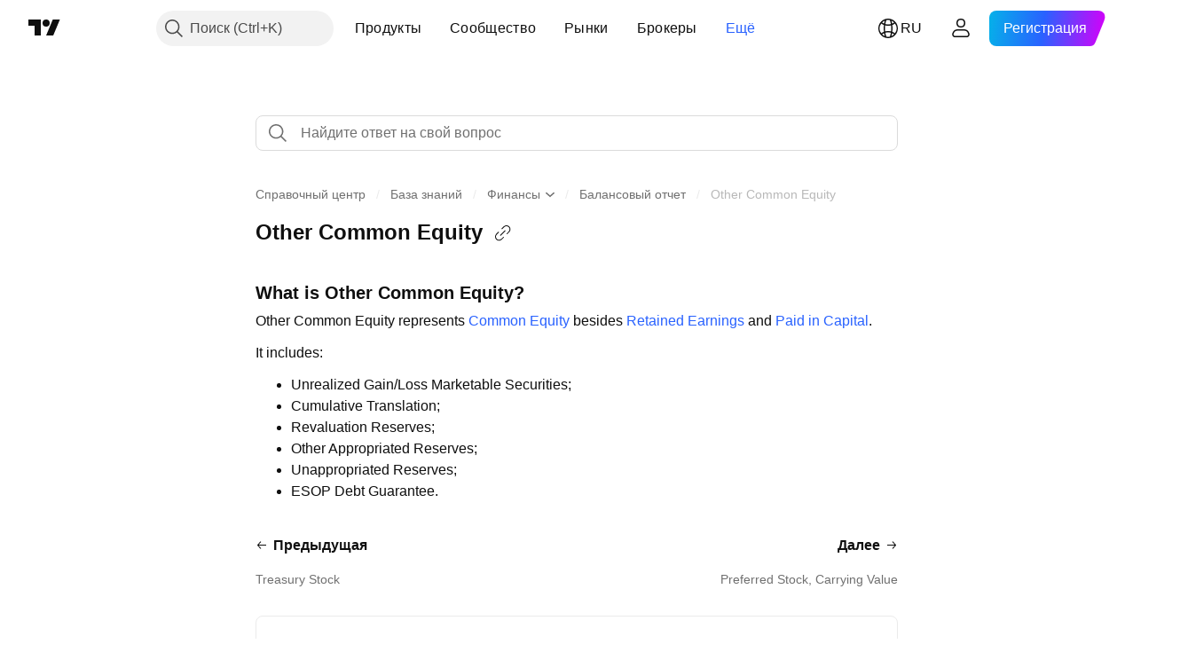

--- FILE ---
content_type: text/html; charset=utf-8
request_url: https://ru.tradingview.com/support/solutions/43000563877/
body_size: 117949
content:

<!DOCTYPE html>
<html lang="ru" dir="ltr" class="is-not-authenticated is-not-pro support_portal theme-light"
 data-theme="light">
<head><meta charset="utf-8" />
<meta name="viewport" content="width=device-width, initial-scale=1.0, maximum-scale=1.0, minimum-scale=1.0, user-scalable=no">	<script nonce="GFncZd+b0FWZeqvlgDcL0A==">window.initData = {};</script><title>Other Common Equity — TradingView</title>
<!-- { block promo_footer_css_bundle } -->
		<!-- { render_css_bundle('promo_footer') } -->
		<link crossorigin="anonymous" href="https://static.tradingview.com/static/bundles/15992.6ab8fddbbeec572ad16b.css" rel="stylesheet" type="text/css"/>
	<!-- { endblock promo_footer_css_bundle } -->

	<!-- { block personal_css_bundle } -->
		<!-- render_css_bundle('base') -->
		<link crossorigin="anonymous" href="https://static.tradingview.com/static/bundles/7204.bd4a617f902d8e4336d7.css" rel="stylesheet" type="text/css"/>
<link crossorigin="anonymous" href="https://static.tradingview.com/static/bundles/77196.1ee43ed7cda5d814dba7.css" rel="stylesheet" type="text/css"/>
<link crossorigin="anonymous" href="https://static.tradingview.com/static/bundles/12874.2243f526973e835a8777.css" rel="stylesheet" type="text/css"/>
<link crossorigin="anonymous" href="https://static.tradingview.com/static/bundles/20541.ffebbd5b14e162a70fac.css" rel="stylesheet" type="text/css"/>
<link crossorigin="anonymous" href="https://static.tradingview.com/static/bundles/22691.df517de208b59f042c3b.css" rel="stylesheet" type="text/css"/>
<link crossorigin="anonymous" href="https://static.tradingview.com/static/bundles/72834.146c7925be9f43c9c767.css" rel="stylesheet" type="text/css"/>
<link crossorigin="anonymous" href="https://static.tradingview.com/static/bundles/6656.0e277b504c24d73f6420.css" rel="stylesheet" type="text/css"/>
<link crossorigin="anonymous" href="https://static.tradingview.com/static/bundles/97406.a24aa84d5466dfc219e3.css" rel="stylesheet" type="text/css"/>
<link crossorigin="anonymous" href="https://static.tradingview.com/static/bundles/51307.bb4e309d13e8ea654e19.css" rel="stylesheet" type="text/css"/>
<link crossorigin="anonymous" href="https://static.tradingview.com/static/bundles/62560.c8a32e4a427c0c57131c.css" rel="stylesheet" type="text/css"/>
<link crossorigin="anonymous" href="https://static.tradingview.com/static/bundles/28415.e6caff1a47a6c8a0f783.css" rel="stylesheet" type="text/css"/>
<link crossorigin="anonymous" href="https://static.tradingview.com/static/bundles/78820.3dc3168a8005e8c156fe.css" rel="stylesheet" type="text/css"/>
<link crossorigin="anonymous" href="https://static.tradingview.com/static/bundles/4857.2a0b835c9459f5e8f334.css" rel="stylesheet" type="text/css"/>
<link crossorigin="anonymous" href="https://static.tradingview.com/static/bundles/30608.1b5e0eb056a8145e2004.css" rel="stylesheet" type="text/css"/>
<link crossorigin="anonymous" href="https://static.tradingview.com/static/bundles/60733.515b38c2fad56295e0d7.css" rel="stylesheet" type="text/css"/>
<link crossorigin="anonymous" href="https://static.tradingview.com/static/bundles/94584.053cede951b9d64dea44.css" rel="stylesheet" type="text/css"/>
<link crossorigin="anonymous" href="https://static.tradingview.com/static/bundles/52294.8c6373aa92664b86de9e.css" rel="stylesheet" type="text/css"/>
<link crossorigin="anonymous" href="https://static.tradingview.com/static/bundles/56167.a33c76f5549cc7102e61.css" rel="stylesheet" type="text/css"/>
<link crossorigin="anonymous" href="https://static.tradingview.com/static/bundles/72373.cdd20397318c8a54ee02.css" rel="stylesheet" type="text/css"/>
<link crossorigin="anonymous" href="https://static.tradingview.com/static/bundles/68820.b0c44555783cdd4786b8.css" rel="stylesheet" type="text/css"/>
<link crossorigin="anonymous" href="https://static.tradingview.com/static/bundles/39394.1f12e32e6d4c4b83fe10.css" rel="stylesheet" type="text/css"/>
<link crossorigin="anonymous" href="https://static.tradingview.com/static/bundles/28562.e29096bd778450adbd58.css" rel="stylesheet" type="text/css"/>
<link crossorigin="anonymous" href="https://static.tradingview.com/static/bundles/19934.288c07086ff109a1d327.css" rel="stylesheet" type="text/css"/>
<link crossorigin="anonymous" href="https://static.tradingview.com/static/bundles/5911.5f96f6b3c550d3f0da23.css" rel="stylesheet" type="text/css"/>
<link crossorigin="anonymous" href="https://static.tradingview.com/static/bundles/6133.2dae60a90526a493d165.css" rel="stylesheet" type="text/css"/>
<link crossorigin="anonymous" href="https://static.tradingview.com/static/bundles/30331.cec6b9b458e103483d37.css" rel="stylesheet" type="text/css"/>
<link crossorigin="anonymous" href="https://static.tradingview.com/static/bundles/45207.4c0489c8756499c78a5e.css" rel="stylesheet" type="text/css"/>
<link crossorigin="anonymous" href="https://static.tradingview.com/static/bundles/17644.53a8a16a13c65b9ef1b6.css" rel="stylesheet" type="text/css"/>
<link crossorigin="anonymous" href="https://static.tradingview.com/static/bundles/5347.66e97921f2de4965604d.css" rel="stylesheet" type="text/css"/>
<link crossorigin="anonymous" href="https://static.tradingview.com/static/bundles/90145.8b74b8d86218eec14871.css" rel="stylesheet" type="text/css"/>
<link crossorigin="anonymous" href="https://static.tradingview.com/static/bundles/59334.4a832facb7e57c5e13f3.css" rel="stylesheet" type="text/css"/>
<link crossorigin="anonymous" href="https://static.tradingview.com/static/bundles/91361.140a08c3b11237f684ec.css" rel="stylesheet" type="text/css"/>
<link crossorigin="anonymous" href="https://static.tradingview.com/static/bundles/3691.a607e1947cc1d6442aef.css" rel="stylesheet" type="text/css"/>
<link crossorigin="anonymous" href="https://static.tradingview.com/static/bundles/79248.b085e41549ac76222ff0.css" rel="stylesheet" type="text/css"/>
<link crossorigin="anonymous" href="https://static.tradingview.com/static/bundles/17675.7322b9d581c3bd767a8f.css" rel="stylesheet" type="text/css"/>
	<!-- { endblock personal_css_bundle } -->

	<!-- { block extra_styles } -->
	<link crossorigin="anonymous" href="https://static.tradingview.com/static/bundles/26184.a8e87c60a250a6212b03.css" rel="stylesheet" type="text/css"/>
<link crossorigin="anonymous" href="https://static.tradingview.com/static/bundles/62419.12891bfbb287744d3a89.css" rel="stylesheet" type="text/css"/>
<link crossorigin="anonymous" href="https://static.tradingview.com/static/bundles/29903.89b41c884d5213432809.css" rel="stylesheet" type="text/css"/>
<link crossorigin="anonymous" href="https://static.tradingview.com/static/bundles/24840.08865a24cd22e705a127.css" rel="stylesheet" type="text/css"/>
<link crossorigin="anonymous" href="https://static.tradingview.com/static/bundles/7204.bd4a617f902d8e4336d7.css" rel="stylesheet" type="text/css"/>
<link crossorigin="anonymous" href="https://static.tradingview.com/static/bundles/61504.303d3d3a2eef8a440230.css" rel="stylesheet" type="text/css"/>
<link crossorigin="anonymous" href="https://static.tradingview.com/static/bundles/84592.9ad3142f13630874398c.css" rel="stylesheet" type="text/css"/>
<link crossorigin="anonymous" href="https://static.tradingview.com/static/bundles/77196.1ee43ed7cda5d814dba7.css" rel="stylesheet" type="text/css"/>
<link crossorigin="anonymous" href="https://static.tradingview.com/static/bundles/12874.2243f526973e835a8777.css" rel="stylesheet" type="text/css"/>
<link crossorigin="anonymous" href="https://static.tradingview.com/static/bundles/84509.b78aa0f889805782a114.css" rel="stylesheet" type="text/css"/>
<link crossorigin="anonymous" href="https://static.tradingview.com/static/bundles/20541.ffebbd5b14e162a70fac.css" rel="stylesheet" type="text/css"/>
<link crossorigin="anonymous" href="https://static.tradingview.com/static/bundles/68650.e664998b1025f8944a19.css" rel="stylesheet" type="text/css"/>
<link crossorigin="anonymous" href="https://static.tradingview.com/static/bundles/62156.ce7b2959f31f83034b45.css" rel="stylesheet" type="text/css"/>
<link crossorigin="anonymous" href="https://static.tradingview.com/static/bundles/22691.df517de208b59f042c3b.css" rel="stylesheet" type="text/css"/>
<link crossorigin="anonymous" href="https://static.tradingview.com/static/bundles/58572.dad95b9e4df028f98405.css" rel="stylesheet" type="text/css"/>
<link crossorigin="anonymous" href="https://static.tradingview.com/static/bundles/72834.146c7925be9f43c9c767.css" rel="stylesheet" type="text/css"/>
<link crossorigin="anonymous" href="https://static.tradingview.com/static/bundles/87828.b5acda22a891bd0b8b78.css" rel="stylesheet" type="text/css"/>
<link crossorigin="anonymous" href="https://static.tradingview.com/static/bundles/27877.826c38517eae6571304f.css" rel="stylesheet" type="text/css"/>
<link crossorigin="anonymous" href="https://static.tradingview.com/static/bundles/6656.0e277b504c24d73f6420.css" rel="stylesheet" type="text/css"/>
<link crossorigin="anonymous" href="https://static.tradingview.com/static/bundles/18013.0655ac40c6882bf9e438.css" rel="stylesheet" type="text/css"/>
<link crossorigin="anonymous" href="https://static.tradingview.com/static/bundles/54123.b37eaf239cea1a4a4b98.css" rel="stylesheet" type="text/css"/>
<link crossorigin="anonymous" href="https://static.tradingview.com/static/bundles/52964.f2e1edd6097be38e73da.css" rel="stylesheet" type="text/css"/>
<link crossorigin="anonymous" href="https://static.tradingview.com/static/bundles/3406.24a50d99637b4e3bf9e7.css" rel="stylesheet" type="text/css"/>
<link crossorigin="anonymous" href="https://static.tradingview.com/static/bundles/67877.2fb5f6f3eb739c16078d.css" rel="stylesheet" type="text/css"/>
<link crossorigin="anonymous" href="https://static.tradingview.com/static/bundles/95626.0b382ed55589e98e3418.css" rel="stylesheet" type="text/css"/>
<link crossorigin="anonymous" href="https://static.tradingview.com/static/bundles/97406.a24aa84d5466dfc219e3.css" rel="stylesheet" type="text/css"/>
<link crossorigin="anonymous" href="https://static.tradingview.com/static/bundles/75070.42c5ad63db6e22dd1780.css" rel="stylesheet" type="text/css"/>
<link crossorigin="anonymous" href="https://static.tradingview.com/static/bundles/51307.bb4e309d13e8ea654e19.css" rel="stylesheet" type="text/css"/>
<link crossorigin="anonymous" href="https://static.tradingview.com/static/bundles/62560.c8a32e4a427c0c57131c.css" rel="stylesheet" type="text/css"/>
<link crossorigin="anonymous" href="https://static.tradingview.com/static/bundles/11285.2ad4e54f72ca1dbe5a12.css" rel="stylesheet" type="text/css"/>
<link crossorigin="anonymous" href="https://static.tradingview.com/static/bundles/70835.249d27fbf7cfdf5dfd83.css" rel="stylesheet" type="text/css"/>
<link crossorigin="anonymous" href="https://static.tradingview.com/static/bundles/65644.82e6d18dc48a569d26eb.css" rel="stylesheet" type="text/css"/>
<link crossorigin="anonymous" href="https://static.tradingview.com/static/bundles/52665.005deab1142faaf7462d.css" rel="stylesheet" type="text/css"/>
<link crossorigin="anonymous" href="https://static.tradingview.com/static/bundles/28415.e6caff1a47a6c8a0f783.css" rel="stylesheet" type="text/css"/>
<link crossorigin="anonymous" href="https://static.tradingview.com/static/bundles/78820.3dc3168a8005e8c156fe.css" rel="stylesheet" type="text/css"/>
<link crossorigin="anonymous" href="https://static.tradingview.com/static/bundles/4857.2a0b835c9459f5e8f334.css" rel="stylesheet" type="text/css"/>
<link crossorigin="anonymous" href="https://static.tradingview.com/static/bundles/30608.1b5e0eb056a8145e2004.css" rel="stylesheet" type="text/css"/>
<link crossorigin="anonymous" href="https://static.tradingview.com/static/bundles/78160.5b851ea43199094ac325.css" rel="stylesheet" type="text/css"/>
<link crossorigin="anonymous" href="https://static.tradingview.com/static/bundles/94425.e8a11b1164ed8f31863d.css" rel="stylesheet" type="text/css"/>
<link crossorigin="anonymous" href="https://static.tradingview.com/static/bundles/60733.515b38c2fad56295e0d7.css" rel="stylesheet" type="text/css"/>
<link crossorigin="anonymous" href="https://static.tradingview.com/static/bundles/30931.b2e7517523adce965dba.css" rel="stylesheet" type="text/css"/>
<link crossorigin="anonymous" href="https://static.tradingview.com/static/bundles/66857.843c3e887cfdf130d542.css" rel="stylesheet" type="text/css"/>
<link crossorigin="anonymous" href="https://static.tradingview.com/static/bundles/94584.053cede951b9d64dea44.css" rel="stylesheet" type="text/css"/>
<link crossorigin="anonymous" href="https://static.tradingview.com/static/bundles/52294.8c6373aa92664b86de9e.css" rel="stylesheet" type="text/css"/>
<link crossorigin="anonymous" href="https://static.tradingview.com/static/bundles/56167.a33c76f5549cc7102e61.css" rel="stylesheet" type="text/css"/>
<link crossorigin="anonymous" href="https://static.tradingview.com/static/bundles/72373.cdd20397318c8a54ee02.css" rel="stylesheet" type="text/css"/>
<link crossorigin="anonymous" href="https://static.tradingview.com/static/bundles/68820.b0c44555783cdd4786b8.css" rel="stylesheet" type="text/css"/>
<link crossorigin="anonymous" href="https://static.tradingview.com/static/bundles/39394.1f12e32e6d4c4b83fe10.css" rel="stylesheet" type="text/css"/>
<link crossorigin="anonymous" href="https://static.tradingview.com/static/bundles/28562.e29096bd778450adbd58.css" rel="stylesheet" type="text/css"/>
<link crossorigin="anonymous" href="https://static.tradingview.com/static/bundles/24309.848f88391da875ceb2a3.css" rel="stylesheet" type="text/css"/>
<link crossorigin="anonymous" href="https://static.tradingview.com/static/bundles/19934.288c07086ff109a1d327.css" rel="stylesheet" type="text/css"/>
<link crossorigin="anonymous" href="https://static.tradingview.com/static/bundles/5911.5f96f6b3c550d3f0da23.css" rel="stylesheet" type="text/css"/>
<link crossorigin="anonymous" href="https://static.tradingview.com/static/bundles/6133.2dae60a90526a493d165.css" rel="stylesheet" type="text/css"/>
<link crossorigin="anonymous" href="https://static.tradingview.com/static/bundles/30331.cec6b9b458e103483d37.css" rel="stylesheet" type="text/css"/>
<link crossorigin="anonymous" href="https://static.tradingview.com/static/bundles/45207.4c0489c8756499c78a5e.css" rel="stylesheet" type="text/css"/>
<link crossorigin="anonymous" href="https://static.tradingview.com/static/bundles/17644.53a8a16a13c65b9ef1b6.css" rel="stylesheet" type="text/css"/>
<link crossorigin="anonymous" href="https://static.tradingview.com/static/bundles/5347.66e97921f2de4965604d.css" rel="stylesheet" type="text/css"/>
<link crossorigin="anonymous" href="https://static.tradingview.com/static/bundles/90145.8b74b8d86218eec14871.css" rel="stylesheet" type="text/css"/>
<link crossorigin="anonymous" href="https://static.tradingview.com/static/bundles/59334.4a832facb7e57c5e13f3.css" rel="stylesheet" type="text/css"/>
<link crossorigin="anonymous" href="https://static.tradingview.com/static/bundles/91361.140a08c3b11237f684ec.css" rel="stylesheet" type="text/css"/>
<link crossorigin="anonymous" href="https://static.tradingview.com/static/bundles/3691.a607e1947cc1d6442aef.css" rel="stylesheet" type="text/css"/>
<link crossorigin="anonymous" href="https://static.tradingview.com/static/bundles/79248.b085e41549ac76222ff0.css" rel="stylesheet" type="text/css"/>
<link crossorigin="anonymous" href="https://static.tradingview.com/static/bundles/17675.7322b9d581c3bd767a8f.css" rel="stylesheet" type="text/css"/>
<link crossorigin="anonymous" href="https://static.tradingview.com/static/bundles/8522.15b37d6749c758ae6156.css" rel="stylesheet" type="text/css"/>
<link crossorigin="anonymous" href="https://static.tradingview.com/static/bundles/17066.5e477cda491ae5d836eb.css" rel="stylesheet" type="text/css"/>
<link crossorigin="anonymous" href="https://static.tradingview.com/static/bundles/26149.58e3d28c4207f0232d45.css" rel="stylesheet" type="text/css"/>
<link crossorigin="anonymous" href="https://static.tradingview.com/static/bundles/38582.2b62a108282b3e90d95c.css" rel="stylesheet" type="text/css"/>
<link crossorigin="anonymous" href="https://static.tradingview.com/static/bundles/15001.aa02a2d96f821d501dba.css" rel="stylesheet" type="text/css"/>
<link crossorigin="anonymous" href="https://static.tradingview.com/static/bundles/47546.e9e9633aa806335abde6.css" rel="stylesheet" type="text/css"/>
<link crossorigin="anonymous" href="https://static.tradingview.com/static/bundles/71435.f814d57e957fa0bbde4c.css" rel="stylesheet" type="text/css"/>
<link crossorigin="anonymous" href="https://static.tradingview.com/static/bundles/9501.544b9794206f927297d3.css" rel="stylesheet" type="text/css"/>
	<!-- { endblock extra_styles } --><script nonce="GFncZd+b0FWZeqvlgDcL0A==">
	window.locale = 'ru';
	window.language = 'ru';
</script>
	<!-- { block promo_footer_js_bundle } -->
		<!-- { render_js_bundle('promo_footer') } -->
		<link crossorigin="anonymous" href="https://static.tradingview.com/static/bundles/ru.63639.1944621f814981fac967.js" rel="preload" as="script"/>
<link crossorigin="anonymous" href="https://static.tradingview.com/static/bundles/25096.92bda83ae2bfdec74d91.js" rel="preload" as="script"/>
<link crossorigin="anonymous" href="https://static.tradingview.com/static/bundles/promo_footer.954e6f05cc562c25e58d.js" rel="preload" as="script"/><script crossorigin="anonymous" src="https://static.tradingview.com/static/bundles/ru.63639.1944621f814981fac967.js" defer></script>
<script crossorigin="anonymous" src="https://static.tradingview.com/static/bundles/25096.92bda83ae2bfdec74d91.js" defer></script>
<script crossorigin="anonymous" src="https://static.tradingview.com/static/bundles/promo_footer.954e6f05cc562c25e58d.js" defer></script>
	<!-- { endblock promo_footer_js_bundle } -->

	<!-- { block personal_js_bundle } -->
	<!-- { endblock personal_js_bundle } -->

	<!-- { block additional_js_bundle } -->
	<!-- { endblock additional_js_bundle } -->	<script nonce="GFncZd+b0FWZeqvlgDcL0A==">
		window.initData = window.initData || {};
		window.initData.theme = "light";
			(()=>{"use strict";const t=/(?:^|;)\s*theme=(dark|light)(?:;|$)|$/.exec(document.cookie)[1];t&&(document.documentElement.classList.toggle("theme-dark","dark"===t),document.documentElement.classList.toggle("theme-light","light"===t),document.documentElement.dataset.theme=t,window.initData=window.initData||{},window.initData.theme=t)})();
	</script>
	<script nonce="GFncZd+b0FWZeqvlgDcL0A==">
		(()=>{"use strict";"undefined"!=typeof window&&"undefined"!=typeof navigator&&/mac/i.test(navigator.platform)&&document.documentElement.classList.add("mac_os_system")})();
	</script>

	<script nonce="GFncZd+b0FWZeqvlgDcL0A==">var environment = "battle";
		window.WS_HOST_PING_REQUIRED = true;
		window.BUILD_TIME = "2026-01-19T09:00:27";
		window.WEBSOCKET_HOST = "data.tradingview.com";
		window.WEBSOCKET_PRO_HOST = "prodata.tradingview.com";
		window.WEBSOCKET_HOST_FOR_DEEP_BACKTESTING = "history-data.tradingview.com";
		window.WIDGET_HOST = "https://www.tradingview-widget.com";
		window.TradingView = window.TradingView || {};
	</script>

	<link rel="conversions-config" href="https://s3.tradingview.com/conversions_ru.json">
	<link rel="metrics-config" href="https://scanner-backend.tradingview.com/enum/ordered?id=metrics_full_name,metrics&lang=ru&label-product=ytm-metrics-plan.json" crossorigin>

	<script nonce="GFncZd+b0FWZeqvlgDcL0A==">
		(()=>{"use strict";function e(e,t=!1){const{searchParams:n}=new URL(String(location));let s="true"===n.get("mobileapp_new"),o="true"===n.get("mobileapp");if(!t){const e=function(e){const t=e+"=",n=document.cookie.split(";");for(let e=0;e<n.length;e++){let s=n[e];for(;" "===s.charAt(0);)s=s.substring(1,s.length);if(0===s.indexOf(t))return s.substring(t.length,s.length)}return null}("tv_app")||"";s||=["android","android_nps"].includes(e),o||="ios"===e}return!("new"!==e&&"any"!==e||!s)||!("new"===e||!o)}const t="undefined"!=typeof window&&"undefined"!=typeof navigator,n=t&&"ontouchstart"in window,s=(t&&n&&window,t&&(n||navigator.maxTouchPoints),t&&window.chrome&&window.chrome.runtime,t&&window.navigator.userAgent.toLowerCase().indexOf("firefox"),t&&/\sEdge\/\d\d\b/.test(navigator.userAgent),t&&Boolean(navigator.vendor)&&navigator.vendor.indexOf("Apple")>-1&&-1===navigator.userAgent.indexOf("CriOS")&&navigator.userAgent.indexOf("FxiOS"),t&&/mac/i.test(navigator.platform),t&&/Win32|Win64/i.test(navigator.platform),t&&/Linux/i.test(navigator.platform),t&&/Android/i.test(navigator.userAgent)),o=t&&/BlackBerry/i.test(navigator.userAgent),i=t&&/iPhone|iPad|iPod/.test(navigator.platform),c=t&&/Opera Mini/i.test(navigator.userAgent),r=t&&("MacIntel"===navigator.platform&&navigator.maxTouchPoints>1||/iPad/.test(navigator.platform)),a=s||o||i||c,h=window.TradingView=window.TradingView||{};const _={Android:()=>s,BlackBerry:()=>o,iOS:()=>i,Opera:()=>c,isIPad:()=>r,any:()=>a};h.isMobile=_;const l=new Map;function d(){const e=window.location.pathname,t=window.location.host,n=`${t}${e}`;return l.has(n)||l.set(n,function(e,t){const n=["^widget-docs"];for(const e of n)if(new RegExp(e).test(t))return!0;const s=["^widgetembed/?$","^cmewidgetembed/?$","^([0-9a-zA-Z-]+)/widgetembed/?$","^([0-9a-zA-Z-]+)/widgetstatic/?$","^([0-9a-zA-Z-]+)?/?mediumwidgetembed/?$","^twitter-chart/?$","^telegram/chart/?$","^embed/([0-9a-zA-Z]{8})/?$","^widgetpopup/?$","^extension/?$","^idea-popup/?$","^hotlistswidgetembed/?$","^([0-9a-zA-Z-]+)/hotlistswidgetembed/?$","^marketoverviewwidgetembed/?$","^([0-9a-zA-Z-]+)/marketoverviewwidgetembed/?$","^eventswidgetembed/?$","^tickerswidgetembed/?$","^forexcrossrateswidgetembed/?$","^forexheatmapwidgetembed/?$","^marketquoteswidgetembed/?$","^screenerwidget/?$","^cryptomktscreenerwidget/?$","^([0-9a-zA-Z-]+)/cryptomktscreenerwidget/?$","^([0-9a-zA-Z-]+)/marketquoteswidgetembed/?$","^technical-analysis-widget-embed/$","^singlequotewidgetembed/?$","^([0-9a-zA-Z-]+)/singlequotewidgetembed/?$","^embed-widget/([0-9a-zA-Z-]+)/(([0-9a-zA-Z-]+)/)?$","^widget-docs/([0-9a-zA-Z-]+)/([0-9a-zA-Z-/]+)?$"],o=e.replace(/^\//,"");let i;for(let e=s.length-1;e>=0;e--)if(i=new RegExp(s[e]),i.test(o))return!0;return!1}(e,t)),l.get(n)??!1}h.onWidget=d;const g=()=>{},u="~m~";class m{constructor(e,t={}){this.sessionid=null,this.connected=!1,this._timeout=null,this._base=e,this._options={timeout:t.timeout||2e4,connectionType:t.connectionType}}connect(){this._socket=new WebSocket(this._prepareUrl()),this._socket.onmessage=e=>{
if("string"!=typeof e.data)throw new TypeError(`The WebSocket message should be a string. Recieved ${Object.prototype.toString.call(e.data)}`);this._onData(e.data)},this._socket.onclose=this._onClose.bind(this),this._socket.onerror=this._onError.bind(this)}send(e){this._socket&&this._socket.send(this._encode(e))}disconnect(){this._clearIdleTimeout(),this._socket&&(this._socket.onmessage=g,this._socket.onclose=g,this._socket.onerror=g,this._socket.close())}_clearIdleTimeout(){null!==this._timeout&&(clearTimeout(this._timeout),this._timeout=null)}_encode(e){let t,n="";const s=Array.isArray(e)?e:[e],o=s.length;for(let e=0;e<o;e++)t=null===s[e]||void 0===s[e]?"":m._stringify(s[e]),n+=u+t.length+u+t;return n}_decode(e){const t=[];let n,s;do{if(e.substring(0,3)!==u)return t;n="",s="";const o=(e=e.substring(3)).length;for(let t=0;t<o;t++){if(s=Number(e.substring(t,t+1)),Number(e.substring(t,t+1))!==s){e=e.substring(n.length+3),n=Number(n);break}n+=s}t.push(e.substring(0,n)),e=e.substring(n)}while(""!==e);return t}_onData(e){this._setTimeout();const t=this._decode(e),n=t.length;for(let e=0;e<n;e++)this._onMessage(t[e])}_setTimeout(){this._clearIdleTimeout(),this._timeout=setTimeout(this._onTimeout.bind(this),this._options.timeout)}_onTimeout(){this.disconnect(),this._onDisconnect({code:4e3,reason:"socket.io timeout",wasClean:!1})}_onMessage(e){this.sessionid?this._checkIfHeartbeat(e)?this._onHeartbeat(e.slice(3)):this._checkIfJson(e)?this._base.onMessage(JSON.parse(e.slice(3))):this._base.onMessage(e):(this.sessionid=e,this._onConnect())}_checkIfHeartbeat(e){return this._checkMessageType(e,"h")}_checkIfJson(e){return this._checkMessageType(e,"j")}_checkMessageType(e,t){return e.substring(0,3)==="~"+t+"~"}_onHeartbeat(e){this.send("~h~"+e)}_onConnect(){this.connected=!0,this._base.onConnect()}_onDisconnect(e){this._clear(),this._base.onDisconnect(e),this.sessionid=null}_clear(){this.connected=!1}_prepareUrl(){const t=w(this._base.host);if(t.pathname+="socket.io/websocket",t.protocol="wss:",t.searchParams.append("from",window.location.pathname.slice(1,50)),t.searchParams.append("date",window.BUILD_TIME||""),e("any")&&t.searchParams.append("client","mobile"),this._options.connectionType&&t.searchParams.append("type",this._options.connectionType),window.WEBSOCKET_PARAMS_ANALYTICS){const{ws_page_uri:e,ws_ancestor_origin:n}=window.WEBSOCKET_PARAMS_ANALYTICS;e&&t.searchParams.append("page-uri",e),n&&t.searchParams.append("ancestor-origin",n)}const n=window.location.search.includes("widget_token")||window.location.hash.includes("widget_token");return d()||n||t.searchParams.append("auth","sessionid"),t.href}_onClose(e){this._clearIdleTimeout(),this._onDisconnect(e)}_onError(e){this._clearIdleTimeout(),this._clear(),this._base.emit("error",[e]),this.sessionid=null}static _stringify(e){return"[object Object]"===Object.prototype.toString.call(e)?"~j~"+JSON.stringify(e):String(e)}}class p{constructor(e,t){this.host=e,this._connecting=!1,this._events={},this.transport=this._getTransport(t)}isConnected(){
return!!this.transport&&this.transport.connected}isConnecting(){return this._connecting}connect(){this.isConnected()||(this._connecting&&this.disconnect(),this._connecting=!0,this.transport.connect())}send(e){this.transport&&this.transport.connected&&this.transport.send(e)}disconnect(){this.transport&&this.transport.disconnect()}on(e,t){e in this._events||(this._events[e]=[]),this._events[e].push(t)}offAll(){this._events={}}onMessage(e){this.emit("message",[e])}emit(e,t=[]){if(e in this._events){const n=this._events[e].concat(),s=n.length;for(let e=0;e<s;e++)n[e].apply(this,t)}}onConnect(){this.clear(),this.emit("connect")}onDisconnect(e){this.emit("disconnect",[e])}clear(){this._connecting=!1}_getTransport(e){return new m(this,e)}}function w(e){const t=-1!==e.indexOf("/")?new URL(e):new URL("wss://"+e);if("wss:"!==t.protocol&&"https:"!==t.protocol)throw new Error("Invalid websocket base "+e);return t.pathname.endsWith("/")||(t.pathname+="/"),t.search="",t.username="",t.password="",t}const k="undefined"!=typeof window&&Number(window.TELEMETRY_WS_ERROR_LOGS_THRESHOLD)||0;class f{constructor(e,t={}){this._queueStack=[],this._logsQueue=[],this._telemetryObjectsQueue=[],this._reconnectCount=0,this._redirectCount=0,this._errorsCount=0,this._errorsInfoSent=!1,this._connectionStart=null,this._connectionEstablished=null,this._reconnectTimeout=null,this._onlineCancellationToken=null,this._isConnectionForbidden=!1,this._initialHost=t.initialHost||null,this._suggestedHost=e,this._proHost=t.proHost,this._reconnectHost=t.reconnectHost,this._noReconnectAfterTimeout=!0===t.noReconnectAfterTimeout,this._dataRequestTimeout=t.dataRequestTimeout,this._connectionType=t.connectionType,this._doConnect(),t.pingRequired&&-1===window.location.search.indexOf("noping")&&this._startPing()}connect(){this._tryConnect()}resetCounters(){this._reconnectCount=0,this._redirectCount=0}setLogger(e,t){this._logger=e,this._getLogHistory=t,this._flushLogs()}setTelemetry(e){this._telemetry=e,this._telemetry.reportSent.subscribe(this,this._onTelemetrySent),this._flushTelemetry()}onReconnect(e){this._onReconnect=e}isConnected(){return!!this._socket&&this._socket.isConnected()}isConnecting(){return!!this._socket&&this._socket.isConnecting()}on(e,t){return!!this._socket&&("connect"===e&&this._socket.isConnected()?t():"disconnect"===e?this._disconnectCallbacks.push(t):this._socket.on(e,t),!0)}getSessionId(){return this._socket&&this._socket.transport?this._socket.transport.sessionid:null}send(e){return this.isConnected()?(this._socket.send(e),!0):(this._queueMessage(e),!1)}getConnectionEstablished(){return this._connectionEstablished}getHost(){const e=this._tryGetProHost();return null!==e?e:this._reconnectHost&&this._reconnectCount>3?this._reconnectHost:this._suggestedHost}getReconnectCount(){return this._reconnectCount}getRedirectCount(){return this._redirectCount}getConnectionStart(){return this._connectionStart}disconnect(){this._clearReconnectTimeout(),(this.isConnected()||this.isConnecting())&&(this._propagateDisconnect(),this._disconnectCallbacks=[],
this._closeSocket())}forbidConnection(){this._isConnectionForbidden=!0,this.disconnect()}allowConnection(){this._isConnectionForbidden=!1,this.connect()}isMaxRedirects(){return this._redirectCount>=20}isMaxReconnects(){return this._reconnectCount>=20}getPingInfo(){return this._pingInfo||null}_tryGetProHost(){return window.TradingView&&window.TradingView.onChartPage&&"battle"===window.environment&&!this._redirectCount&&-1===window.location.href.indexOf("ws_host")?this._initialHost?this._initialHost:void 0!==window.user&&window.user.pro_plan?this._proHost||this._suggestedHost:null:null}_queueMessage(e){0===this._queueStack.length&&this._logMessage(0,"Socket is not connected. Queued a message"),this._queueStack.push(e)}_processMessageQueue(){0!==this._queueStack.length&&(this._logMessage(0,"Processing queued messages"),this._queueStack.forEach(this.send.bind(this)),this._logMessage(0,"Processed "+this._queueStack.length+" messages"),this._queueStack=[])}_onDisconnect(e){this._noReconnectAfterTimeout||null!==this._reconnectTimeout||(this._reconnectTimeout=setTimeout(this._tryReconnect.bind(this),5e3)),this._clearOnlineCancellationToken();let t="disconnect session:"+this.getSessionId();e&&(t+=", code:"+e.code+", reason:"+e.reason,1005===e.code&&this._sendTelemetry("websocket_code_1005")),this._logMessage(0,t),this._propagateDisconnect(e),this._closeSocket(),this._queueStack=[]}_closeSocket(){null!==this._socket&&(this._socket.offAll(),this._socket.disconnect(),this._socket=null)}_logMessage(e,t){const n={method:e,message:t};this._logger?this._flushLogMessage(n):(n.message=`[${(new Date).toISOString()}] ${n.message}`,this._logsQueue.push(n))}_flushLogMessage(e){switch(e.method){case 2:this._logger.logDebug(e.message);break;case 3:this._logger.logError(e.message);break;case 0:this._logger.logInfo(e.message);break;case 1:this._logger.logNormal(e.message)}}_flushLogs(){this._flushLogMessage({method:1,message:"messages from queue. Start."}),this._logsQueue.forEach((e=>{this._flushLogMessage(e)})),this._flushLogMessage({method:1,message:"messages from queue. End."}),this._logsQueue=[]}_sendTelemetry(e,t){const n={event:e,params:t};this._telemetry?this._flushTelemetryObject(n):this._telemetryObjectsQueue.push(n)}_flushTelemetryObject(e){this._telemetry.sendChartReport(e.event,e.params,!1)}_flushTelemetry(){this._telemetryObjectsQueue.forEach((e=>{this._flushTelemetryObject(e)})),this._telemetryObjectsQueue=[]}_doConnect(){this._socket&&(this._socket.isConnected()||this._socket.isConnecting())||(this._clearOnlineCancellationToken(),this._host=this.getHost(),this._socket=new p(this._host,{timeout:this._dataRequestTimeout,connectionType:this._connectionType}),this._logMessage(0,"Connecting to "+this._host),this._bindEvents(),this._disconnectCallbacks=[],this._connectionStart=performance.now(),this._connectionEstablished=null,this._socket.connect(),performance.mark("SWSC",{detail:"Start WebSocket connection"}),this._socket.on("connect",(()=>{performance.mark("EWSC",{detail:"End WebSocket connection"}),
performance.measure("WebSocket connection delay","SWSC","EWSC")})))}_propagateDisconnect(e){const t=this._disconnectCallbacks.length;for(let n=0;n<t;n++)this._disconnectCallbacks[n](e||{})}_bindEvents(){this._socket&&(this._socket.on("connect",(()=>{const e=this.getSessionId();if("string"==typeof e){const t=JSON.parse(e);if(t.redirect)return this._redirectCount+=1,this._suggestedHost=t.redirect,this.isMaxRedirects()&&this._sendTelemetry("redirect_bailout"),void this._redirect()}this._connectionEstablished=performance.now(),this._processMessageQueue(),this._logMessage(0,"connect session:"+e)})),this._socket.on("disconnect",this._onDisconnect.bind(this)),this._socket.on("close",this._onDisconnect.bind(this)),this._socket.on("error",(e=>{this._logMessage(0,new Date+" session:"+this.getSessionId()+" websocket error:"+JSON.stringify(e)),this._sendTelemetry("websocket_error"),this._errorsCount++,!this._errorsInfoSent&&this._errorsCount>=k&&(void 0!==this._lastConnectCallStack&&(this._sendTelemetry("websocket_error_connect_stack",{text:this._lastConnectCallStack}),delete this._lastConnectCallStack),void 0!==this._getLogHistory&&this._sendTelemetry("websocket_error_log",{text:this._getLogHistory(50).join("\n")}),this._errorsInfoSent=!0)})))}_redirect(){this.disconnect(),this._reconnectWhenOnline()}_tryReconnect(){this._tryConnect()&&(this._reconnectCount+=1)}_tryConnect(){return!this._isConnectionForbidden&&(this._clearReconnectTimeout(),this._lastConnectCallStack=new Error(`WebSocket connect stack. Is connected: ${this.isConnected()}.`).stack||"",!this.isConnected()&&(this.disconnect(),this._reconnectWhenOnline(),!0))}_clearOnlineCancellationToken(){this._onlineCancellationToken&&(this._onlineCancellationToken(),this._onlineCancellationToken=null)}_clearReconnectTimeout(){null!==this._reconnectTimeout&&(clearTimeout(this._reconnectTimeout),this._reconnectTimeout=null)}_reconnectWhenOnline(){if(navigator.onLine)return this._logMessage(0,"Network status: online - trying to connect"),this._doConnect(),void(this._onReconnect&&this._onReconnect());this._logMessage(0,"Network status: offline - wait until online"),this._onlineCancellationToken=function(e){let t=e;const n=()=>{window.removeEventListener("online",n),t&&t()};return window.addEventListener("online",n),()=>{t=null}}((()=>{this._logMessage(0,"Network status changed to online - trying to connect"),this._doConnect(),this._onReconnect&&this._onReconnect()}))}_onTelemetrySent(e){"websocket_error"in e&&(this._errorsCount=0,this._errorsInfoSent=!1)}_startPing(){if(this._pingIntervalId)return;const e=w(this.getHost());e.pathname+="ping",e.protocol="https:";let t=0,n=0;const s=e=>{this._pingInfo=this._pingInfo||{max:0,min:1/0,avg:0};const s=(new Date).getTime()-e;s>this._pingInfo.max&&(this._pingInfo.max=s),s<this._pingInfo.min&&(this._pingInfo.min=s),t+=s,n++,this._pingInfo.avg=t/n,n>=10&&this._pingIntervalId&&(clearInterval(this._pingIntervalId),delete this._pingIntervalId)};this._pingIntervalId=setInterval((()=>{const t=(new Date).getTime(),n=new XMLHttpRequest
;n.open("GET",e,!0),n.send(),n.onreadystatechange=()=>{n.readyState===XMLHttpRequest.DONE&&200===n.status&&s(t)}}),1e4)}}window.WSBackendConnection=new f(window.WEBSOCKET_HOST,{pingRequired:window.WS_HOST_PING_REQUIRED,proHost:window.WEBSOCKET_PRO_HOST,reconnectHost:window.WEBSOCKET_HOST_FOR_RECONNECT,initialHost:window.WEBSOCKET_INITIAL_HOST,connectionType:window.WEBSOCKET_CONNECTION_TYPE}),window.WSBackendConnectionCtor=f})();
	</script>

	<link crossorigin="anonymous" href="https://static.tradingview.com/static/bundles/runtime.33671980242f69b09bfc.js" rel="preload" as="script"/>
<link crossorigin="anonymous" href="https://static.tradingview.com/static/bundles/ru.77277.3d207745169214571eb7.js" rel="preload" as="script"/>
<link crossorigin="anonymous" href="https://static.tradingview.com/static/bundles/32227.d826c45d2d27f2ff4314.js" rel="preload" as="script"/>
<link crossorigin="anonymous" href="https://static.tradingview.com/static/bundles/84434.120d06989366c97d852e.js" rel="preload" as="script"/>
<link crossorigin="anonymous" href="https://static.tradingview.com/static/bundles/77507.fb006c0c7a02051cf5cd.js" rel="preload" as="script"/>
<link crossorigin="anonymous" href="https://static.tradingview.com/static/bundles/22665.478e72b4af5ae0c375ec.js" rel="preload" as="script"/>
<link crossorigin="anonymous" href="https://static.tradingview.com/static/bundles/12886.7be7542f140baf734d79.js" rel="preload" as="script"/>
<link crossorigin="anonymous" href="https://static.tradingview.com/static/bundles/98777.b0d6b6f1842467663bf5.js" rel="preload" as="script"/>
<link crossorigin="anonymous" href="https://static.tradingview.com/static/bundles/27812.76ae817a4eda9550709f.js" rel="preload" as="script"/>
<link crossorigin="anonymous" href="https://static.tradingview.com/static/bundles/87222.82974fac697f44d1b3e8.js" rel="preload" as="script"/>
<link crossorigin="anonymous" href="https://static.tradingview.com/static/bundles/77049.273596bfbb660b4956ec.js" rel="preload" as="script"/>
<link crossorigin="anonymous" href="https://static.tradingview.com/static/bundles/18628.229a703c6d2d928c7a86.js" rel="preload" as="script"/>
<link crossorigin="anonymous" href="https://static.tradingview.com/static/bundles/22023.035d84389dc598280aca.js" rel="preload" as="script"/>
<link crossorigin="anonymous" href="https://static.tradingview.com/static/bundles/2373.7f1c5f402e07b6f9d0b4.js" rel="preload" as="script"/>
<link crossorigin="anonymous" href="https://static.tradingview.com/static/bundles/62134.57ec9cb3f1548c6e710a.js" rel="preload" as="script"/>
<link crossorigin="anonymous" href="https://static.tradingview.com/static/bundles/1620.cf91b3df49fde2229d37.js" rel="preload" as="script"/>
<link crossorigin="anonymous" href="https://static.tradingview.com/static/bundles/68134.53b8dc667ab093512b37.js" rel="preload" as="script"/>
<link crossorigin="anonymous" href="https://static.tradingview.com/static/bundles/93243.9f32faddc6003d3f9057.js" rel="preload" as="script"/>
<link crossorigin="anonymous" href="https://static.tradingview.com/static/bundles/13071.5d656e9ddbf4f43847ef.js" rel="preload" as="script"/>
<link crossorigin="anonymous" href="https://static.tradingview.com/static/bundles/32378.b87f7c1aed020f9c3427.js" rel="preload" as="script"/>
<link crossorigin="anonymous" href="https://static.tradingview.com/static/bundles/29138.383caf3c5b6f45e5df5b.js" rel="preload" as="script"/>
<link crossorigin="anonymous" href="https://static.tradingview.com/static/bundles/23298.0b1a2a8df7ae6c4f9aff.js" rel="preload" as="script"/>
<link crossorigin="anonymous" href="https://static.tradingview.com/static/bundles/91834.e171e6fa6b70418d852b.js" rel="preload" as="script"/>
<link crossorigin="anonymous" href="https://static.tradingview.com/static/bundles/81015.9cfce9b425932f444cb7.js" rel="preload" as="script"/>
<link crossorigin="anonymous" href="https://static.tradingview.com/static/bundles/70241.3d9bbccdea83ccabe7c4.js" rel="preload" as="script"/>
<link crossorigin="anonymous" href="https://static.tradingview.com/static/bundles/61197.a8071d33be08fa008869.js" rel="preload" as="script"/>
<link crossorigin="anonymous" href="https://static.tradingview.com/static/bundles/25514.7bad894296ac86de20cc.js" rel="preload" as="script"/>
<link crossorigin="anonymous" href="https://static.tradingview.com/static/bundles/79778.2cd56d3defc769bff6bc.js" rel="preload" as="script"/>
<link crossorigin="anonymous" href="https://static.tradingview.com/static/bundles/12293.90ca20a5d3f8113aee0f.js" rel="preload" as="script"/>
<link crossorigin="anonymous" href="https://static.tradingview.com/static/bundles/18375.374df8dafbeb98b03bbb.js" rel="preload" as="script"/>
<link crossorigin="anonymous" href="https://static.tradingview.com/static/bundles/support_portal.6a11fcaf34f8d966b9d8.js" rel="preload" as="script"/><script crossorigin="anonymous" src="https://static.tradingview.com/static/bundles/runtime.33671980242f69b09bfc.js" defer></script>
<script crossorigin="anonymous" src="https://static.tradingview.com/static/bundles/ru.77277.3d207745169214571eb7.js" defer></script>
<script crossorigin="anonymous" src="https://static.tradingview.com/static/bundles/32227.d826c45d2d27f2ff4314.js" defer></script>
<script crossorigin="anonymous" src="https://static.tradingview.com/static/bundles/84434.120d06989366c97d852e.js" defer></script>
<script crossorigin="anonymous" src="https://static.tradingview.com/static/bundles/77507.fb006c0c7a02051cf5cd.js" defer></script>
<script crossorigin="anonymous" src="https://static.tradingview.com/static/bundles/22665.478e72b4af5ae0c375ec.js" defer></script>
<script crossorigin="anonymous" src="https://static.tradingview.com/static/bundles/12886.7be7542f140baf734d79.js" defer></script>
<script crossorigin="anonymous" src="https://static.tradingview.com/static/bundles/98777.b0d6b6f1842467663bf5.js" defer></script>
<script crossorigin="anonymous" src="https://static.tradingview.com/static/bundles/27812.76ae817a4eda9550709f.js" defer></script>
<script crossorigin="anonymous" src="https://static.tradingview.com/static/bundles/87222.82974fac697f44d1b3e8.js" defer></script>
<script crossorigin="anonymous" src="https://static.tradingview.com/static/bundles/77049.273596bfbb660b4956ec.js" defer></script>
<script crossorigin="anonymous" src="https://static.tradingview.com/static/bundles/18628.229a703c6d2d928c7a86.js" defer></script>
<script crossorigin="anonymous" src="https://static.tradingview.com/static/bundles/22023.035d84389dc598280aca.js" defer></script>
<script crossorigin="anonymous" src="https://static.tradingview.com/static/bundles/2373.7f1c5f402e07b6f9d0b4.js" defer></script>
<script crossorigin="anonymous" src="https://static.tradingview.com/static/bundles/62134.57ec9cb3f1548c6e710a.js" defer></script>
<script crossorigin="anonymous" src="https://static.tradingview.com/static/bundles/1620.cf91b3df49fde2229d37.js" defer></script>
<script crossorigin="anonymous" src="https://static.tradingview.com/static/bundles/68134.53b8dc667ab093512b37.js" defer></script>
<script crossorigin="anonymous" src="https://static.tradingview.com/static/bundles/93243.9f32faddc6003d3f9057.js" defer></script>
<script crossorigin="anonymous" src="https://static.tradingview.com/static/bundles/13071.5d656e9ddbf4f43847ef.js" defer></script>
<script crossorigin="anonymous" src="https://static.tradingview.com/static/bundles/32378.b87f7c1aed020f9c3427.js" defer></script>
<script crossorigin="anonymous" src="https://static.tradingview.com/static/bundles/29138.383caf3c5b6f45e5df5b.js" defer></script>
<script crossorigin="anonymous" src="https://static.tradingview.com/static/bundles/23298.0b1a2a8df7ae6c4f9aff.js" defer></script>
<script crossorigin="anonymous" src="https://static.tradingview.com/static/bundles/91834.e171e6fa6b70418d852b.js" defer></script>
<script crossorigin="anonymous" src="https://static.tradingview.com/static/bundles/81015.9cfce9b425932f444cb7.js" defer></script>
<script crossorigin="anonymous" src="https://static.tradingview.com/static/bundles/70241.3d9bbccdea83ccabe7c4.js" defer></script>
<script crossorigin="anonymous" src="https://static.tradingview.com/static/bundles/61197.a8071d33be08fa008869.js" defer></script>
<script crossorigin="anonymous" src="https://static.tradingview.com/static/bundles/25514.7bad894296ac86de20cc.js" defer></script>
<script crossorigin="anonymous" src="https://static.tradingview.com/static/bundles/79778.2cd56d3defc769bff6bc.js" defer></script>
<script crossorigin="anonymous" src="https://static.tradingview.com/static/bundles/12293.90ca20a5d3f8113aee0f.js" defer></script>
<script crossorigin="anonymous" src="https://static.tradingview.com/static/bundles/18375.374df8dafbeb98b03bbb.js" defer></script>
<script crossorigin="anonymous" src="https://static.tradingview.com/static/bundles/support_portal.6a11fcaf34f8d966b9d8.js" defer></script>

	<script nonce="GFncZd+b0FWZeqvlgDcL0A==">var is_authenticated = false;
		var user = {"username":"Guest","following":"0","followers":"0","ignore_list":[],"available_offers":{}};
		window.initData.priceAlertsFacadeClientUrl = "https://pricealerts.tradingview.com";
		window.initData.currentLocaleInfo = {"language":"ru","language_name":"Русский","flag":"ru","geoip_code":"ru","countries_with_this_language":["am","by","kg","kz","md","tj","tm","uz"],"iso":"ru","iso_639_3":"rus","global_name":"Russian","is_only_recommended_tw_autorepost":true};
		window.initData.offerButtonInfo = {"class_name":"tv-header__offer-button-container--trial-join","title":"Регистрация","href":"/pricing/?source=header_go_pro_button&feature=start_free_trial","subtitle":null,"expiration":null,"color":"gradient","stretch":false};
		window.initData.settings = {'S3_LOGO_SERVICE_BASE_URL': 'https://s3-symbol-logo.tradingview.com/', 'S3_NEWS_IMAGE_SERVICE_BASE_URL': 'https://s3.tradingview.com/news/', 'WEBPACK_STATIC_PATH': 'https://static.tradingview.com/static/bundles/', 'TRADING_URL': 'https://papertrading.tradingview.com', 'CRUD_STORAGE_URL': 'https://crud-storage.tradingview.com'};
		window.countryCode = "US";


			window.__initialEnabledFeaturesets =
				(window.__initialEnabledFeaturesets || []).concat(
					['tv_production'].concat(
						window.ClientCustomConfiguration && window.ClientCustomConfiguration.getEnabledFeatureSet
							? JSON.parse(window.ClientCustomConfiguration.getEnabledFeatureSet())
							: []
					)
				);

			if (window.ClientCustomConfiguration && window.ClientCustomConfiguration.getDisabledFeatureSet) {
				window.__initialDisabledFeaturesets = JSON.parse(window.ClientCustomConfiguration.getDisabledFeatureSet());
			}



			var lastGlobalNotificationIds = [1014973,1014936,1014900,1014897,1014895,1014891,1014888,1014850,1014847,1014843,1014789];

		var shopConf = {
			offers: [],
		};

		var featureToggleState = {"black_friday_popup":1.0,"black_friday_mainpage":1.0,"black_friday_extend_limitation":1.0,"chart_autosave_5min":1.0,"chart_autosave_30min":1.0,"chart_save_metainfo_separately":1.0,"performance_test_mode":1.0,"ticks_replay":1.0,"footprint_statistic_table":1.0,"chart_storage_hibernation_delay_60min":1.0,"log_replay_to_persistent_logger":1.0,"enable_select_date_replay_mobile":1.0,"support_persistent_logs":1.0,"seasonals_table":1.0,"ytm_on_chart":1.0,"enable_step_by_step_hints_for_drawings":1.0,"enable_new_indicators_templates_view":1.0,"allow_brackets_profit_loss":1.0,"enable_traded_context_linking":1.0,"order_context_validation_in_instant_mode":1.0,"internal_fullscreen_api":1.0,"alerts-presets":1.0,"alerts-watchlist-allow-in-multicondions":1.0,"alerts-pro-symbol-filtering":1.0,"alerts-disable-fires-read-from-toast":1.0,"alerts-editor-fire-rate-setting":1.0,"enable_symbol_change_restriction_on_widgets":1.0,"enable_asx_symbol_restriction":1.0,"symphony_allow_non_partitioned_cookie_on_old_symphony":1.0,"symphony_notification_badges":1.0,"symphony_use_adk_for_upgrade_request":1.0,"telegram_mini_app_reduce_snapshot_quality":1.0,"news_enable_filtering_by_user":1.0,"timeout_django_db":0.15,"timeout_django_usersettings_db":0.15,"timeout_django_charts_db":0.25,"timeout_django_symbols_lists_db":0.25,"timeout_django_minds_db":0.05,"timeout_django_logging_db":0.25,"disable_services_monitor_metrics":1.0,"enable_signin_recaptcha":1.0,"enable_idea_spamdetectorml":1.0,"enable_idea_spamdetectorml_comments":1.0,"enable_spamdetectorml_chat":1.0,"enable_minds_spamdetectorml":1.0,"backend-connections-in-token":1.0,"one_connection_with_exchanges":1.0,"mobile-ads-ios":1.0,"mobile-ads-android":1.0,"google-one-tap-signin":1.0,"braintree-gopro-in-order-dialog":1.0,"braintree-apple-pay":1.0,"braintree-google-pay":1.0,"braintree-apple-pay-from-ios-app":1.0,"braintree-apple-pay-trial":1.0,"triplea-payments":1.0,"braintree-google-pay-trial":1.0,"braintree-one-usd-verification":1.0,"braintree-3ds-enabled":1.0,"braintree-3ds-status-check":1.0,"braintree-additional-card-checks-for-trial":1.0,"braintree-instant-settlement":1.0,"braintree_recurring_billing_scheduler_subscription":1.0,"checkout_manual_capture_required":1.0,"checkout-subscriptions":1.0,"checkout_additional_card_checks_for_trial":1.0,"checkout_fail_on_duplicate_payment_methods_for_trial":1.0,"checkout_fail_on_banned_countries_for_trial":1.0,"checkout_fail_on_banned_bank_for_trial":1.0,"checkout_fail_on_banned_bank_for_premium_trial":1.0,"checkout_fail_on_close_to_expiration_card_trial":1.0,"checkout_fail_on_prepaid_card_trial":1.0,"country_of_issuance_vs_billing_country":1.0,"checkout_show_instead_of_braintree":1.0,"checkout-3ds":1.0,"checkout-3ds-us":1.0,"checkout-paypal":1.0,"checkout_include_account_holder":1.0,"checkout-paypal-trial":1.0,"annual_to_monthly_downgrade_attempt":1.0,"razorpay_trial_10_inr":1.0,"razorpay-card-order-token-section":1.0,"razorpay-card-subscriptions":1.0,"razorpay-upi-subscriptions":1.0,"razorpay-s3-invoice-upload":1.0,"razorpay_include_date_of_birth":1.0,"dlocal-payments":1.0,"braintree_transaction_source":1.0,"vertex-tax":1.0,"receipt_in_emails":1.0,"adwords-analytics":1.0,"disable_mobile_upsell_ios":1.0,"disable_mobile_upsell_android":1.0,"required_agreement_for_rt":1.0,"check_market_data_limits":1.0,"force_to_complete_data":1.0,"force_to_upgrade_to_expert":1.0,"send_tradevan_invoice":1.0,"show_pepe_animation":1.0,"send_next_payment_info_receipt":1.0,"screener-alerts-read-only":1.0,"screener-condition-filters-auto-apply":1.0,"screener_bond_restriction_by_auth_enabled":1.0,"screener_bond_rating_columns_restriction_by_auth_enabled":1.0,"ses_tracking":1.0,"send_financial_notifications":1.0,"spark_translations":1.0,"spark_category_translations":1.0,"spark_tags_translations":1.0,"pro_plan_initial_refunds_disabled":1.0,"previous_monoproduct_purchases_refunds_enabled":1.0,"enable_ideas_recommendations":1.0,"enable_ideas_recommendations_feed":1.0,"fail_on_duplicate_payment_methods_for_trial":1.0,"ethoca_alert_notification_webhook":1.0,"hide_suspicious_users_ideas":1.0,"disable_publish_strategy_range_based_chart":1.0,"restrict_simultaneous_requests":1.0,"login_from_new_device_email":1.0,"ssr_worker_nowait":1.0,"broker_A1CAPITAL":1.0,"broker_ACTIVTRADES":1.0,"broker_ALCHEMYMARKETS":1.0,"broker_ALICEBLUE":1.0,"broker_ALPACA":1.0,"broker_ALRAMZ":1.0,"broker_AMP":1.0,"hide_ANGELONE_on_ios":1.0,"hide_ANGELONE_on_android":1.0,"hide_ANGELONE_on_mobile_web":1.0,"ANGELONE_beta":1.0,"broker_AVA_FUTURES":1.0,"AVA_FUTURES_oauth_authorization":1.0,"broker_B2PRIME":1.0,"hide_BAJAJ_on_ios":1.0,"hide_BAJAJ_on_android":1.0,"hide_BAJAJ_on_mobile_web":1.0,"BAJAJ_beta":1.0,"broker_BEYOND":1.0,"broker_BINANCE":1.0,"enable_binanceapis_base_url":1.0,"broker_BINGBON":1.0,"broker_BITAZZA":1.0,"broker_BITGET":1.0,"broker_BITMEX":1.0,"broker_BITSTAMP":1.0,"broker_BLACKBULL":1.0,"broker_BLUEBERRYMARKETS":1.0,"broker_BTCC":1.0,"broker_BYBIT":1.0,"broker_CAPITALCOM":1.0,"broker_CAPTRADER":1.0,"CAPTRADER_separate_integration_migration_warning":1.0,"broker_CFI":1.0,"broker_CGSI":1.0,"hide_CGSI_on_ios":1.0,"hide_CGSI_on_android":1.0,"hide_CGSI_on_mobile_web":1.0,"CGSI_beta":1.0,"broker_CITYINDEX":1.0,"cityindex_spreadbetting":1.0,"broker_CMCMARKETS":1.0,"broker_COBRATRADING":1.0,"broker_COINBASE":1.0,"coinbase_request_server_logger":1.0,"coinbase_cancel_position_brackets":1.0,"broker_COINW":1.0,"broker_COLMEX":1.0,"hide_CQG_on_ios":1.0,"hide_CQG_on_android":1.0,"hide_CQG_on_mobile_web":1.0,"cqg-realtime-bandwidth-limit":1.0,"hide_CRYPTOCOM_on_ios":1.0,"hide_CRYPTOCOM_on_android":1.0,"hide_CRYPTOCOM_on_mobile_web":1.0,"CRYPTOCOM_beta":1.0,"hide_CURRENCYCOM_on_ios":1.0,"hide_CURRENCYCOM_on_android":1.0,"hide_CURRENCYCOM_on_mobile_web":1.0,"hide_CXM_on_ios":1.0,"hide_CXM_on_android":1.0,"hide_CXM_on_mobile_web":1.0,"CXM_beta":1.0,"broker_DAOL":1.0,"broker_DERAYAH":1.0,"broker_DHAN":1.0,"broker_DNSE":1.0,"broker_DORMAN":1.0,"hide_DUMMY_on_ios":1.0,"hide_DUMMY_on_android":1.0,"hide_DUMMY_on_mobile_web":1.0,"broker_EASYMARKETS":1.0,"broker_ECOVALORES":1.0,"ECOVALORES_beta":1.0,"broker_EDGECLEAR":1.0,"edgeclear_oauth_authorization":1.0,"broker_EIGHTCAP":1.0,"broker_ERRANTE":1.0,"broker_ESAFX":1.0,"hide_FIDELITY_on_ios":1.0,"hide_FIDELITY_on_android":1.0,"hide_FIDELITY_on_mobile_web":1.0,"FIDELITY_beta":1.0,"broker_FOREXCOM":1.0,"forexcom_session_v2":1.0,"broker_FPMARKETS":1.0,"hide_FTX_on_ios":1.0,"hide_FTX_on_android":1.0,"hide_FTX_on_mobile_web":1.0,"ftx_request_server_logger":1.0,"broker_FUSIONMARKETS":1.0,"fxcm_server_logger":1.0,"broker_FXCM":1.0,"broker_FXOPEN":1.0,"broker_FXPRO":1.0,"broker_FYERS":1.0,"broker_GATE":1.0,"broker_GBEBROKERS":1.0,"broker_GEMINI":1.0,"broker_GENIALINVESTIMENTOS":1.0,"hide_GLOBALPRIME_on_ios":1.0,"hide_GLOBALPRIME_on_android":1.0,"hide_GLOBALPRIME_on_mobile_web":1.0,"globalprime-brokers-side-maintenance":1.0,"broker_GOMARKETS":1.0,"broker_GOTRADE":1.0,"broker_HERENYA":1.0,"hide_HTX_on_ios":1.0,"hide_HTX_on_android":1.0,"hide_HTX_on_mobile_web":1.0,"broker_IBKR":1.0,"check_ibkr_side_maintenance":1.0,"ibkr_request_server_logger":1.0,"ibkr_parallel_provider_initialization":1.0,"ibkr_ws_account_summary":1.0,"ibkr_ws_server_logger":1.0,"ibkr_subscribe_to_order_updates_first":1.0,"ibkr_ws_account_ledger":1.0,"broker_IBROKER":1.0,"broker_ICMARKETS":1.0,"broker_ICMARKETS_ASIC":1.0,"broker_ICMARKETS_EU":1.0,"broker_IG":1.0,"broker_INFOYATIRIM":1.0,"broker_INNOVESTX":1.0,"broker_INTERACTIVEIL":1.0,"broker_IRONBEAM":1.0,"hide_IRONBEAM_CQG_on_ios":1.0,"hide_IRONBEAM_CQG_on_android":1.0,"hide_IRONBEAM_CQG_on_mobile_web":1.0,"broker_KSECURITIES":1.0,"broker_LIBERATOR":1.0,"broker_MEXEM":1.0,"broker_MIDAS":1.0,"hide_MOCKBROKER_on_ios":1.0,"hide_MOCKBROKER_on_android":1.0,"hide_MOCKBROKER_on_mobile_web":1.0,"hide_MOCKBROKER_IMPLICIT_on_ios":1.0,"hide_MOCKBROKER_IMPLICIT_on_android":1.0,"hide_MOCKBROKER_IMPLICIT_on_mobile_web":1.0,"hide_MOCKBROKER_CODE_on_ios":1.0,"hide_MOCKBROKER_CODE_on_android":1.0,"hide_MOCKBROKER_CODE_on_mobile_web":1.0,"broker_MOOMOO":1.0,"broker_MOTILALOSWAL":1.0,"broker_NINJATRADER":1.0,"broker_OANDA":1.0,"oanda_server_logging":1.0,"oanda_oauth_multiplexing":1.0,"broker_OKX":1.0,"broker_OPOFINANCE":1.0,"broker_OPTIMUS":1.0,"broker_OSMANLI":1.0,"broker_OSMANLIFX":1.0,"paper_force_connect_pushstream":1.0,"paper_subaccount_custom_currency":1.0,"paper_outside_rth":1.0,"broker_PAYTM":1.0,"broker_PEPPERSTONE":1.0,"broker_PHEMEX":1.0,"broker_PHILLIPCAPITAL_TR":1.0,"broker_PHILLIPNOVA":1.0,"broker_PLUS500":1.0,"plus500_oauth_authorization":1.0,"broker_PURPLETRADING":1.0,"broker_QUESTRADE":1.0,"broker_RIYADCAPITAL":1.0,"broker_ROBOMARKETS":1.0,"broker_REPLAYBROKER":1.0,"broker_SAMUEL":1.0,"broker_SAXOBANK":1.0,"broker_SHAREMARKET":1.0,"broker_SKILLING":1.0,"broker_SPREADEX":1.0,"broker_SWISSQUOTE":1.0,"broker_STONEX":1.0,"broker_TASTYFX":1.0,"broker_TASTYTRADE":1.0,"broker_THINKMARKETS":1.0,"broker_TICKMILL":1.0,"hide_TIGER_on_ios":1.0,"hide_TIGER_on_android":1.0,"hide_TIGER_on_mobile_web":1.0,"broker_TRADENATION":1.0,"hide_TRADESMART_on_ios":1.0,"hide_TRADESMART_on_android":1.0,"hide_TRADESMART_on_mobile_web":1.0,"TRADESMART_beta":1.0,"broker_TRADESTATION":1.0,"tradestation_request_server_logger":1.0,"tradestation_account_data_streaming":1.0,"tradestation_streaming_server_logging":1.0,"broker_TRADEZERO":1.0,"broker_TRADIER":1.0,"broker_TRADIER_FUTURES":1.0,"tradier_futures_oauth_authorization":1.0,"broker_TRADOVATE":1.0,"broker_TRADU":1.0,"tradu_spread_bet":1.0,"broker_TRIVE":1.0,"broker_VANTAGE":1.0,"broker_VELOCITY":1.0,"broker_WEBULL":1.0,"broker_WEBULLJAPAN":1.0,"broker_WEBULLPAY":1.0,"broker_WEBULLUK":1.0,"broker_WHITEBIT":1.0,"broker_WHSELFINVEST":1.0,"broker_WHSELFINVEST_FUTURES":1.0,"WHSELFINVEST_FUTURES_oauth_authorization":1.0,"broker_XCUBE":1.0,"broker_YLG":1.0,"broker_id_session":1.0,"disallow_concurrent_sessions":1.0,"use_code_flow_v2_provider":1.0,"use_code_flow_v2_provider_for_untested_brokers":1.0,"mobile_trading_web":1.0,"mobile_trading_ios":1.0,"mobile_trading_android":1.0,"continuous_front_contract_trading":1.0,"trading_request_server_logger":1.0,"rest_request_server_logger":1.0,"oauth2_code_flow_provider_server_logger":1.0,"rest_logout_on_429":1.0,"review_popup_on_chart":1.0,"show_concurrent_connection_warning":1.0,"enable_trading_server_logger":1.0,"order_presets":1.0,"order_ticket_resizable_drawer_on":1.0,"rest_use_async_mapper":1.0,"paper_competition_leaderboard":1.0,"paper_competition_link_community":1.0,"paper_competition_leaderboard_user_stats":1.0,"paper_competition_previous_competitions":1.0,"amp_oauth_authorization":1.0,"blueline_oauth_authorization":1.0,"dorman_oauth_authorization":1.0,"ironbeam_oauth_authorization":1.0,"optimus_oauth_authorization":1.0,"stonex_oauth_authorization":1.0,"ylg_oauth_authorization":1.0,"trading_general_events_ga_tracking":1.0,"replay_result_sharing":1.0,"replay_trading_brackets":1.0,"hide_all_brokers_button_in_ios_app":1.0,"force_max_allowed_pulling_intervals":1.0,"paper_delay_trading":1.0,"enable_first_touch_is_selection":1.0,"clear_project_order_on_order_ticket_close":1.0,"enable_new_behavior_of_confirm_buttons_on_mobile":1.0,"renew_token_preemption_30":1.0,"do_not_open_ot_from_plus_button":1.0,"broker_side_promotion":1.0,"enable_new_trading_menu_structure":1.0,"enable_order_panel_state_persistence":1.0,"quick_trading_panel":1.0,"paper_order_confirmation_dialog":1.0,"paper_multiple_levels_enabled":1.0,"enable_chart_adaptive_tpsl_buttons_on_mobile":1.0,"enable_market_project_order":1.0,"enable_symbols_popularity_showing":1.0,"enable_translations_s3_upload":1.0,"etf_fund_flows_only_days_resolutions":1.0,"advanced_watchlist_hide_compare_widget":1.0,"disable_snowplow_platform_events":1.0,"notify_idea_mods_about_first_publication":1.0,"enable_waf_tracking":1.0,"new_errors_flow":1.0,"two_tabs_one_report":1.0,"hide_save_indicator":1.0,"symbol_search_country_sources":1.0,"symbol_search_bond_type_filter":1.0,"watchlists_dialog_scroll_to_active":1.0,"bottom_panel_track_events":1.0,"snowplow_beacon_feature":1.0,"show_data_problems_in_help_center":1.0,"enable_apple_device_check":1.0,"enable_apple_intro_offer_signature":1.0,"enable_apple_promo_offer_signature_v2":1.0,"enable_apple_promo_signature":1.0,"should_charge_full_price_on_upgrade_if_google_payment":1.0,"enable_push_notifications_android":1.0,"enable_push_notifications_ios":1.0,"enable_manticore_cluster":1.0,"enable_pushstream_auth":1.0,"enable_envoy_proxy":1.0,"enable_envoy_proxy_papertrading":1.0,"enable_envoy_proxy_screener":1.0,"enable_tv_watchlists":1.0,"disable_watchlists_modify":1.0,"options_reduce_polling_interval":1.0,"options_chain_use_quote_session":1.0,"options_chain_volume":1.0,"options_chart_price_unit":1.0,"options_spread_explorer":1.0,"show_toast_about_unread_message":1.0,"enable_partner_payout":1.0,"enable_email_change_logging":1.0,"set_limit_to_1000_for_colored_lists":1.0,"enable_email_on_partner_status_change":1.0,"enable_partner_program_apply":1.0,"enable_partner_program":1.0,"compress_cache_data":1.0,"news_enable_streaming":1.0,"news_screener_page_client":1.0,"enable_declaration_popup_on_load":1.0,"move_ideas_and_minds_into_news":1.0,"broker_awards_vote_2025":1.0,"show_data_bonds_free_users":1.0,"enable_modern_render_mode_on_markets_bonds":1.0,"enable_prof_popup_free":1.0,"ios_app_news_and_minds":1.0,"fundamental_graphs_presets":1.0,"do_not_disclose_phone_occupancy":1.0,"enable_redirect_to_widget_documentation_of_any_localization":1.0,"news_enable_streaming_hibernation":1.0,"news_streaming_hibernation_delay_10min":1.0,"pass_recovery_search_hide_info":1.0,"news_enable_streaming_on_screener":1.0,"enable_forced_email_confirmation":1.0,"enable_support_assistant":1.0,"show_gift_button":1.0,"address_validation_enabled":1.0,"generate_invoice_number_by_country":1.0,"show_favorite_layouts":1.0,"enable_social_auth_confirmation":1.0,"enable_ad_block_detect":1.0,"tvd_new_tab_linking":1.0,"tvd_last_tab_close_button":1.0,"hide_embed_this_chart":1.0,"move_watchlist_actions":1.0,"enable_lingua_lang_check":1.0,"get_saved_active_list_before_getting_all_lists":1.0,"enable_alternative_twitter_api":1.0,"show_referral_notification_dialog":0.5,"set_new_black_color":1.0,"hide_right_toolbar_button":1.0,"news_use_news_mediator":1.0,"allow_trailing_whitespace_in_number_token":1.0,"restrict_pwned_password_set":1.0,"notif_settings_enable_new_store":1.0,"notif_settings_disable_old_store_write":1.0,"notif_settings_disable_old_store_read":1.0,"checkout-enable-risksdk":1.0,"checkout-enable-risksdk-for-initial-purchase":1.0,"enable_metadefender_check_for_agreement":1.0,"show_download_yield_curves_data":1.0,"disable_widgetbar_in_apps":1.0,"hide_publications_of_banned_users":1.0,"enable_summary_updates_from_chart_session":1.0,"portfolios_page":1.0,"show_news_flow_tool_right_bar":1.0,"enable_chart_saving_stats":1.0,"enable_saving_same_chart_rate_limit":1.0,"news_alerts_enabled":1.0,"refund_unvoidable_coupons_enabled":1.0,"vertical_editor":1.0,"enable_snowplow_email_tracking":1.0,"news_enable_sentiment":1.0,"use_in_symbol_search_options_mcx_exchange":1.0,"enable_usersettings_symbols_per_row_soft_limit":0.1,"forbid_login_with_pwned_passwords":1.0,"allow_script_package_subscriptions":1.0,"debug_get_test_bars_data":1.0,"news_use_mediator_story":1.0,"header_toolbar_trade_button":1.0,"black_friday_enable_skip_to_payment":1.0,"new_order_ticket_inputs":0.5,"hide_see_on_super_charts_button":1.0,"hide_symbol_page_chart_type_switcher":1.0,"disable_chat_spam_protection_for_premium_users":1.0,"make_trading_panel_contextual_tab":0.05,"enable_broker_comparison_pages":1.0,"use_custom_create_user_perms_screener":1.0,"force_to_complete_kyc":1.0};</script>

<script nonce="GFncZd+b0FWZeqvlgDcL0A==">
	window.initData = window.initData || {};

	window.initData.snowplowSettings = {
		collectorId: 'tv_cf',
		url: 'snowplow-pixel.tradingview.com',
		params: {
			appId: 'tradingview',
			postPath: '/com.tradingview/track',
		},
		enabled: true,
	}
</script>
	<script nonce="GFncZd+b0FWZeqvlgDcL0A==">window.PUSHSTREAM_URL = "wss://pushstream.tradingview.com";
		window.CHARTEVENTS_URL = "https://chartevents-reuters.tradingview.com/";
		window.ECONOMIC_CALENDAR_URL = "https://economic-calendar.tradingview.com/";
		window.EARNINGS_CALENDAR_URL = "https://scanner.tradingview.com";
		window.NEWS_SERVICE_URL = "https://news-headlines.tradingview.com";
		window.NEWS_MEDIATOR_URL = "https://news-mediator.tradingview.com";
		window.NEWS_STREAMING_URL = "https://notifications.tradingview.com/news/channel";
		window.SS_HOST = "symbol-search.tradingview.com";
		window.SS_URL = "";
		window.PORTFOLIO_URL = "https://portfolio.tradingview.com/portfolio/v1";
		window.SS_DOMAIN_PARAMETER = 'production';
		window.DEFAULT_SYMBOL = "RUS:USDRUB_TOM";
		window.COUNTRY_CODE_TO_DEFAULT_EXCHANGE = {"en":"US","us":"US","ae":"ADX","ar":"BCBA","at":"VIE","au":"ASX","bd":"DSEBD","be":"EURONEXT_BRU","bh":"BAHRAIN","br":"BMFBOVESPA","ca":"TSX","ch":"SIX","cl":"BCS","zh_CN":"SSE","co":"BVC","cy":"CSECY","cz":"PSECZ","de_DE":"XETR","dk":"OMXCOP","ee":"OMXTSE","eg":"EGX","es":"BME","fi":"OMXHEX","fr":"EURONEXT_PAR","gr":"ATHEX","hk":"HKEX","hu":"BET","id":"IDX","ie":"EURONEXTDUB","he_IL":"TASE","in":"BSE","is":"OMXICE","it":"MIL","ja":"TSE","ke":"NSEKE","kr":"KRX","kw":"KSE","lk":"CSELK","lt":"OMXVSE","lv":"OMXRSE","lu":"LUXSE","mx":"BMV","ma":"CSEMA","ms_MY":"MYX","ng":"NSENG","nl":"EURONEXT_AMS","no":"OSL","nz":"NZX","pe":"BVL","ph":"PSE","pk":"PSX","pl":"GPW","pt":"EURONEXT_LIS","qa":"QSE","rs":"BELEX","ru":"RUS","ro":"BVB","ar_AE":"TADAWUL","se":"NGM","sg":"SGX","sk":"BSSE","th_TH":"SET","tn":"BVMT","tr":"BIST","zh_TW":"TWSE","gb":"LSE","ve":"BVCV","vi_VN":"HOSE","za":"JSE"};
		window.SCREENER_HOST = "https://scanner.tradingview.com";
		window.TV_WATCHLISTS_URL = "";
		window.AWS_BBS3_DOMAIN = "https://tradingview-user-uploads.s3.amazonaws.com";
		window.AWS_S3_CDN  = "https://s3.tradingview.com";
		window.OPTIONS_CHARTING_HOST = "https://options-charting.tradingview.com";
		window.OPTIONS_STORAGE_HOST = "https://options-storage.tradingview.com";
		window.OPTIONS_STORAGE_DUMMY_RESPONSES = false;
		window.OPTIONS_SPREAD_EXPLORER_HOST = "https://options-spread-explorer.tradingview.com";
		window.initData.SCREENER_STORAGE_URL = "https://screener-storage.tradingview.com/screener-storage";
		window.initData.SCREENER_FACADE_HOST = "https://screener-facade.tradingview.com/screener-facade";
		window.initData.screener_storage_release_version = 49;
		window.initData.NEWS_SCREEN_DATA_VERSION = 1;

			window.DATA_ISSUES_HOST = "https://support-middleware.tradingview.com";

		window.TELEMETRY_HOSTS = {"charts":{"free":"https://telemetry.tradingview.com/free","pro":"https://telemetry.tradingview.com/pro","widget":"https://telemetry.tradingview.com/widget","ios_free":"https://telemetry.tradingview.com/charts-ios-free","ios_pro":"https://telemetry.tradingview.com/charts-ios-pro","android_free":"https://telemetry.tradingview.com/charts-android-free","android_pro":"https://telemetry.tradingview.com/charts-android-pro"},"alerts":{"all":"https://telemetry.tradingview.com/alerts"},"line_tools_storage":{"all":"https://telemetry.tradingview.com/line-tools-storage"},"news":{"all":"https://telemetry.tradingview.com/news"},"pine":{"all":"https://telemetry.tradingview.com/pine"},"calendars":{"all":"https://telemetry.tradingview.com/calendars"},"site":{"free":"https://telemetry.tradingview.com/site-free","pro":"https://telemetry.tradingview.com/site-pro","widget":"https://telemetry.tradingview.com/site-widget"},"trading":{"all":"https://telemetry.tradingview.com/trading"}};
		window.TELEMETRY_WS_ERROR_LOGS_THRESHOLD = 100;
		window.RECAPTCHA_SITE_KEY = "6Lcqv24UAAAAAIvkElDvwPxD0R8scDnMpizaBcHQ";
		window.RECAPTCHA_SITE_KEY_V3 = "6LeQMHgUAAAAAKCYctiBGWYrXN_tvrODSZ7i9dLA";
		window.GOOGLE_CLIENT_ID = "236720109952-v7ud8uaov0nb49fk5qm03as8o7dmsb30.apps.googleusercontent.com";

		window.PINE_URL = window.PINE_URL || "https://pine-facade.tradingview.com/pine-facade";</script>		<meta name="description" content="What is Other Common Equity?Other Common Equity represents Common Equity besides Retained Earnings and Paid in Capital.It includes:Unrealized Gain/Los..." />


<link rel="canonical" href="https://ru.tradingview.com/support/solutions/43000563877/" />

<link rel="icon" href="https://static.tradingview.com/static/images/favicon.ico">
<meta name="application-name" content="TradingView" />

<meta name="format-detection" content="telephone=no" />

<link rel="manifest" href="https://static.tradingview.com/static/images/favicon/manifest.json" />

<meta name="theme-color" media="(prefers-color-scheme: light)" content="#F9F9F9"> <meta name="theme-color" media="(prefers-color-scheme: dark)" content="#262626"> 
<meta name="apple-mobile-web-app-title" content="TradingView Site" />
<meta name="apple-mobile-web-app-capable" content="yes" />
<meta name="apple-mobile-web-app-status-bar-style" content="black" />
<link rel="apple-touch-icon" sizes="180x180" href="https://static.tradingview.com/static/images/favicon/apple-touch-icon-180x180.png" /><link rel="alternate link-locale" data-locale="en" href="https://www.tradingview.com/support/solutions/43000563877/" hreflang="x-default"><link rel="alternate link-locale" data-locale="in" href="https://in.tradingview.com/support/solutions/43000563877/" hreflang="en-in"><link rel="alternate link-locale" data-locale="de_DE" href="https://de.tradingview.com/support/solutions/43000563877/" hreflang="de"><link rel="alternate link-locale" data-locale="fr" href="https://fr.tradingview.com/support/solutions/43000563877/" hreflang="fr"><link rel="alternate link-locale" data-locale="es" href="https://es.tradingview.com/support/solutions/43000563877/" hreflang="es"><link rel="alternate link-locale" data-locale="it" href="https://it.tradingview.com/support/solutions/43000563877/" hreflang="it"><link rel="alternate link-locale" data-locale="pl" href="https://pl.tradingview.com/support/solutions/43000563877/" hreflang="pl"><link rel="alternate link-locale" data-locale="tr" href="https://tr.tradingview.com/support/solutions/43000563877/" hreflang="tr"><link rel="alternate link-locale" data-locale="ru" href="https://ru.tradingview.com/support/solutions/43000563877/" hreflang="ru"><link rel="alternate link-locale" data-locale="br" href="https://br.tradingview.com/support/solutions/43000563877/" hreflang="pt-br"><link rel="alternate link-locale" data-locale="id" href="https://id.tradingview.com/support/solutions/43000563877/" hreflang="id"><link rel="alternate link-locale" data-locale="ms_MY" href="https://my.tradingview.com/support/solutions/43000563877/" hreflang="ms-my"><link rel="alternate link-locale" data-locale="th_TH" href="https://th.tradingview.com/support/solutions/43000563877/" hreflang="th"><link rel="alternate link-locale" data-locale="vi_VN" href="https://vn.tradingview.com/support/solutions/43000563877/" hreflang="vi-vn"><link rel="alternate link-locale" data-locale="ja" href="https://jp.tradingview.com/support/solutions/43000563877/" hreflang="ja-jp"><link rel="alternate link-locale" data-locale="kr" href="https://kr.tradingview.com/support/solutions/43000563877/" hreflang="ko-kr"><link rel="alternate link-locale" data-locale="zh_CN" href="https://cn.tradingview.com/support/solutions/43000563877/" hreflang="zh-cn"><link rel="alternate link-locale" data-locale="zh_TW" href="https://tw.tradingview.com/support/solutions/43000563877/" hreflang="zh-tw"><link rel="alternate link-locale" data-locale="ar_AE" href="https://ar.tradingview.com/support/solutions/43000563877/" hreflang="ar-sa"><link rel="alternate link-locale" data-locale="he_IL" href="https://il.tradingview.com/support/solutions/43000563877/" hreflang="he-il"><script id="page-locale-links" type="application/json">[{"url":"https://www.tradingview.com/support/solutions/43000563877/","lang":null,"country":null,"locale":"en","hreflang":"x-default"},{"url":"https://in.tradingview.com/support/solutions/43000563877/","lang":null,"country":null,"locale":"in","hreflang":"en-in"},{"url":"https://de.tradingview.com/support/solutions/43000563877/","lang":null,"country":null,"locale":"de_DE","hreflang":"de"},{"url":"https://fr.tradingview.com/support/solutions/43000563877/","lang":null,"country":null,"locale":"fr","hreflang":"fr"},{"url":"https://es.tradingview.com/support/solutions/43000563877/","lang":null,"country":null,"locale":"es","hreflang":"es"},{"url":"https://it.tradingview.com/support/solutions/43000563877/","lang":null,"country":null,"locale":"it","hreflang":"it"},{"url":"https://pl.tradingview.com/support/solutions/43000563877/","lang":null,"country":null,"locale":"pl","hreflang":"pl"},{"url":"https://tr.tradingview.com/support/solutions/43000563877/","lang":null,"country":null,"locale":"tr","hreflang":"tr"},{"url":"https://ru.tradingview.com/support/solutions/43000563877/","lang":null,"country":null,"locale":"ru","hreflang":"ru"},{"url":"https://br.tradingview.com/support/solutions/43000563877/","lang":null,"country":null,"locale":"br","hreflang":"pt-br"},{"url":"https://id.tradingview.com/support/solutions/43000563877/","lang":null,"country":null,"locale":"id","hreflang":"id"},{"url":"https://my.tradingview.com/support/solutions/43000563877/","lang":null,"country":null,"locale":"ms_MY","hreflang":"ms-my"},{"url":"https://th.tradingview.com/support/solutions/43000563877/","lang":null,"country":null,"locale":"th_TH","hreflang":"th"},{"url":"https://vn.tradingview.com/support/solutions/43000563877/","lang":null,"country":null,"locale":"vi_VN","hreflang":"vi-vn"},{"url":"https://jp.tradingview.com/support/solutions/43000563877/","lang":null,"country":null,"locale":"ja","hreflang":"ja-jp"},{"url":"https://kr.tradingview.com/support/solutions/43000563877/","lang":null,"country":null,"locale":"kr","hreflang":"ko-kr"},{"url":"https://cn.tradingview.com/support/solutions/43000563877/","lang":null,"country":null,"locale":"zh_CN","hreflang":"zh-cn"},{"url":"https://tw.tradingview.com/support/solutions/43000563877/","lang":null,"country":null,"locale":"zh_TW","hreflang":"zh-tw"},{"url":"https://ar.tradingview.com/support/solutions/43000563877/","lang":null,"country":null,"locale":"ar_AE","hreflang":"ar-sa"},{"url":"https://il.tradingview.com/support/solutions/43000563877/","lang":null,"country":null,"locale":"he_IL","hreflang":"he-il"}]</script><meta property="al:ios:app_store_id" content="1205990992" />
	<meta property="al:ios:app_name" content="TradingView - trading community, charts and quotes" />

			<script type="application/ld+json">{
  "@context": "http://schema.org",
  "@type": "BreadcrumbList",
  "itemListElement": [
    {
      "@type": "ListItem",
      "position": 1,
      "item": {
        "@id": "https://ru.tradingview.com/support/",
        "name": "Справочный центр и поддержка"
      }
    },
    {
      "@type": "ListItem",
      "position": 2,
      "item": {
        "@id": "https://ru.tradingview.com/support/categories/financials/",
        "name": "Финансовая отчетность"
      }
    },
    {
      "@type": "ListItem",
      "position": 3,
      "item": {
        "@id": "https://ru.tradingview.com/support/folders/43000565036/",
        "name": "Балансовый отчет"
      }
    },
    {
      "@type": "ListItem",
      "position": 4,
      "item": {
        "@id": "https://ru.tradingview.com/support/solutions/43000563877/",
        "name": "Other Common Equity"
      }
    }
  ]
}</script>





<meta property="og:site_name" content="TradingView" /><meta property="og:type" content="website" /><meta property="og:image:width" content="1200" /><meta property="og:image:height" content="600" /><meta property="og:image" content="https://s.tradingview.com/static/images/illustrations/help-center.jpg" /><meta property="og:title" content="Other Common Equity" /><meta property="og:description" content="What is Other Common Equity?Other Common Equity represents Common Equity besides Retained Earnings and Paid in Capital.It includes:Unrealized Gain/Los..." /><meta property="article:author" content="TradingView" /><meta property="article:modified_time" content="" />



<meta name="twitter:site" content="@TradingView" /><meta name="twitter:card" content="summary_large_image" /><meta name="twitter:image" content="https://s.tradingview.com/static/images/illustrations/help-center.jpg" /><meta name="twitter:title" content="Other Common Equity" /><meta name="twitter:description" content="What is Other Common Equity?Other Common Equity represents Common Equity besides Retained Earnings and Paid in Capital.It includes:Unrealized Gain/Los..." /><meta name="ahrefs-site-verification" content="f729ff74def35be4b9b92072c0e995b40fcb9e1aece03fb174343a1b7a5350ce">
</head>


<body class="">



<div class="tv-main">
			<div class="js-container-android-notification"></div>
			<div class="js-container-ios-notification"></div>

<!-- render_css_bundle('tv_header') -->
			<link crossorigin="anonymous" href="https://static.tradingview.com/static/bundles/79515.ee1ddefa896f4130e786.css" rel="stylesheet" type="text/css"/>
<link crossorigin="anonymous" href="https://static.tradingview.com/static/bundles/45277.850ebf3d28b8b7922cc2.css" rel="stylesheet" type="text/css"/><div class="tv-header tv-header__top js-site-header-container tv-header--sticky">
				<div class="tv-header__backdrop"></div><div class="tv-header__inner"><div class="tv-header__area tv-header__area--logo-menu">
						<button class="tv-header__hamburger-menu js-header-main-menu-mobile-button" aria-haspopup="true" aria-expanded="false" aria-label="Открыть меню">
							<svg width="18" height="12" viewBox="0 0 18 12" xmlns="http://www.w3.org/2000/svg"><path d="M0 12h18v-2h-18v2zm0-5h18v-2h-18v2zm0-7v2h18v-2h-18z" fill="currentColor"/></svg>
						</button>
						<span class="tv-header__logo">
							<a href="/" aria-label="Главная страница TradingView" class="tv-header__link tv-header__link--logo js-header-context-menu">
								<span class="tv-header__icon">
									<svg width="36" height="28" viewBox="0 0 36 28" xmlns="http://www.w3.org/2000/svg"><path d="M14 22H7V11H0V4h14v18zM28 22h-8l7.5-18h8L28 22z" fill="currentColor"/><circle cx="20" cy="8" r="4" fill="currentColor"/></svg>
								</span>
								<span class="tv-header__logo-text">
									<svg width="147" height="28" viewBox="0 0 147 28" xmlns="http://www.w3.org/2000/svg"><path d="M4.793 22.024h3.702V7.519h4.843V4.02H0v3.5h4.793v14.504zM13.343 22.024h3.474v-6.06c0-2.105 1.09-3.373 2.74-3.373.582 0 1.039.101 1.571.279V9.345a3.886 3.886 0 00-1.166-.152c-1.42 0-2.713.938-3.145 2.18V9.346h-3.474v12.679zM27.796 22.303c1.75 0 3.068-.888 3.652-1.7v1.42h3.474V9.346h-3.474v1.42c-.584-.811-1.902-1.699-3.652-1.699-3.372 0-5.959 3.043-5.959 6.618 0 3.576 2.587 6.619 5.96 6.619zm.736-3.17c-1.928 0-3.196-1.445-3.196-3.448 0-2.004 1.268-3.45 3.196-3.45 1.927 0 3.195 1.446 3.195 3.45 0 2.003-1.268 3.448-3.195 3.448zM43.193 22.303c1.75 0 3.068-.888 3.651-1.7v1.42h3.474V3.007h-3.474v7.76c-.583-.812-1.901-1.7-3.651-1.7-3.373 0-5.96 3.043-5.96 6.618 0 3.576 2.587 6.619 5.96 6.619zm.735-3.17c-1.927 0-3.195-1.445-3.195-3.448 0-2.004 1.268-3.45 3.195-3.45 1.927 0 3.195 1.446 3.195 3.45 0 2.003-1.268 3.448-3.195 3.448zM55.166 7.412a2.213 2.213 0 002.232-2.206A2.213 2.213 0 0055.166 3a2.224 2.224 0 00-2.206 2.206 2.224 2.224 0 002.206 2.206zm-1.724 14.612h3.474V9.49h-3.474v12.533zM59.998 22.024h3.474v-6.187c0-2.435 1.192-3.601 2.815-3.601 1.445 0 2.232 1.116 2.232 2.941v6.847h3.474v-7.43c0-3.296-1.826-5.528-4.894-5.528-1.649 0-2.942.71-3.627 1.724V9.345h-3.474v12.679zM80.833 18.65c-1.75 0-3.22-1.319-3.22-3.246 0-1.952 1.47-3.246 3.22-3.246 1.75 0 3.22 1.294 3.22 3.246 0 1.927-1.47 3.246-3.22 3.246zm-.406 8.85c3.88 0 6.822-1.978 6.822-6.543V9.268h-3.474v1.42C83.09 9.7 81.72 8.99 80.098 8.99c-3.322 0-5.985 2.84-5.985 6.415 0 3.55 2.663 6.39 5.985 6.39 1.623 0 2.992-.735 3.677-1.673v.862c0 2.029-1.344 3.474-3.398 3.474-1.42 0-2.84-.482-3.956-1.572l-1.902 2.586c1.445 1.395 3.702 2.029 5.908 2.029zM94.594 22.024h3.27L105.32 4.02h-4.057l-5.021 12.501L91.145 4.02h-3.981l7.43 18.004zM108.508 7.266a2.213 2.213 0 002.231-2.206 2.213 2.213 0 00-2.231-2.206c-1.192 0-2.207.988-2.207 2.206 0 1.217 1.015 2.206 2.207 2.206zm-1.725 14.758h3.474V9.345h-3.474v12.679zM119.248 22.303c2.662 0 4.691-1.116 5.883-2.84l-2.587-1.927c-.583.887-1.673 1.597-3.271 1.597-1.673 0-3.169-.938-3.372-2.637h9.483c.076-.533.051-.888.051-1.192 0-4.133-2.916-6.238-6.238-6.238-3.854 0-6.669 2.865-6.669 6.618 0 4.007 2.942 6.619 6.72 6.619zm-3.221-8.165c.33-1.547 1.775-2.207 3.069-2.207 1.293 0 2.561.685 2.865 2.207h-5.934zM138.45 22.024h3.449l4.184-12.679h-3.728l-2.383 8.114-2.587-8.114h-2.662l-2.561 8.114-2.409-8.114h-3.703l4.21 12.679h3.448l2.359-7.202 2.383 7.202z" fill="currentColor"/></svg>
								</span>
								<span class="js-logo-pro "></span>
							</a>
						</span>
					</div><div class="tv-header__middle-wrapper">
						<div class="tv-header__middle-content"><div class="tv-header__area tv-header__area--search">
<div class="tv-header-search-container">
	<button class="tv-header-search-container tv-header-search-container__button tv-header-search-container__button--full js-header-search-button" aria-label="Поиск">
		<svg xmlns="http://www.w3.org/2000/svg" width="28" height="28" viewBox="0 0 28 28" fill="currentColor"><path fill-rule="evenodd" d="M17.41 18.47a8.18 8.18 0 1 1 1.06-1.06L24 22.94 22.94 24zm1.45-6.29a6.68 6.68 0 1 1-13.36 0 6.68 6.68 0 0 1 13.36 0"/></svg>
		<span class="tv-header-search-container__text">Поиск</span>
	</button>
	<button class="tv-header-search-container__button tv-header-search-container__button--simple js-header-search-button" aria-label="Поиск"><svg xmlns="http://www.w3.org/2000/svg" width="28" height="28" viewBox="0 0 28 28" fill="currentColor"><path fill-rule="evenodd" d="M17.41 18.47a8.18 8.18 0 1 1 1.06-1.06L24 22.94 22.94 24zm1.45-6.29a6.68 6.68 0 1 1-13.36 0 6.68 6.68 0 0 1 13.36 0"/></svg></button>
</div>							</div><nav class="tv-header__area tv-header__area--menu js-header-main-menu">


<ul class="tv-header__main-menu">		<li
			class="tv-header__main-menu-item" data-main-menu-dropdown-root-index="0">
			<a data-main-menu-root-track-id="products" href="/chart/">Продукты<span
					class="tv-header__main-menu-item__chevron"
					tabindex="0"
					aria-haspopup="true"
					aria-expanded="false"
					aria-label="Меню Продукты"
					role="button"
				>
					<svg width="18" height="18" viewBox="0 0 18 18" xmlns="http://www.w3.org/2000/svg"><path d="M3.92 7.83 9 12.29l5.08-4.46-1-1.13L9 10.29l-4.09-3.6-.99 1.14Z" fill="currentColor"/></svg>
				</span>
			</a>
		</li>		<li
			class="tv-header__main-menu-item" data-main-menu-dropdown-root-index="1">
			<a data-main-menu-root-track-id="community" href="/ideas/">Сообщество<span
					class="tv-header__main-menu-item__chevron"
					tabindex="0"
					aria-haspopup="true"
					aria-expanded="false"
					aria-label="Меню Сообщество"
					role="button"
				>
					<svg width="18" height="18" viewBox="0 0 18 18" xmlns="http://www.w3.org/2000/svg"><path d="M3.92 7.83 9 12.29l5.08-4.46-1-1.13L9 10.29l-4.09-3.6-.99 1.14Z" fill="currentColor"/></svg>
				</span>
			</a>
		</li>		<li
			class="tv-header__main-menu-item" data-main-menu-dropdown-root-index="2">
			<a data-main-menu-root-track-id="markets" href="/markets/">Рынки<span
					class="tv-header__main-menu-item__chevron"
					tabindex="0"
					aria-haspopup="true"
					aria-expanded="false"
					aria-label="Меню Рынки"
					role="button"
				>
					<svg width="18" height="18" viewBox="0 0 18 18" xmlns="http://www.w3.org/2000/svg"><path d="M3.92 7.83 9 12.29l5.08-4.46-1-1.13L9 10.29l-4.09-3.6-.99 1.14Z" fill="currentColor"/></svg>
				</span>
			</a>
		</li>		<li
			class="tv-header__main-menu-item" data-main-menu-dropdown-root-index="3">
			<a data-main-menu-root-track-id="brokers" href="/brokers/">Брокеры<span
					class="tv-header__main-menu-item__chevron"
					tabindex="0"
					aria-haspopup="true"
					aria-expanded="false"
					aria-label="Меню Брокеры"
					role="button"
				>
					<svg width="18" height="18" viewBox="0 0 18 18" xmlns="http://www.w3.org/2000/svg"><path d="M3.92 7.83 9 12.29l5.08-4.46-1-1.13L9 10.29l-4.09-3.6-.99 1.14Z" fill="currentColor"/></svg>
				</span>
			</a>
		</li>		<li
			class="tv-header__main-menu-item tv-header__main-menu-item--highlighted" data-main-menu-dropdown-root-index="4">
			<a data-main-menu-root-track-id="more" href="/support/">Ещё<span
					class="tv-header__main-menu-item__chevron"
					tabindex="0"
					aria-haspopup="true"
					aria-expanded="false"
					aria-label="Меню Ещё"
					role="button"
				>
					<svg width="18" height="18" viewBox="0 0 18 18" xmlns="http://www.w3.org/2000/svg"><path d="M3.92 7.83 9 12.29l5.08-4.46-1-1.13L9 10.29l-4.09-3.6-.99 1.14Z" fill="currentColor"/></svg>
				</span>
			</a>
		</li></ul>

<script type="application/prs.init-data+json">
	{
		"mainMenuCategories": [{"id":"products","name":"Продукты","name_analytic":"Products","url":"/chart/","children":[{"id":"products-chart","name":"Суперграфики","name_analytic":"Supercharts","url":"/chart/"},{"section":"Исследуйте рынки","children":[{"id":"products-screeners","name":"Скринеры","name_analytic":"Screeners","url":"/screener/","children":[{"id":"screener","section":"Скринеры","children":[{"id":"stocks-screener","name":"Акции","name_analytic":"Stocks","url":"/screener/"},{"id":"etfs-screener","name":"ETF","name_analytic":"ETFs","url":"/etf-screener/"},{"id":"bonds-screener","name":"Облигации","name_analytic":"Bonds","url":"/bond-screener/"},{"id":"crypto-coins-screener","name":"Криптомонеты","name_analytic":"Crypto coins","url":"/crypto-coins-screener/"},{"id":"cex-pairs-screener","name":"CEX-пары","name_analytic":"CEX pairs","url":"/cex-screener/"},{"id":"dex-pairs-screener","name":"DEX-пары","name_analytic":"DEX pairs","url":"/dex-screener/"},{"id":"pine-screener","name":"Скринер Pine","name_analytic":"Pine","url":"/pine-screener/","beta":true}]},{"id":"heatmap","section":"Тепловые карты","children":[{"id":"stocks-heatmap","name":"Акции","name_analytic":"Stocks","url":"/heatmap/stock/"},{"id":"etfs-heatmap","name":"ETF","name_analytic":"ETFs","url":"/heatmap/etf/"},{"id":"crypto-heatmap","name":"Криптовалюты","name_analytic":"Crypto","url":"/heatmap/crypto/"}]}]},{"id":"calendars","name":"Календари","name_analytic":"Calendars","url":"/economic-calendar/","children":[{"id":"economic-calendar","name":"Экономический","name_analytic":"Economic","url":"/economic-calendar/"},{"id":"earnings-calendar","name":"Прибыль","name_analytic":"Earnings","url":"/earnings-calendar/"},{"id":"dividends-calendar","name":"Дивиденды","name_analytic":"Dividends","url":"/dividend-calendar/"},{"id":"ipo-calendar","name":"IPO","name_analytic":"IPO","url":"/ipo-calendar/"}]},{"id":"news-flow","name":"Лента новостей","name_analytic":"News Flow","url":"/news-flow/"},{"id":"portfolios","name":"Портфели","name_analytic":"Portfolios","url":"/portfolios/"},{"id":"products-fundamental-graphs","name":"Фундаментальные графики","name_analytic":"Fundamental Graphs","url":"/fundamental-graphs/"},{"id":"yield-curves","name":"Кривые доходности","name_analytic":"Yield Curves","url":"/yield-curves/"},{"id":"products-options","name":"Опционы","name_analytic":"Options","url":"/options/"}]},{"section":"Ещё","children":[{"id":"about-product-pricing","name":"Подписки","name_analytic":"Pricing","url":"/pricing/?source=main_menu&feature=pricing"},{"id":"features","name":"Возможности","name_analytic":"Features","url":"/features/"},{"id":"about-product-whats-new","name":"Что нового","name_analytic":"What's new","url":"/support/whats-new/"},{"id":"about-product-market-data","name":"Рыночные данные","name_analytic":"Market data","url":"/data-coverage/"}]}]},{"id":"community","name":"Сообщество","name_analytic":"Community","url":"/ideas/","children":[{"id":"community-paper-competition","name":"The Leap","name_analytic":"The Leap","url":"/the-leap/?source=community"},{"section":"Создано трейдерами","children":[{"id":"community-ideas","name":"Торговые идеи","name_analytic":"Trading ideas","url":"/ideas/"},{"id":"community-scripts","name":"Индикаторы и стратегии","name_analytic":"Indicators and strategies","url":"/scripts/"}]},{"section":"Ещё","children":[{"id":"community-power-community","name":"Сообщество TradingView","name_analytic":"Power of community","url":"/social-network/"}]}]},{"id":"markets","name":"Рынки","name_analytic":"Markets","url":"/markets/","children":[{"id":"markets-research-overview","name":"Весь мир","name_analytic":"Entire world","url":"/markets/"},{"id":"markets-research-countries","name":"Страны","name_analytic":"Countries","url":"/markets/russia/","children":[{"id":"markets-research-countries-ru","name":"Россия","url":"/markets/russia/","name_analytic":"Russia"},{"id":"markets-research-countries-us","name":"США","name_analytic":"United States","url":"/markets/usa/"},{"id":"markets-research-countries-ca","name":"Канада","name_analytic":"Canada","url":"/markets/canada/"},{"id":"markets-research-countries-gb","name":"Великобритания","name_analytic":"United Kingdom","url":"/markets/united-kingdom/"},{"id":"markets-research-countries-de","name":"Германия","name_analytic":"Germany","url":"/markets/germany/"},{"id":"markets-research-countries-in","name":"Индия","name_analytic":"India","url":"/markets/india/"},{"id":"markets-research-countries-jp","name":"Япония","name_analytic":"Japan","url":"/markets/japan/"},{"id":"markets-research-countries-cn","name":"Материковый Китай","name_analytic":"Mainland China","url":"/markets/china/"},{"id":"markets-research-countries-hk","name":"Гонконг, Китай","name_analytic":"Hong Kong, China","url":"/markets/hong-kong/"},{"id":"markets-research-countries-sa","name":"Саудовская Аравия","name_analytic":"Saudi Arabia","url":"/markets/ksa/"},{"id":"markets-research-countries-au","name":"Австралия","name_analytic":"Australia","url":"/markets/australia/"},{"id":"markets-research-countries-more","name":"Больше стран...","name_analytic":"More countries"}],"watchlists":[{"id":"countries-symbol-RUS:IRUS","logoUrls":["https://s3-symbol-logo.tradingview.com/country/RU.svg"],"proName":"RUS:IRUS","url":"/symbols/RUS-IRUS/","title":"Индекс МосБиржи","market":"countries","name_analytic":"RUS:IRUS"},{"id":"countries-symbol-RUS:IRUS2","logoUrls":["https://s3-symbol-logo.tradingview.com/country/RU.svg"],"proName":"RUS:IRUS2","url":"/symbols/RUS-IRUS2/","title":"Индекс МосБиржи (дополнительная сессия)","market":"countries","name_analytic":"RUS:IRUS2"},{"id":"countries-symbol-RUS:RTSI","logoUrls":["https://s3-symbol-logo.tradingview.com/country/RU.svg"],"proName":"RUS:RTSI","url":"/symbols/RUS-RTSI/","title":"Индекс РТС","market":"countries","name_analytic":"RUS:RTSI"},{"id":"countries-symbol-RUS:RUS10","logoUrls":["https://s3-symbol-logo.tradingview.com/indices/moex-10.svg"],"proName":"RUS:RUS10","url":"/symbols/RUS-RUS10/","title":"Индекс МосБиржи 10","market":"countries","name_analytic":"RUS:RUS10"},{"id":"countries-symbol-RUS:RUSBC","logoUrls":["https://s3-symbol-logo.tradingview.com/country/RU.svg"],"proName":"RUS:RUSBC","url":"/symbols/RUS-RUSBC/","title":"Индекс МосБиржи голубых фишек","market":"countries","name_analytic":"RUS:RUSBC"},{"id":"countries-symbol-RUS:RUSOG","logoUrls":["https://s3-symbol-logo.tradingview.com/crude-oil.svg"],"proName":"RUS:RUSOG","url":"/symbols/RUS-RUSOG/","title":"Индекс МосБиржи нефти и газа","market":"countries","name_analytic":"RUS:RUSOG"},{"id":"countries-symbol-RUS:RUSEU","logoUrls":["https://s3-symbol-logo.tradingview.com/electricity.svg"],"proName":"RUS:RUSEU","url":"/symbols/RUS-RUSEU/","title":"Индекс МосБиржи электроэнергетики","market":"countries","name_analytic":"RUS:RUSEU"}]},{"id":"markets-research-news","name":"Новости","name_analytic":"News","url":"/news/","children":[{"name":"Обзор","url":"/news/","name_analytic":"Overview","id":"news-overview"},{"children":[{"name":"Все","url":"/news/corporate-activity/all/","name_analytic":"All","id":"all"},{"name":"Пресс-релизы","url":"/news/corporate-activity/press-releases/","name_analytic":"Press releases","id":"press_release"},{"name":"Финансовая отчётность","url":"/news/corporate-activity/financial-statements/","name_analytic":"Financial statements","id":"financial_statement"},{"name":"ESG и регулирование","url":"/news/corporate-activity/esg/","name_analytic":"ESG and regulation","id":"esg"},{"name":"Аналитики","url":"/news/corporate-activity/recommendations/","name_analytic":"Analysts","id":"recommendation"}],"name":"Новости компаний","url":"/news/corporate-activity/","name_analytic":"Corporate activity","id":"news_corp_activity"},{"children":[{"name":"Reuters","url":"/news/top-providers/reuters/","name_analytic":"Reuters","id":"reuters"},{"name":"РБК Крипто","url":"/news/top-providers/rbc_crypto/","name_analytic":"РБК Крипто","id":"rbc_crypto"},{"name":"РБК Инвестиции","url":"/news/top-providers/rbc/","name_analytic":"РБК Инвестиции","id":"rbc"},{"name":"Oninvest","url":"/news/top-providers/oninvest/","name_analytic":"Oninvest","id":"oninvest"},{"name":"Bits.media","url":"/news/top-providers/bitsmedia/","name_analytic":"Bits.media","id":"bitsmedia"},{"name":"ForkLog","url":"/news/top-providers/forklog/","name_analytic":"ForkLog","id":"forklog"},{"name":"Beincrypto","url":"/news/top-providers/beincrypto/","name_analytic":"Beincrypto","id":"beincrypto"}],"section":"Источники"}]},{"section":"Активы","children":[{"id":"markets-all","name":"Все рынки","name_analytic":"All markets","url":"/markets/"},{"id":"markets-indices","name":"Индексы","name_analytic":"Indices","url":"/markets/indices/","watchlists":[{"id":"indices-symbol-RUS:IRUS","logoUrls":["https://s3-symbol-logo.tradingview.com/country/RU.svg"],"proName":"RUS:IRUS","url":"/symbols/RUS-IRUS/","title":"Индекс МосБиржи","market":"indices","name_analytic":"RUS:IRUS"},{"id":"indices-symbol-RUS:RTSI","logoUrls":["https://s3-symbol-logo.tradingview.com/country/RU.svg"],"proName":"RUS:RTSI","url":"/symbols/RUS-RTSI/","title":"Индекс РТС","market":"indices","name_analytic":"RUS:RTSI"},{"id":"indices-symbol-SP:SPX","logoUrls":["https://s3-symbol-logo.tradingview.com/indices/s-and-p-500.svg"],"proName":"SP:SPX","url":"/symbols/SPX/?exchange=SP","title":"S&P 500","market":"indices","name_analytic":"SP:SPX"},{"id":"indices-symbol-NASDAQ:NDX","logoUrls":["https://s3-symbol-logo.tradingview.com/indices/nasdaq-100.svg"],"proName":"NASDAQ:NDX","url":"/symbols/NASDAQ-NDX/","title":"Nasdaq 100","market":"indices","name_analytic":"NASDAQ:NDX"},{"id":"indices-symbol-DJ:DJI","logoUrls":["https://s3-symbol-logo.tradingview.com/indices/dow-30.svg"],"proName":"DJ:DJI","url":"/symbols/DJ-DJI/","title":"Dow 30 (DJI)","market":"indices","name_analytic":"DJ:DJI"},{"id":"indices-symbol-TVC:NI225","logoUrls":["https://s3-symbol-logo.tradingview.com/indices/nikkei-225.svg"],"proName":"TVC:NI225","url":"/symbols/TVC-NI225/","title":"Japan 225","market":"indices","name_analytic":"TVC:NI225"},{"id":"indices-symbol-FTSE:UKX","logoUrls":["https://s3-symbol-logo.tradingview.com/country/GB.svg"],"proName":"FTSE:UKX","url":"/symbols/FTSE-UKX/","title":"FTSE 100","market":"indices","name_analytic":"FTSE:UKX"}],"children":[{"id":"markets-indices-overview","name":"Обзор","name_analytic":"Overview","url":"/markets/indices/"},{"section":"Котировки","children":[{"id":"markets-indices-all","name":"Все индексы","name_analytic":"All indices","url":"/markets/indices/quotes-all/"},{"id":"markets-indices-major-world","name":"Основные индексы","name_analytic":"Major world indices","url":"/markets/indices/quotes-major/"},{"id":"markets-indices-us","name":"Индексы США","name_analytic":"US indices","url":"/markets/indices/quotes-us/"},{"id":"markets-indices-s&p-sectors","name":"Секторы индекса S&P","name_analytic":"S&P sectors","url":"/markets/indices/quotes-snp/"},{"id":"markets-indices-Currency","name":"Валютные индексы","name_analytic":"Currency indices","url":"/markets/indices/quotes-currency/"}]}]},{"id":"markets-stocks","name":"Акции","name_analytic":"Stocks","url":"/markets/stocks-russia/","watchlists":[{"id":"stocks-symbol-RUS:GAZP","logoUrls":["https://s3-symbol-logo.tradingview.com/gazprom.svg"],"proName":"RUS:GAZP","url":"/symbols/RUS-GAZP/","title":"Газпром","market":"stocks","name_analytic":"RUS:GAZP"},{"id":"stocks-symbol-RUS:SBER","logoUrls":["https://s3-symbol-logo.tradingview.com/sberbank.svg"],"proName":"RUS:SBER","url":"/symbols/RUS-SBER/","title":"СберБанк","market":"stocks","name_analytic":"RUS:SBER"},{"id":"stocks-symbol-RUS:LKOH","logoUrls":["https://s3-symbol-logo.tradingview.com/lukoil.svg"],"proName":"RUS:LKOH","url":"/symbols/RUS-LKOH/","title":"Лукойл","market":"stocks","name_analytic":"RUS:LKOH"},{"id":"stocks-symbol-RUS:YDEX","logoUrls":["https://s3-symbol-logo.tradingview.com/yandex.svg"],"proName":"RUS:YDEX","url":"/symbols/RUS-YDEX/","title":"МКПАО ЯНДЕКС","market":"stocks","name_analytic":"RUS:YDEX"},{"id":"stocks-symbol-RUS:GMKN","logoUrls":["https://s3-symbol-logo.tradingview.com/norilsk.svg"],"proName":"RUS:GMKN","url":"/symbols/RUS-GMKN/","title":"Норильский никель","market":"stocks","name_analytic":"RUS:GMKN"},{"id":"stocks-symbol-RUS:NVTK","logoUrls":["https://s3-symbol-logo.tradingview.com/novatek.svg"],"proName":"RUS:NVTK","url":"/symbols/RUS-NVTK/","title":"Новатэк","market":"stocks","name_analytic":"RUS:NVTK"}],"banners":[{"id":"markets-stocks-screener","type":"screener","text":"Скринер акций","name_analytic":"Screen all stocks","url":"/screener/"}],"children":[{"id":"markets-stocks-overview","name":"Обзор","name_analytic":"Overview","url":"/markets/stocks-russia/"},{"id":"markets-stocks-sectors-and-industries","name":"Секторы и отрасли","name_analytic":"Sectors and industries","url":"/markets/stocks-russia/sectorandindustry-sector/"},{"section":"Акции — Россия","children":[{"id":"markets-stocks-all","name":"Все акции","name_analytic":"All stocks","url":"/markets/stocks-russia/market-movers-all-stocks/"},{"id":"markets-stocks-large-cap","name":"С высокой капитализацией","name_analytic":"Large-cap","url":"/markets/stocks-russia/market-movers-large-cap/"},{"id":"markets-stocks-top-gainers","name":"Лидеры роста","name_analytic":"Top gainers","url":"/markets/stocks-russia/market-movers-gainers/"},{"id":"markets-stocks-top-losers","name":"Лидеры падения","name_analytic":"Top losers","url":"/markets/stocks-russia/market-movers-losers/"}]},{"section":"Мировые акции","children":[{"id":"markets-world-stocks-biggest-companies","name":"Крупнейшие компании в мире","name_analytic":"World biggest companies","url":"/markets/world-stocks/worlds-largest-companies/"},{"id":"markets-world-stocks-non-us-companies","name":"Крупнейшие компании за пределами США","name_analytic":"Largest non-U.S. companies","url":"/markets/world-stocks/worlds-non-us-companies/"},{"id":"markets-world-stocks-largest-employers","name":"Крупнейшие работодатели в мире","name_analytic":"World largest employers","url":"/markets/world-stocks/worlds-largest-employers/"}]}]},{"id":"markets-crypto","name":"Криптовалюты","name_analytic":"Crypto","url":"/markets/cryptocurrencies/","watchlists":[{"id":"bitcoin-symbol-CRYPTO:BTCUSD","logoUrls":["https://s3-symbol-logo.tradingview.com/crypto/XTVCBTC.svg"],"proName":"CRYPTO:BTCUSD","url":"/symbols/BTCUSD/?exchange=CRYPTO","title":"Биткоин","market":"bitcoin","name_analytic":"CRYPTO:BTCUSD"},{"id":"bitcoin-symbol-CRYPTO:ETHUSD","logoUrls":["https://s3-symbol-logo.tradingview.com/crypto/XTVCETH.svg"],"proName":"CRYPTO:ETHUSD","url":"/symbols/ETHUSD/?exchange=CRYPTO","title":"Эфириум","market":"bitcoin","name_analytic":"CRYPTO:ETHUSD"},{"id":"bitcoin-symbol-CRYPTO:USDTUSD","logoUrls":["https://s3-symbol-logo.tradingview.com/crypto/XTVCUSDT.svg"],"proName":"CRYPTO:USDTUSD","url":"/symbols/USDTUSD/?exchange=CRYPTO","title":"Tether","market":"bitcoin","name_analytic":"CRYPTO:USDTUSD"},{"id":"bitcoin-symbol-CRYPTO:BNBUSD","logoUrls":["https://s3-symbol-logo.tradingview.com/crypto/XTVCBNB.svg"],"proName":"CRYPTO:BNBUSD","url":"/symbols/BNBUSD/?exchange=CRYPTO","title":"BNB","market":"bitcoin","name_analytic":"CRYPTO:BNBUSD"},{"id":"bitcoin-symbol-CRYPTO:USDCUSD","logoUrls":["https://s3-symbol-logo.tradingview.com/crypto/XTVCUSDC.svg"],"proName":"CRYPTO:USDCUSD","url":"/symbols/USDCUSD/?exchange=CRYPTO","title":"USD Coin","market":"bitcoin","name_analytic":"CRYPTO:USDCUSD"},{"id":"bitcoin-symbol-CRYPTO:XRPUSD","logoUrls":["https://s3-symbol-logo.tradingview.com/crypto/XTVCXRP.svg"],"proName":"CRYPTO:XRPUSD","url":"/symbols/XRPUSD/?exchange=CRYPTO","title":"XRP","market":"bitcoin","name_analytic":"CRYPTO:XRPUSD"}],"banners":[{"id":"markets-crypto-screener","type":"screener","text":"Скринер криптомонет","name_analytic":"Screen all crypto","url":"/crypto-coins-screener/"}],"children":[{"id":"markets-crypto-overview","name":"Обзор","name_analytic":"Overview","url":"/markets/cryptocurrencies/"},{"id":"markets-crypto-market-cap-charts","name":"Графики","name_analytic":"Market cap charts","url":"/markets/cryptocurrencies/global-charts/"},{"id":"markets-crypto-dominance-chart","name":"Доминация","name_analytic":"Dominance chart","url":"/markets/cryptocurrencies/dominance/"},{"section":"Монеты","children":[{"id":"markets-crypto-all-coins","name":"Все монеты","name_analytic":"All coins","url":"/markets/cryptocurrencies/prices-all/"},{"id":"markets-crypto-defi-coins","name":"Монеты DeFi","name_analytic":"DeFi coins","url":"/markets/cryptocurrencies/prices-defi/"},{"id":"markets-crypto-most-value","name":"Высокий TVL","name_analytic":"Most value locked","url":"/markets/cryptocurrencies/prices-highest-total-value-locked/"},{"id":"markets-crypto-top-gainers","name":"Лидеры роста","name_analytic":"Top gainers","url":"/markets/cryptocurrencies/prices-gainers/"},{"id":"markets-crypto-top-losers","name":"Лидеры падения","name_analytic":"Top losers","url":"/markets/cryptocurrencies/prices-losers/"},{"id":"markets-crypto-large-cap","name":"С высокой капитализацией","name_analytic":"Large-cap","url":"/markets/cryptocurrencies/prices-large-cap/"},{"id":"markets-crypto-most-traded","name":"Самые торгуемые","name_analytic":"Most traded","url":"/markets/cryptocurrencies/prices-most-traded/"},{"id":"markets-crypto-most-transactions","name":"Много транзакций","name_analytic":"Most transactions","url":"/markets/cryptocurrencies/prices-most-transactions/"},{"id":"markets-crypto-highest-supply","name":"Высокое предложение","name_analytic":"Highest supply","url":"/markets/cryptocurrencies/prices-highest-supply/"},{"id":"markets-crypto-lowest-supply","name":"Низкое предложение","name_analytic":"Lowest supply","url":"/markets/cryptocurrencies/prices-lowest-supply/"}]}]},{"id":"markets-futures","name":"Фьючерсы","name_analytic":"Futures","url":"/markets/futures/","watchlists":[{"id":"commodities-symbol-RUS:GD1!","logoUrls":["https://s3-symbol-logo.tradingview.com/metal/gold.svg"],"proName":"RUS:GD1!","url":"/symbols/RUS-GD1!/","title":"Золото","market":"commodities","name_analytic":"RUS:GD1!"},{"id":"commodities-symbol-RUS:SV1!","logoUrls":["https://s3-symbol-logo.tradingview.com/metal/silver.svg"],"proName":"RUS:SV1!","url":"/symbols/RUS-SV1!/","title":"Серебро","market":"commodities","name_analytic":"RUS:SV1!"},{"id":"commodities-symbol-RUS:PD1!","logoUrls":["https://s3-symbol-logo.tradingview.com/metal/palladium.svg"],"proName":"RUS:PD1!","url":"/symbols/RUS-PD1!/","title":"Палладий","market":"commodities","name_analytic":"RUS:PD1!"},{"id":"commodities-symbol-RUS:PT1!","logoUrls":["https://s3-symbol-logo.tradingview.com/metal/platinum.svg"],"proName":"RUS:PT1!","url":"/symbols/RUS-PT1!/","title":"Платина","market":"commodities","name_analytic":"RUS:PT1!"},{"id":"commodities-symbol-RUS:NG1!","logoUrls":["https://s3-symbol-logo.tradingview.com/natural-gas.svg"],"proName":"RUS:NG1!","url":"/symbols/RUS-NG1!/","title":"Природный газ","market":"commodities","name_analytic":"RUS:NG1!"},{"id":"commodities-symbol-RUS:BR1!","logoUrls":["https://s3-symbol-logo.tradingview.com/crude-oil.svg"],"proName":"RUS:BR1!","url":"/symbols/RUS-BR1!/","title":"Сырая нефть","market":"commodities","name_analytic":"RUS:BR1!"},{"id":"commodities-symbol-RUS:W41!","logoUrls":["https://s3-symbol-logo.tradingview.com/commodity/wheat.svg"],"proName":"RUS:W41!","url":"/symbols/RUS-W41!/","title":"Пшеница","market":"commodities","name_analytic":"RUS:W41!"}],"children":[{"id":"markets-futures-overview","name":"Обзор","name_analytic":"Overview","url":"/markets/futures/"},{"section":"Цены","children":[{"id":"markets-futures-all","name":"Все фьючерсы","name_analytic":"All futures","url":"/markets/futures/quotes-all/"},{"id":"markets-futures-agricultural","name":"Сельхозтовары","name_analytic":"Agricultural","url":"/markets/futures/quotes-agricultural/"},{"id":"markets-futures-energy","name":"Энергетика","name_analytic":"Energy","url":"/markets/futures/quotes-energy/"},{"id":"markets-futures-currencies","name":"Валюты","name_analytic":"Currencies","url":"/markets/futures/quotes-currencies/"},{"id":"markets-futures-metals","name":"Металлы","name_analytic":"Metals","url":"/markets/futures/quotes-metals/"},{"id":"markets-futures-world","name":"Мировые индексы","name_analytic":"World indices","url":"/markets/futures/quotes-world-indices/"},{"id":"markets-futures-interest","name":"Процентные ставки","name_analytic":"Interest rates","url":"/markets/futures/quotes-interest-rates/"}]}]},{"id":"markets-forex","name":"Форекс","name_analytic":"Forex","url":"/markets/currencies/","watchlists":[{"id":"forex-symbol-FX_IDC:USDRUB","logoUrls":["https://s3-symbol-logo.tradingview.com/country/US.svg","https://s3-symbol-logo.tradingview.com/country/RU.svg"],"proName":"FX_IDC:USDRUB","url":"/symbols/USDRUB/?exchange=FX_IDC","title":"USD/RUB","market":"forex","name_analytic":"FX_IDC:USDRUB"},{"id":"forex-symbol-FX_IDC:EURRUB","logoUrls":["https://s3-symbol-logo.tradingview.com/country/EU.svg","https://s3-symbol-logo.tradingview.com/country/RU.svg"],"proName":"FX_IDC:EURRUB","url":"/symbols/EURRUB/?exchange=FX_IDC","title":"EUR/RUB","market":"forex","name_analytic":"FX_IDC:EURRUB"},{"id":"forex-symbol-FX_IDC:EURUSD","logoUrls":["https://s3-symbol-logo.tradingview.com/country/EU.svg","https://s3-symbol-logo.tradingview.com/country/US.svg"],"proName":"FX_IDC:EURUSD","url":"/symbols/EURUSD/?exchange=FX_IDC","title":"EUR/USD","market":"forex","name_analytic":"FX_IDC:EURUSD"},{"id":"forex-symbol-FX_IDC:USDJPY","logoUrls":["https://s3-symbol-logo.tradingview.com/country/US.svg","https://s3-symbol-logo.tradingview.com/country/JP.svg"],"proName":"FX_IDC:USDJPY","url":"/symbols/USDJPY/?exchange=FX_IDC","title":"USD/JPY","market":"forex","name_analytic":"FX_IDC:USDJPY"},{"id":"forex-symbol-FX_IDC:GBPUSD","logoUrls":["https://s3-symbol-logo.tradingview.com/country/GB.svg","https://s3-symbol-logo.tradingview.com/country/US.svg"],"proName":"FX_IDC:GBPUSD","url":"/symbols/GBPUSD/?exchange=FX_IDC","title":"GBP/USD","market":"forex","name_analytic":"FX_IDC:GBPUSD"},{"id":"forex-symbol-FX_IDC:AUDUSD","logoUrls":["https://s3-symbol-logo.tradingview.com/country/AU.svg","https://s3-symbol-logo.tradingview.com/country/US.svg"],"proName":"FX_IDC:AUDUSD","url":"/symbols/AUDUSD/?exchange=FX_IDC","title":"AUD/USD","market":"forex","name_analytic":"FX_IDC:AUDUSD"}],"banners":[{"id":"markets-forex-screener","type":"screener","text":"Скринер форекс","name_analytic":"Screen all forex","url":"/forex-screener/"}],"children":[{"id":"markets-forex-overview","name":"Обзор","name_analytic":"Overview","url":"/markets/currencies/"},{"id":"markets-forex-cross","name":"Кросс-курсы","name_analytic":"Cross rates","url":"/markets/currencies/cross-rates-overview-prices/"},{"id":"markets-forex-heatmap","name":"Тепловая карта","name_analytic":"Heatmap","url":"/markets/currencies/cross-rates-overview-heat-map/"},{"id":"markets-forex-currency","name":"Валютные индексы","name_analytic":"Currency indices","url":"/markets/currencies/indices-all/"},{"section":"Курсы","children":[{"id":"markets-forex-rates-all","name":"Все валютные пары","name_analytic":"All currency pairs","url":"/markets/currencies/rates-all/"},{"id":"markets-forex-rates-major","name":"Основные","name_analytic":"Major","url":"/markets/currencies/rates-major/"},{"id":"markets-forex-rates-minor","name":"Второстепенные","name_analytic":"Minor","url":"/markets/currencies/rates-minor/"},{"id":"markets-forex-rates-exotic","name":"Экзотические","name_analytic":"Exotic","url":"/markets/currencies/rates-exotic/"},{"id":"markets-forex-rates-americas","name":"Америка","name_analytic":"Americas","url":"/markets/currencies/rates-americas/"},{"id":"markets-forex-rates-europe","name":"Европа","name_analytic":"Europe","url":"/markets/currencies/rates-europe/"},{"id":"markets-forex-rates-asia","name":"Азия","name_analytic":"Asia","url":"/markets/currencies/rates-asia/"},{"id":"markets-forex-rates-pacific","name":"Тихоокеанский регион","name_analytic":"Pacific","url":"/markets/currencies/rates-pacific/"},{"id":"markets-forex-rates-middle","name":"Ближний Восток","name_analytic":"Middle East","url":"/markets/currencies/rates-middle-east/"},{"id":"markets-forex-rates-africa","name":"Африка","name_analytic":"Africa","url":"/markets/currencies/rates-africa/"}]}]},{"id":"markets-government-bonds","name":"Гособлигации","name_analytic":"Government bonds","url":"/markets/bonds/","watchlists":[{"id":"bonds-symbol-TVC:RU10Y","logoUrls":["https://s3-symbol-logo.tradingview.com/country/RU.svg"],"proName":"TVC:RU10Y","url":"/symbols/TVC-RU10Y/","title":"Доходность 10-летних облигаций России","market":"bonds","name_analytic":"TVC:RU10Y"},{"id":"bonds-symbol-TVC:US10Y","logoUrls":["https://s3-symbol-logo.tradingview.com/country/US.svg"],"proName":"TVC:US10Y","url":"/symbols/TVC-US10Y/","title":"Доходность 10-летних облигаций США","market":"bonds","name_analytic":"TVC:US10Y"},{"id":"bonds-symbol-TVC:EU10Y","logoUrls":["https://s3-symbol-logo.tradingview.com/country/EU.svg"],"proName":"TVC:EU10Y","url":"/symbols/TVC-EU10Y/","title":"Доходность 10-летних облигаций Европы","market":"bonds","name_analytic":"TVC:EU10Y"},{"id":"bonds-symbol-TVC:GB10Y","logoUrls":["https://s3-symbol-logo.tradingview.com/country/GB.svg"],"proName":"TVC:GB10Y","url":"/symbols/TVC-GB10Y/","title":"Доходность 10-летних облигаций Великобритании","market":"bonds","name_analytic":"TVC:GB10Y"},{"id":"bonds-symbol-TVC:DE10Y","logoUrls":["https://s3-symbol-logo.tradingview.com/country/DE.svg"],"proName":"TVC:DE10Y","url":"/symbols/TVC-DE10Y/","title":"Доходность 10-летних облигаций Германии","market":"bonds","name_analytic":"TVC:DE10Y"},{"id":"bonds-symbol-TVC:FR10Y","logoUrls":["https://s3-symbol-logo.tradingview.com/country/FR.svg"],"proName":"TVC:FR10Y","url":"/symbols/TVC-FR10Y/","title":"Доходность 10-летних облигаций Франции","market":"bonds","name_analytic":"TVC:FR10Y"}],"banners":[{"id":"markets-government-bonds-screener","type":"screener","text":"Скринер облигаций","name_analytic":"Screen all bonds","url":"/bond-screener/"},{"id":"markets-government-bonds-yield-curves","type":"yield-curves","text":"Смотреть кривые доходности","name_analytic":"Explore yield curves","url":"/yield-curves/"}],"children":[{"id":"markets-government-bonds-overview","name":"Обзор","name_analytic":"Overview","url":"/markets/bonds/"},{"id":"markets-government-bonds-yield-curve","name":"Кривая доходности","name_analytic":"Yield curve","url":"/markets/bonds/yield-curve-all/"},{"id":"markets-government-bonds-yield-heatmap","name":"Тепловая карта доходности","name_analytic":"Yield heatmap","url":"/markets/bonds/yields-major/"},{"section":"Курсы","children":[{"id":"markets-government-bonds-rates-all-bonds","name":"Все облигации","name_analytic":"All bonds","url":"/markets/bonds/prices-all/"},{"id":"markets-government-bonds-rates-all-10y","name":"Все 10-летние","name_analytic":"All 10Y","url":"/markets/bonds/prices-all-10-year/"},{"id":"markets-government-bonds-rates-major-10y","name":"Основные 10-летние","name_analytic":"Major 10Y","url":"/markets/bonds/prices-major/"},{"id":"markets-government-bonds-rates-americas","name":"Америка","name_analytic":"Americas","url":"/markets/bonds/prices-americas/"},{"id":"markets-government-bonds-rates-europe","name":"Европа","name_analytic":"Europe","url":"/markets/bonds/prices-europe/"},{"id":"markets-government-bonds-rates-asia","name":"Азия","name_analytic":"Asia","url":"/markets/bonds/prices-asia/"},{"id":"markets-government-bonds-rates-pacific","name":"Тихоокеанский регион","name_analytic":"Pacific","url":"/markets/bonds/prices-pacific/"},{"id":"markets-government-bonds-rates-middle-east","name":"Ближний Восток","name_analytic":"Middle East","url":"/markets/bonds/prices-middle-east/"},{"id":"markets-government-bonds-rates-africa","name":"Африка","name_analytic":"Africa","url":"/markets/bonds/prices-africa/"}]}]},{"id":"markets-corporate-bonds","name":"Корпоративные облигации","name_analytic":"Corporate bonds","url":"/markets/corporate-bonds/","watchlists":[{"id":"corporate_bonds-symbol-GETTEX:NVDA","logoUrls":["https://s3-symbol-logo.tradingview.com/nvidia.svg"],"proName":"GETTEX:NVDA","url":"/symbols/GETTEX-NVDA/","title":"NVIDIA 20/30","market":"corporate_bonds","name_analytic":"GETTEX:NVDA"},{"id":"corporate_bonds-symbol-FINRA:GME6042202","logoUrls":["https://s3-symbol-logo.tradingview.com/gamestop.svg"],"proName":"FINRA:GME6042202","url":"/symbols/FINRA-GME6042202/","title":"GameStop 25/30","market":"corporate_bonds","name_analytic":"FINRA:GME6042202"},{"id":"corporate_bonds-symbol-FINRA:AAPL5455705","logoUrls":["https://s3-symbol-logo.tradingview.com/apple.svg"],"proName":"FINRA:AAPL5455705","url":"/symbols/FINRA-AAPL5455705/","title":"Apple 22/52","market":"corporate_bonds","name_analytic":"FINRA:AAPL5455705"},{"id":"corporate_bonds-symbol-FWB:US97023CK9","logoUrls":["https://s3-symbol-logo.tradingview.com/boeing.svg"],"proName":"FWB:US97023CK9","url":"/symbols/FWB-US97023CK9/","title":"Boeing 19/49","market":"corporate_bonds","name_analytic":"FWB:US97023CK9"},{"id":"corporate_bonds-symbol-FINRA:MSFT.GK","logoUrls":["https://s3-symbol-logo.tradingview.com/microsoft.svg"],"proName":"FINRA:MSFT.GK","url":"/symbols/FINRA-MSFT.GK/","title":"Microsoft 14/41","market":"corporate_bonds","name_analytic":"FINRA:MSFT.GK"},{"id":"corporate_bonds-symbol-GETTEX:VODA","logoUrls":["https://s3-symbol-logo.tradingview.com/vodafone.svg"],"proName":"GETTEX:VODA","url":"/symbols/GETTEX-VODA/","title":"Vodafone 17/29","market":"corporate_bonds","name_analytic":"GETTEX:VODA"}],"banners":[{"id":"markets-corporate-bonds-screener","type":"screener","text":"Скринер облигаций","name_analytic":"Screen all bonds","url":"/bond-screener/"}],"children":[{"id":"markets-corporate-bonds-overview","name":"Обзор","name_analytic":"Overview","url":"/markets/corporate-bonds/"},{"section":"Курсы","children":[{"id":"markets-corporate-bonds-overview-highest-yield","name":"Высокие дивиденды","name_analytic":"Highest yield","url":"/markets/corporate-bonds/rates-highest-yield/"},{"id":"markets-corporate-bonds-overview-long-term","name":"Долгосрочные","name_analytic":"Long-term","url":"/markets/corporate-bonds/rates-long-term/"},{"id":"markets-corporate-bonds-overview-short-term","name":"Краткосрочные","name_analytic":"Short-term","url":"/markets/corporate-bonds/rates-short-term/"},{"id":"markets-corporate-bonds-overview-floating-rate","name":"С плавающей ставкой","name_analytic":"Floating-rate","url":"/markets/corporate-bonds/rates-floating-rate/"},{"id":"markets-corporate-bonds-overview-fixed-rate","name":"С фиксированной ставкой","name_analytic":"Fixed-rate","url":"/markets/corporate-bonds/rates-fixed-coupon/"},{"id":"markets-corporate-bonds-overview-zero-coupon","name":"Бескупонные","name_analytic":"Zero-coupon","url":"/markets/corporate-bonds/rates-zero-coupon/"}]}]},{"id":"markets-etf","name":"ETF","name_analytic":"ETFs","url":"/markets/etfs/","watchlists":[{"id":"etfs-symbol-AMEX:SPY","logoUrls":["https://s3-symbol-logo.tradingview.com/spdr-sandp500-etf-tr.svg"],"proName":"AMEX:SPY","url":"/symbols/AMEX-SPY/","title":"SPDR S&P 500","market":"etfs","name_analytic":"AMEX:SPY"},{"id":"etfs-symbol-AMEX:VTI","logoUrls":["https://s3-symbol-logo.tradingview.com/vanguard.svg"],"proName":"AMEX:VTI","url":"/symbols/AMEX-VTI/","title":"Vanguard Total Stock Market","market":"etfs","name_analytic":"AMEX:VTI"},{"id":"etfs-symbol-NASDAQ:QQQ","logoUrls":["https://s3-symbol-logo.tradingview.com/invesco.svg"],"proName":"NASDAQ:QQQ","url":"/symbols/NASDAQ-QQQ/","title":"Invesco QQQ","market":"etfs","name_analytic":"NASDAQ:QQQ"},{"id":"etfs-symbol-AMEX:GLD","logoUrls":["https://s3-symbol-logo.tradingview.com/spdr-sandp500-etf-tr.svg"],"proName":"AMEX:GLD","url":"/symbols/AMEX-GLD/","title":"SPDR Gold Trust","market":"etfs","name_analytic":"AMEX:GLD"},{"id":"etfs-symbol-NASDAQ:IBIT","logoUrls":["https://s3-symbol-logo.tradingview.com/ishares.svg"],"proName":"NASDAQ:IBIT","url":"/symbols/NASDAQ-IBIT/","title":"iShares Bitcoin Trust","market":"etfs","name_analytic":"NASDAQ:IBIT"},{"id":"etfs-symbol-NASDAQ:SMH","logoUrls":["https://s3-symbol-logo.tradingview.com/vaneck.svg"],"proName":"NASDAQ:SMH","url":"/symbols/NASDAQ-SMH/","title":"VanEck Semiconductor","market":"etfs","name_analytic":"NASDAQ:SMH"}],"banners":[{"id":"markets-etf-screener","type":"screener","text":"Скринер ETF","name_analytic":"Screen all ETFs","url":"/etf-screener/"}],"children":[{"id":"markets-etf-overview","name":"Обзор","name_analytic":"Overview","url":"/markets/etfs/"},{"section":"Фонды","children":[{"id":"markets-etf-largest","name":"Крупнейшие ETF","name_analytic":"Largest ETFs","url":"/markets/etfs/funds-largest/"},{"id":"markets-etf-highest-aum-growth","name":"Лидеры роста по AUM","name_analytic":"Highest AUM growth","url":"/markets/etfs/funds-highest-aum-growth/"},{"id":"markets-etf-highest-returns","name":"Высокая доходность","name_analytic":"Highest returns","url":"/markets/etfs/funds-highest-returns/"},{"id":"markets-etf-biggest","name":"Лидеры падения","name_analytic":"Biggest losses","url":"/markets/etfs/funds-biggest-losers/"},{"id":"markets-etf-most","name":"Самые торгуемые","name_analytic":"Most traded","url":"/markets/etfs/funds-most-traded/"},{"id":"markets-etf-highest-yield","name":"Высокие дивиденды","name_analytic":"Highest yield","url":"/markets/etfs/funds-highest-yield/"},{"id":"markets-etf-equity","name":"Акции","name_analytic":"Equity","url":"/markets/etfs/funds-equity/"},{"id":"markets-etf-bitcoin","name":"Биткоин","name_analytic":"Bitcoin","url":"/markets/etfs/funds-bitcoin/"},{"id":"markets-etf-ethereum","name":"Эфириум","name_analytic":"Ethereum","url":"/markets/etfs/funds-ethereum/"},{"id":"markets-etf-gold","name":"Золото","name_analytic":"Gold","url":"/markets/etfs/funds-gold/"},{"id":"markets-etf-fixed","name":"Облигации","name_analytic":"Fixed income","url":"/markets/etfs/funds-fixed-income/"},{"id":"markets-etf-commodities","name":"Товары","name_analytic":"Commodities","url":"/markets/etfs/funds-commodities/"}]}]},{"id":"markets-economy","name":"Экономика","name_analytic":"Economy","url":"/markets/world-economy/","watchlists":[{"id":"world-economy-symbol-ECONOMICS:RUGDP","logoUrls":["https://s3-symbol-logo.tradingview.com/country/RU.svg"],"proName":"ECONOMICS:RUGDP","url":"/symbols/ECONOMICS-RUGDP/","title":"ВВП России","market":"world-economy","name_analytic":"ECONOMICS:RUGDP"},{"id":"world-economy-symbol-ECONOMICS:RUFYGDPG","logoUrls":["https://s3-symbol-logo.tradingview.com/country/RU.svg"],"proName":"ECONOMICS:RUFYGDPG","url":"/symbols/ECONOMICS-RUFYGDPG/","title":"Рост ВВП России","market":"world-economy","name_analytic":"ECONOMICS:RUFYGDPG"},{"id":"world-economy-symbol-ECONOMICS:RUGDPCP","logoUrls":["https://s3-symbol-logo.tradingview.com/country/RU.svg"],"proName":"ECONOMICS:RUGDPCP","url":"/symbols/ECONOMICS-RUGDPCP/","title":"Реальный ВВП России","market":"world-economy","name_analytic":"ECONOMICS:RUGDPCP"},{"id":"world-economy-symbol-ECONOMICS:RUINTR","logoUrls":["https://s3-symbol-logo.tradingview.com/country/RU.svg"],"proName":"ECONOMICS:RUINTR","url":"/symbols/ECONOMICS-RUINTR/","title":"Ключевая ставка России","market":"world-economy","name_analytic":"ECONOMICS:RUINTR"},{"id":"world-economy-symbol-ECONOMICS:RUIRYY","logoUrls":["https://s3-symbol-logo.tradingview.com/country/RU.svg"],"proName":"ECONOMICS:RUIRYY","url":"/symbols/ECONOMICS-RUIRYY/","title":"Уровень инфляции России (г/г)","market":"world-economy","name_analytic":"ECONOMICS:RUIRYY"},{"id":"world-economy-symbol-ECONOMICS:RUUR","logoUrls":["https://s3-symbol-logo.tradingview.com/country/RU.svg"],"proName":"ECONOMICS:RUUR","url":"/symbols/ECONOMICS-RUUR/","title":"Уровень безработицы в России","market":"world-economy","name_analytic":"ECONOMICS:RUUR"},{"id":"world-economy-symbol-ECONOMICS:RUPOP","logoUrls":["https://s3-symbol-logo.tradingview.com/country/RU.svg"],"proName":"ECONOMICS:RUPOP","url":"/symbols/ECONOMICS-RUPOP/","title":"Население России","market":"world-economy","name_analytic":"ECONOMICS:RUPOP"}],"children":[{"id":"markets-economy-overview","name":"Обзор","name_analytic":"Overview","url":"/markets/world-economy/"},{"id":"markets-economy-heatmap","name":"Тепловая карта","name_analytic":"Heatmap","url":"/markets/world-economy/indicators-heatmap/"},{"id":"markets-economy-global-trends","name":"Мировые тренды","name_analytic":"Global trends","url":"/markets/world-economy/charts-global-trends/"},{"section":"Страны","children":[{"id":"markets-economy-all-countries","name":"Все страны","name_analytic":"All countries","url":"/markets/world-economy/countries/"},{"id":"markets-economy-ru-countries","name":"Россия","name_analytic":"Russia","url":"/markets/world-economy/countries/russian-federation/"},{"id":"markets-economy-us-countries","name":"США","name_analytic":"USA","url":"/markets/world-economy/countries/united-states/"},{"id":"markets-economy-cn-countries","name":"Материковый Китай","name_analytic":"Mainland China","url":"/markets/world-economy/countries/china/"},{"id":"markets-economy-eu-countries","name":"Европейский союз","name_analytic":"European Union","url":"/markets/world-economy/countries/european-union/"},{"id":"markets-economy-jp-countries","name":"Япония","name_analytic":"Japan","url":"/markets/world-economy/countries/japan/"}]},{"section":"Индикаторы","children":[{"id":"markets-economy-all-indicators","name":"Все показатели","name_analytic":"All indicators","url":"/markets/world-economy/indicators/"},{"id":"markets-economy-gdp","name":"ВВП","name_analytic":"GDP","url":"/markets/world-economy/indicators/gdp/"},{"id":"markets-economy-interest-rate","name":"Ключевая ставка","name_analytic":"Interest rate","url":"/markets/world-economy/indicators/interest-rate/"},{"id":"markets-economy-inflation-rate","name":"Уровень инфляции","name_analytic":"Inflation rate","url":"/markets/world-economy/indicators/inflation-rate/"},{"id":"markets-economy-unemployment-rate","name":"Уровень безработицы","name_analytic":"Unemployment rate","url":"/markets/world-economy/indicators/unemployment-rate/"}]}]}]}]},{"id":"brokers","name":"Брокеры","name_analytic":"Brokers","url":"/brokers/","children":[{"id":"all-brokers","url":"/brokers/","name":"Лучшие","name_analytic":"Top brokers"},{"id":"brokers-compare","url":"/brokers/compare/","name":"Сравнение брокеров","name_analytic":"Compare brokers"},{"id":"open-account","url":"/brokers/?with_open_account=true","name":"Открыть счёт","name_analytic":"Open an account"},{"id":"broker-awards","url":"/broker-awards/","name":"Broker Awards","name_analytic":"Awarded brokers"},{"section":"Рекомендованные брокеры","banners":[{"id":325,"broker_data":{"id":325,"name":"OKX","slug_name":"OKX","rating_details":{"value":4.917172763677249,"formatted":"4.9","stars":5.0,"title":"Великолепно"},"user":{"username":"OKX","is_broker":true},"is_featured":true,"logo_square":"https://s3.tradingview.com/brokers/logo/160x160_LS__OKX_2023.svg","flags":["featured","exchange","open_account_ref","ba_reliable_tech_2023","ba_crypto_2024"]},"name_analytic":"OKX"},{"id":3,"broker_data":{"id":3,"name":"FOREX.com","slug_name":"FOREXCOM","rating_details":{"value":4.487885637416333,"formatted":"4.5","stars":4.5,"title":"Прекрасно"},"user":{"username":"FOREXcom","is_broker":true},"is_featured":true,"logo_square":"https://s3.tradingview.com/brokers/logo/logo_160_forexcom.svg","flags":["featured","open_account_ref","ba_master_of_feedback_2024"]},"name_analytic":"FOREX.com"},{"id":2,"broker_data":{"id":2,"name":"OANDA","slug_name":"OANDA","rating_details":{"value":4.480806170303233,"formatted":"4.5","stars":4.5,"title":"Прекрасно"},"user":{"username":"OANDA","is_broker":true},"is_featured":true,"logo_square":"https://s3.tradingview.com/brokers/logo/logo_160_oanda_upd.svg","flags":["featured","open_account_ref","ba_popular","ba_forex_and_cfd","ba_popular_2021","ba_forex_cfd_2021","ba_popular_2022","ba_of_the_year_2023","ba_region_latin_america_2024"]},"name_analytic":"OANDA"},{"id":8,"broker_data":{"id":8,"name":"TradeStation","slug_name":"TRADESTATION","rating_details":{"value":4.357481820813364,"formatted":"4.4","stars":4.5,"title":"Очень хорошо"},"user":{"username":"TradeStation","is_broker":true},"is_featured":true,"logo_square":"https://s3.tradingview.com/brokers/logo/160x160_LS__tradestation_new.svg","flags":["featured","ba_of_the_year","ba_innovative_tech","ba_multi_asset","ba_of_the_year_2021","ba_multi_asset_2021","ba_multi_asset_2022","ba_region_amer_2023","ba_region_eu_2024"]},"name_analytic":"TradeStation"},{"id":690,"broker_data":{"id":690,"name":"NinjaTrader","slug_name":"NINJATRADER","rating_details":{"value":4.349915478763049,"formatted":"4.3","stars":4.0,"title":"Хорошо"},"user":{"username":"NinjaTrader","is_broker":true},"is_featured":true,"logo_square":"https://s3.tradingview.com/brokers/logo/160x160_LS__svg_NinjaTrader.svg","flags":["featured"]},"name_analytic":"NinjaTrader"}]},{"section":"Ещё","children":[{"id":"trading","name":"Торговля","name_analytic":"Trading space","url":"/trading/"}]}]},{"id":"more","name":"Ещё","name_analytic":"More","url":"/support/","children":[{"id":"more-help-center","name":"Справочный центр","name_analytic":"Help center","url":"/support/"},{"id":"more-pine-editor","name":"Редактор Pine","name_analytic":"Pine Editor","url":"/pine/"},{"id":"more-downloads","name":"Приложения","name_analytic":"Downloads","url":"/desktop/","children":[{"id":"more-downloads-desktop-app","name":"TradingView Desktop","name_analytic":"Desktop app","url":"/desktop/"},{"id":"more-downloads-mobile-app","name":"Мобильное приложение","name_analytic":"Mobile app","url":"/mobile/"}]},{"id":"more-for-business","name":"Для бизнеса","name_analytic":"For business","url":"/free-charting-libraries/","children":[{"section":"Виджеты","children":[{"id":"more-for-business-all-widgets","name":"Все виджеты","name_analytic":"All widgets","url":"/widget/"},{"id":"more-for-business-documentation","name":"Документация","name_analytic":"Documentation","url":"/widget-docs/"}]},{"section":"Библиотеки графиков","children":[{"id":"more-for-business-compare-libraries","name":"Все библиотеки","name_analytic":"Compare libraries","url":"/free-charting-libraries/"},{"id":"more-for-business-lightweight-charts","name":"Lightweight Charts","name_analytic":"Lightweight Charts","url":"/lightweight-charts/"},{"id":"more-for-business-advanced-charts","name":"Продвинутые графики","name_analytic":"Advanced Charts","url":"/advanced-charts/"},{"id":"more-for-business-trading-platform","name":"Торговая платформа","name_analytic":"Trading Platform","url":"/trading-platform/"}]},{"section":"Ещё","children":[{"id":"more-for-business-brokerage-integration","name":"Интеграция брокеров","name_analytic":"Brokerage integration","url":"/brokerage-integration/"},{"id":"more-for-business-advertising","name":"Реклама","name_analytic":"Advertising","url":"/advertising-info/"},{"id":"more-for-business-partner-program","name":"Партнёрская программа","name_analytic":"Partner program","url":"/partner-program/"},{"id":"more-for-business-education-program","name":"Образовательная программа","name_analytic":"Education program","url":"/students/"}]}]},{"section":"Компания","children":[{"id":"more-company-about","name":"О нас","name_analytic":"About","url":"/about/"},{"id":"more-company-tradingView","name":"‎#TradingView","name_analytic":"‎#TradingView","url":"/wall-of-love/"},{"id":"more-company-space-mission","name":"Космическая миссия","name_analytic":"Space mission","url":"/space-mission/"},{"id":"more-company-careers","name":"Карьера и вакансии","name_analytic":"Careers","url":"/careers/"},{"id":"more-company-blog-and-news","name":"Блог и новости платформы","name_analytic":"Blog and news","url":"https://www.tradingview.com/blog/ru/"},{"id":"more-company-media-kit","name":"Медиа-кит","name_analytic":"Media kit","url":"/media-kit/"},{"id":"more-company-accessibility-statement","name":"Положение о доступности","name_analytic":"Accessibility statement","url":"/accessibility/"},{"id":"more-company-merch","name":"Наш мерч","name_analytic":"Merch","url":"https://tradingviewstore.com/","target":"_blank","rel":"noopener","children":[{"id":"more-company-tradingView-merch-store","name":"Мерч TradingView","name_analytic":"TradingView merch store","url":"https://tradingviewstore.com/","target":"_blank","rel":"noopener nofollow"},{"id":"more-company-tarot-cards-for-traders","name":"Карты Таро для трейдеров","name_analytic":"Tarot cards for traders","url":"/tarot-reading/"},{"id":"more-company-the-c63-tradeTime","name":"Часы C63 TradeTime","name_analytic":"The C63 TradeTime","url":"/tradetime/"}]}]}]}]	}
</script>							</nav></div>
					</div>						<div class="tv-header__area tv-header__area--user">



	<button aria-haspopup="true" aria-expanded="false" aria-label="Открыть меню языков" type="button" class="tv-header__language-button js-header-language-button" translate="no">
		<svg width="28" height="28" viewBox="0 0 28 28" xmlns="http://www.w3.org/2000/svg"><path fill-rule="evenodd" d="M12.1 4.69a9.54 9.54 0 0 1 3.8 0c.52 1.13.95 2.65 1.23 4.42a12.5 12.5 0 0 1-6.26 0c.28-1.77.71-3.29 1.23-4.42Zm-1.84.57a9.52 9.52 0 0 0-3.04 2.08c.63.51 1.38.95 2.2 1.3.22-1.25.5-2.39.84-3.38Zm-1.05 4.9c-1.1-.42-2.1-.98-2.95-1.67a9.46 9.46 0 0 0 0 11.03c.86-.68 1.86-1.24 2.96-1.66a33.91 33.91 0 0 1 0-7.7Zm.22 9.23c-.82.34-1.56.78-2.2 1.28a9.52 9.52 0 0 0 3.03 2.07 21.2 21.2 0 0 1-.83-3.35Zm2.67 3.92a17.46 17.46 0 0 1-1.23-4.4 12.2 12.2 0 0 1 6.26 0 17.46 17.46 0 0 1-1.23 4.4 9.54 9.54 0 0 1-3.8 0Zm5.64-.57a9.52 9.52 0 0 0 3.03-2.07 9.62 9.62 0 0 0-2.2-1.28 21.2 21.2 0 0 1-.83 3.35Zm1.04-4.88c1.1.42 2.1.98 2.95 1.66a9.46 9.46 0 0 0 .01-11.03c-.85.7-1.85 1.25-2.95 1.67a33.93 33.93 0 0 1 0 7.7Zm-1.45-7.25a14.06 14.06 0 0 1-6.66 0 32.64 32.64 0 0 0 0 6.8 13.74 13.74 0 0 1 6.66 0 32.62 32.62 0 0 0 0-6.8Zm1.24-1.98a9.1 9.1 0 0 0 2.2-1.29 9.52 9.52 0 0 0-3.03-2.08c.34 1 .62 2.13.83 3.37ZM14 3a11 11 0 1 0 0 22 11 11 0 0 0 0-22Z" fill="currentColor"/></svg>
		RU
	</button>

<button aria-haspopup="true" aria-expanded="false" aria-label="Открыть меню пользователя" type="button" class="tv-header__user-menu-button tv-header__user-menu-button--anonymous js-header-user-menu-button">
	<svg width="28" height="28" viewBox="0 0 28 28" xmlns="http://www.w3.org/2000/svg"><path fill-rule="evenodd" d="M17.5 9c0 1.14-.3 1.99-.79 2.54-.46.52-1.27.96-2.71.96s-2.25-.44-2.71-.96A3.74 3.74 0 0 1 10.5 9c0-1.14.3-1.99.79-2.54.46-.52 1.27-.96 2.71-.96s2.25.44 2.71.96c.5.55.79 1.4.79 2.54zM19 9c0 2.76-1.45 5-5 5s-5-2.24-5-5 1.45-5 5-5 5 2.24 5 5zm-8 8.5h6c2.04 0 3.1.5 3.76 1.1.69.63 1.11 1.55 1.5 2.8.13.42.04.95-.29 1.4-.33.46-.8.7-1.22.7H7.25c-.43 0-.89-.24-1.22-.7a1.61 1.61 0 0 1-.3-1.4 6.08 6.08 0 0 1 1.51-2.8c.65-.6 1.72-1.1 3.76-1.1zm6-1.5h-6c-4.6 0-5.88 2.33-6.7 4.96-.58 1.89.97 4.04 2.95 4.04h13.5c1.98 0 3.53-2.15 2.95-4.04C22.88 18.33 21.6 16 17 16z" fill="currentColor"/></svg>
</button>
<button aria-haspopup="true" aria-expanded="false" aria-label="Открыть меню пользователя" type="button" class="tv-header__user-menu-button tv-header__user-menu-button--logged js-header-user-menu-button">
	<img alt="" aria-hidden="true" class="tv-header__user-menu-button-userpic js-userpic-mid"/>
	<i class="tv-header__icon--counter-red js-notifications-indicator i-hidden"></i>
</button>
<div class="js-offer-button" data-props-id="KlubVF" data-render-mode="legacy"><div class="tv-header__offer-button-container tv-header__offer-button-container--trial-join"><a href="/pricing/?source=header_go_pro_button&amp;feature=start_free_trial" color="gradient" class="tv-header__offer-button slashButtonColor-GI_0aQCN gradient-GI_0aQCN slashButton-LHcKxrzD medium-LHcKxrzD"><span class="apply-overflow-tooltip apply-overflow-tooltip--allow-text apply-overflow-tooltip--check-children content-GI_0aQCN content-LHcKxrzD" data-overflow-tooltip-text="Регистрация"><span class="children-LHcKxrzD onlyLabel-LHcKxrzD"><span class="tv-header__offer-button-title">Регистрация</span></span></span></a></div></div><script type="application/prs.init-data+json">{"KlubVF":{"class_name":"tv-header__offer-button-container--trial-join","title":"Регистрация","href":"/pricing/?source=header_go_pro_button&feature=start_free_trial","subtitle":null,"expiration":null,"color":"gradient","stretch":false,"ssrTimeSeconds":1768841344.8189015}}</script>

						</div>
</div></div>
<main class="tv-content" id="tv-content" aria-label="Основной контент" tabindex="-1">
<div class="tv-support-portal" data-props-id="tiTXQG" data-render-mode="legacy"><div class="wizard-iWVDeJ9N responsive-container-base" data-name="support-dialog"><div class="container-QSOQ99fa"><div class="wrap-XI6EKKrj"><div class="search-block-wIHqXPos search-block-P8EzDfSV" role="combobox" aria-expanded="false"><span class="container-WDZ0PRNh container-medium-WDZ0PRNh intent-default-WDZ0PRNh border-thin-WDZ0PRNh size-medium-WDZ0PRNh stretch-WDZ0PRNh adjust-position-WDZ0PRNh first-row-WDZ0PRNh first-col-WDZ0PRNh input-container-wIHqXPos search-input-container-P8EzDfSV" tabindex="0" data-qa-id="ui-lib-Input"><span class="inner-slot-W53jtLjw interactive-W53jtLjw"><span role="img" class="search-icon-wIHqXPos search-icon-P8EzDfSV" aria-hidden="true"><svg xmlns="http://www.w3.org/2000/svg" viewBox="0 0 28 28" width="28" height="28" fill="none"><path fill="currentColor" d="M12.182 4a8.18 8.18 0 0 1 6.29 13.412l5.526 5.525-1.06 1.06-5.527-5.524A8.182 8.182 0 1 1 12.181 4m0 1.5a6.681 6.681 0 1 0 0 13.363 6.681 6.681 0 0 0 0-13.363"/></svg></span></span><span class="inner-slot-W53jtLjw inner-middle-slot-W53jtLjw"><input aria-label="Найдите ответ на свой вопрос" aria-autocomplete="list" role="textbox" tabindex="-1" placeholder="Найдите ответ на свой вопрос" type="text" inputMode="search" class="input-RUSovanF size-medium-RUSovanF with-start-slot-RUSovanF with-end-slot-RUSovanF" data-qa-id="ui-lib-Input-input" value=""/></span><span class="inner-slot-W53jtLjw interactive-W53jtLjw icon-W53jtLjw"></span><span class="highlight-WDZ0PRNh"></span></span></div><div><nav aria-label="Навигационная цепочка" class="breadcrumbsContainer-aI9V8b_F breadcrumbsContainerScroll-aI9V8b_F"><ul class="breadcrumbsList-aI9V8b_F breadcrumbs-XI6EKKrj"><li class="breadcrumbsListItem-aI9V8b_F"><a role="button" href="/" class="breadcrumb-cZAS4vtj apply-overflow-tooltip apply-overflow-tooltip--allow-text apply-overflow-tooltip--check-children textButton-H6_2ZGVv link-H6_2ZGVv light-gray-H6_2ZGVv small-H6_2ZGVv"><span class="background-H6_2ZGVv states-without-bg-H6_2ZGVv"></span><span class="content-H6_2ZGVv"><span class="breadcrumbContent-cZAS4vtj">Справочный центр</span></span></a></li><li class="breadcrumbsListItem-aI9V8b_F"><span class="divider-cZAS4vtj small-cZAS4vtj" aria-hidden="true">/</span><a role="button" href="/knowledge-base/" class="breadcrumb-cZAS4vtj apply-overflow-tooltip apply-overflow-tooltip--allow-text apply-overflow-tooltip--check-children textButton-H6_2ZGVv link-H6_2ZGVv light-gray-H6_2ZGVv small-H6_2ZGVv"><span class="background-H6_2ZGVv states-without-bg-H6_2ZGVv"></span><span class="content-H6_2ZGVv"><span class="breadcrumbContent-cZAS4vtj">База знаний</span></span></a></li><li class="breadcrumbsListItem-aI9V8b_F"><span class="divider-cZAS4vtj small-cZAS4vtj" aria-hidden="true">/</span><div class="breadcrumbWithMenuContainer-cZAS4vtj"><button aria-expanded="false" aria-haspopup="true" class="breadcrumb-cZAS4vtj breadcrumbWithCaret-cZAS4vtj textButton-H6_2ZGVv light-gray-H6_2ZGVv small-H6_2ZGVv withEndIcon-H6_2ZGVv"><span class="background-H6_2ZGVv states-without-bg-H6_2ZGVv"></span><span class="content-H6_2ZGVv">Финансы</span><span role="img" class="end-icon-H6_2ZGVv caret-H6_2ZGVv" aria-hidden="true"><svg xmlns="http://www.w3.org/2000/svg" viewBox="0 0 18 18" width="18" height="18"><path fill="currentColor" d="M3.92 7.83 9 12.29l5.08-4.46-1-1.13L9 10.29l-4.09-3.6-.99 1.14Z"/></svg></span></button></div></li><li class="breadcrumbsListItem-aI9V8b_F"><span class="divider-cZAS4vtj small-cZAS4vtj" aria-hidden="true">/</span><a role="button" href="/support/folders/43000565036/" class="breadcrumb-cZAS4vtj apply-overflow-tooltip apply-overflow-tooltip--allow-text apply-overflow-tooltip--check-children textButton-H6_2ZGVv link-H6_2ZGVv light-gray-H6_2ZGVv small-H6_2ZGVv"><span class="background-H6_2ZGVv states-without-bg-H6_2ZGVv"></span><span class="content-H6_2ZGVv"><span class="breadcrumbContent-cZAS4vtj">Балансовый отчет</span></span></a></li><li class="breadcrumbsListItem-aI9V8b_F"><span class="divider-cZAS4vtj small-cZAS4vtj" aria-hidden="true">/</span><a role="button" aria-disabled="true" tabindex="-1" href="/support/solutions/43000563877/" aria-current="page" class="breadcrumb-cZAS4vtj apply-overflow-tooltip apply-overflow-tooltip--allow-text apply-overflow-tooltip--check-children currentPage-cZAS4vtj textButton-H6_2ZGVv link-H6_2ZGVv dimmed-H6_2ZGVv light-gray-H6_2ZGVv small-H6_2ZGVv"><span class="background-H6_2ZGVv states-without-bg-H6_2ZGVv"></span><span class="content-H6_2ZGVv"><span class="breadcrumbContent-cZAS4vtj">Other Common Equity</span></span></a></li></ul></nav></div><article itemscope="" itemType="https://schema.org/FAQPage"><div itemscope="" itemProp="mainEntity" itemType="https://schema.org/Question"><h1 class="page-title-OudqDVKS"><span itemProp="name">Other Common Equity</span><span class="wrapper-copy-link-button-xaoJsGZd"><button data-clipboard-text="" aria-label="Скопировать ссылку на ответ" class="copy-link-button-xaoJsGZd lightButton-bYDQcOkp noContent-bYDQcOkp withStartSlot-bYDQcOkp quiet-primary-PVWoXu5j gray-PVWoXu5j xsmall-bYDQcOkp typography-regular14px-bYDQcOkp" style="--ui-lib-light-button-content-max-lines:1"><span class="slot-bYDQcOkp"><span role="img" aria-hidden="true"><svg xmlns="http://www.w3.org/2000/svg" viewBox="0 0 28 28" width="28" height="28"><g fill="currentColor"><path fill-rule="nonzero" d="M15.039 5.969l-.019-.019-2.828 2.828.707.707 2.474-2.474c1.367-1.367 3.582-1.367 4.949 0s1.367 3.582 0 4.949l-2.474 2.474.707.707 2.828-2.828-.019-.019c1.415-1.767 1.304-4.352-.334-5.99-1.638-1.638-4.224-1.749-5.99-.334zM5.97 15.038l-.019-.019 2.828-2.828.707.707-2.475 2.475c-1.367 1.367-1.367 3.582 0 4.949s3.582 1.367 4.949 0l2.474-2.474.707.707-2.828 2.828-.019-.019c-1.767 1.415-4.352 1.304-5.99-.334-1.638-1.638-1.749-4.224-.334-5.99z"/><path d="M10.485 16.141l5.656-5.656.707.707-5.656 5.656z"/></g></svg></span></span></button></span></h1><div><div itemscope="" itemProp="acceptedAnswer" itemType="https://schema.org/Answer"><div itemProp="text" class="solution-GnZixmJ5 solution-P8EzDfSV code-highlighter-wfVStBs2"><h4>What is Other Common Equity?</h4><p>Other Common Equity represents <a href="https://www.tradingview.com/?solution=43000563866">Common Equity</a> besides <a href="https://www.tradingview.com/?solution=43000563867">Retained Earnings</a> and <a href="https://www.tradingview.com/?solution=43000563871">Paid in Capital</a>.</p><p>It includes:</p><ul><li>Unrealized Gain/Loss Marketable Securities;</li><li>Cumulative Translation;</li><li>Revaluation Reserves;</li><li>Other Appropriated Reserves;</li><li>Unappropriated Reserves;</li><li>ESOP Debt Guarantee.</li></ul></div></div></div><div class="container-jFs_Bzjj"><div class="nav-item-jFs_Bzjj"><button class="button-jFs_Bzjj lightButton-bYDQcOkp withStartSlot-bYDQcOkp ghost-PVWoXu5j gray-PVWoXu5j small-bYDQcOkp typography-semibold16px-bYDQcOkp" style="--ui-lib-light-button-content-max-lines:1"><span class="slot-bYDQcOkp"><span role="img" class="icon-jFs_Bzjj" aria-hidden="true"><svg xmlns="http://www.w3.org/2000/svg" viewBox="0 0 18 18" width="18" height="18"><path fill="currentColor" d="m3.83 8.51.28.34 3.5 4 .76-.66L5.6 9.02H14v-1H5.6l2.78-3.17-.76-.66-3.5 4-.28.33Z"/></svg></span></span><span class="content-bYDQcOkp nowrap-bYDQcOkp apply-overflow-tooltip apply-overflow-tooltip--check-children-recursively apply-overflow-tooltip--allow-text" data-overflow-tooltip-text="Предыдущая"><span class="ellipsisContainer-bYDQcOkp">Предыдущая</span><span class="visuallyHidden-bYDQcOkp" aria-hidden="true">Предыдущая</span></span></button><div class="description-jFs_Bzjj">Treasury Stock</div></div><div class="nav-item-jFs_Bzjj next-nav-item-jFs_Bzjj"><button class="button-jFs_Bzjj lightButton-bYDQcOkp withEndSlot-bYDQcOkp ghost-PVWoXu5j gray-PVWoXu5j small-bYDQcOkp typography-semibold16px-bYDQcOkp" style="--ui-lib-light-button-content-max-lines:1"><span class="content-bYDQcOkp nowrap-bYDQcOkp apply-overflow-tooltip apply-overflow-tooltip--check-children-recursively apply-overflow-tooltip--allow-text" data-overflow-tooltip-text="Далее"><span class="ellipsisContainer-bYDQcOkp">Далее</span><span class="visuallyHidden-bYDQcOkp" aria-hidden="true">Далее</span></span><span class="slot-bYDQcOkp"><span role="img" class="icon-jFs_Bzjj" aria-hidden="true"><svg xmlns="http://www.w3.org/2000/svg" viewBox="0 0 18 18" width="18" height="18"><path fill="currentColor" d="m14.16 8.5-.28.34-3.5 4-.76-.66L12.4 9H4V8h8.4L9.62 4.84l.76-.66 3.5 4 .28.33Z"/></svg></span></span></button><div class="description-jFs_Bzjj">Preferred Stock, Carrying Value</div></div></div><div class="launch-chart-banner-CuoumaDP launch-chart-banner-AIlvkeKw"><div class="banner-info-CuoumaDP"><span role="img" class="banner-icon-CuoumaDP" aria-hidden="true"><svg xmlns="http://www.w3.org/2000/svg" viewBox="0 0 291 42" width="291" height="42"><path fill="currentColor" d="M14.5 31H2.16V11.5h3.98v15.71h8.34V31Zm8.45-14.03a7.16 7.16 0 1 1 0 14.33 7.16 7.16 0 1 1 0-14.33Zm0 3.51c-1.98 0-3.43 1.54-3.43 3.66 0 2.1 1.45 3.65 3.43 3.65 1.98 0 3.4-1.54 3.4-3.65 0-2.12-1.42-3.66-3.4-3.66Zm16.24-3.5a7.16 7.16 0 1 1 0 14.32 7.16 7.16 0 1 1 0-14.33Zm0 3.5c-1.97 0-3.43 1.54-3.43 3.66 0 2.1 1.46 3.65 3.43 3.65 1.98 0 3.4-1.54 3.4-3.65 0-2.12-1.42-3.66-3.4-3.66ZM52.9 31h-3.76V10.4h3.76v11.91l4.44-5.05h4.53l-5.43 6.18 6.7 7.55h-4.64l-5.6-6.32V31Zm22.36 0h-3.76V20.57h-2.77v-3.3h2.77V15.5c0-3.35 2.33-5.24 5.24-5.24 1.05 0 1.79.1 2.4.3v3.32a4.3 4.3 0 0 0-1.55-.25c-1.62 0-2.33.66-2.33 2.34v1.31h3.87v3.3h-3.87V31Zm7.96-20.75a2.4 2.4 0 0 1 2.42 2.38 2.4 2.4 0 0 1-4.8 0 2.4 2.4 0 0 1 2.38-2.38ZM85.11 31h-3.77V17.27h3.76V31Zm7.37 0h-3.76V17.27h3.76v2.2a3.65 3.65 0 0 1 3.4-2.36c.39 0 .8.03 1.27.16v3.82c-.58-.2-1.1-.3-1.7-.3-1.79 0-2.97 1.4-2.97 3.65V31Zm12.62-8.43c2.47.66 3.98 1.87 3.98 4.26 0 2.66-2.28 4.47-5.22 4.47-2.41 0-4.47-.85-5.65-2.64l2.58-2.2a3.48 3.48 0 0 0 3.07 1.6c.77 0 1.52-.3 1.52-.99 0-.57-.33-.9-1.84-1.31l-1.02-.25c-2.53-.66-3.84-2.28-3.79-4.4.06-2.52 2.25-4.14 5.16-4.14 2.09 0 3.7.8 4.75 2.3l-2.47 2.01a2.91 2.91 0 0 0-2.33-1.2c-.66 0-1.38.3-1.38.93 0 .4.2.87 1.35 1.18l1.3.38Zm15.52 4.97v3.32c-.6.2-1.35.3-2.4.3-2.9 0-5.23-1.62-5.23-4.97v-5.62h-2.78v-3.3H113v-3.81h3.76v3.81h3.87v3.3h-3.88v4.88c0 1.68.72 2.34 2.34 2.34.6 0 1.1-.09 1.54-.25Zm9.13 3.46h4.75l8.25-19.5H138L129.75 31Zm25.91 0h4.01V15.3h5.24v-3.8h-14.43v3.8h5.18V31Zm11.41 0h3.76v-6.7c0-2.63 1.32-3.9 3.05-3.9 1.56 0 2.41 1.21 2.41 3.19v7.4h3.77v-8.03c0-3.57-1.98-5.99-5.3-5.99-1.79 0-3.21.77-3.93 1.87V10.4h-3.76V31Zm15.56-6.86c0 4.33 3.18 7.16 7.27 7.16 2.88 0 5.1-1.23 6.37-3.07l-2.8-2.09a4.13 4.13 0 0 1-3.54 1.73c-1.81 0-3.43-1.02-3.65-2.86h10.26c.06-.57.06-.96.06-1.29 0-4.44-3.16-6.75-6.75-6.75a7.01 7.01 0 0 0-7.22 7.17Zm7.1-4.07c1.4 0 2.78.77 3.1 2.4h-6.42c.36-1.68 1.93-2.4 3.33-2.4ZM199.38 31h3.76v-6.7c0-2.63 1.32-3.9 3.05-3.9 1.56 0 2.42 1.21 2.42 3.19v7.4h3.76v-8.03c0-3.57-1.98-5.99-5.3-5.99-1.78 0-3.21.77-3.93 1.87v-1.57h-3.76V31Zm22.68 0h3.76V10.4h-3.76V31Zm6.5-6.86c0 4.33 3.18 7.16 7.27 7.16 2.88 0 5.1-1.23 6.37-3.07l-2.8-2.09a4.13 4.13 0 0 1-3.54 1.73c-1.81 0-3.43-1.02-3.65-2.86h10.26c.06-.57.06-.96.06-1.29 0-4.44-3.16-6.75-6.76-6.75a7.01 7.01 0 0 0-7.22 7.17Zm7.1-4.07c1.4 0 2.78.77 3.1 2.4h-6.42c.36-1.68 1.92-2.4 3.32-2.4Zm8.76 4.07c0 3.9 2.8 7.16 6.46 7.16a4.9 4.9 0 0 0 3.95-1.84V31h3.76V17.27h-3.76v1.54a4.9 4.9 0 0 0-3.95-1.84c-3.66 0-6.46 3.27-6.46 7.17Zm10.71 0c0 2.14-1.4 3.73-3.46 3.73s-3.46-1.6-3.46-3.73c0-2.15 1.4-3.74 3.46-3.74s3.46 1.6 3.46 3.74Zm7.12 12.6h3.75v-7.28a5 5 0 0 0 3.99 1.84c3.65 0 6.45-3.27 6.45-7.16 0-3.9-2.8-7.17-6.45-7.17a5 5 0 0 0-3.99 1.84v-1.54h-3.75v19.47Zm10.37-12.6c0 2.14-1.4 3.73-3.46 3.73s-3.46-1.6-3.46-3.73c0-2.15 1.4-3.74 3.46-3.74s3.46 1.6 3.46 3.74ZM282.9 31a3 3 0 1 0 0-6 3 3 0 0 0 0 6Z"/></svg></span><button class="roundButton-FujgyDpN roundButtonColor-xCeOT7of black-xCeOT7of primary-xCeOT7of medium-FujgyDpN"><span class="content-FujgyDpN">Открыть суперграфик</span></button></div></div></div></article></div><div class="js-support-dialog-error-block informer-QSOQ99fa"></div></div></div></div><script type="application/prs.init-data+json">{"tiTXQG":{"path":"/support/solutions/43000563877/","tree":{"lang":"ru","43000370551":{"id":43000370551,"name":"Black Friday FAQ","folders":{"43000581817":{"id":43000581817,"name":"Всё, что нужно знать","position":0,"solutions":{"43000647372":{"solutionId":43000647372,"title":"Что будет с моей текущей подпиской, если я куплю более продвиную на Black Friday?","position":1,"lang":"ru"},"43000647383":{"solutionId":43000647383,"title":"Как изменить уровень мобильной подписки в приложении?","position":14,"lang":"ru"},"43000647382":{"solutionId":43000647382,"title":"Я оформил подписку в мобильном приложении. Могу ли я её продлить?","position":13,"lang":"ru"},"43000647381":{"solutionId":43000647381,"title":"Что такое 13-й месяц? Это бесплатная пробная подписка?","position":12,"lang":"ru"},"43000647380":{"solutionId":43000647380,"title":"Я привел друга, но мы не получили награду. Почему?","position":11,"lang":"ru"},"43000647379":{"solutionId":43000647379,"title":"Как работает реферальная ссылка?","position":10,"lang":"ru"},"43000647376":{"solutionId":43000647376,"title":"Могу ли я получить скидку на подписку на данные?","position":9,"lang":"ru"},"43000647378":{"solutionId":43000647378,"title":"Могу ли я оплатить подписку криптовалютой?","position":3,"lang":"ru"},"43000647377":{"solutionId":43000647377,"title":"Предложение отличное. Могу ли я купить подписки на несколько лет вперёд?","position":8,"lang":"ru"},"43000647374":{"solutionId":43000647374,"title":"Моя подписка всё еще активна, я могу принять участие в распродаже?","position":0,"lang":"ru"},"43000647375":{"solutionId":43000647375,"title":"Какие способы оплаты доступны для совершения покупки?","position":4,"lang":"ru"},"43000647385":{"solutionId":43000647385,"title":"Как работает понижение уровня подписки?","position":2,"lang":"ru"},"43000647388":{"solutionId":43000647388,"title":"Почему к стоимости моей подписки был добавлен налог?","position":6,"lang":"ru"},"43000739718":{"solutionId":43000739718,"title":"Могу ли я подарить подписку другому пользователю?","position":5,"lang":"ru"},"43000648840":{"solutionId":43000648840,"title":"Могу ли я использовать для покупки вознаграждение от реферальной программы TradingView?","position":7,"lang":"ru"}}}}},"43000359455":{"id":43000359455,"name":"Список котировок","folders":{"43000549989":{"id":43000549989,"name":"Как настраивать списки котировок","position":0,"solutions":{"43000487210":{"solutionId":43000487210,"title":"Я хочу добавить или удалить столбцы в списке котировок","position":2,"lang":"ru"},"43000611192":{"solutionId":43000611192,"title":"Я случайно нажал на кнопку сортировки. Как мне вернуть предыдущий порядок символов?","position":4,"lang":"ru"},"43000665060":{"solutionId":43000665060,"title":"Как поделиться своим списком котировок?","position":8,"lang":"ru"},"43000615520":{"solutionId":43000615520,"title":"Как добавить раздел в список котировок?","position":6,"lang":"ru"},"43000611193":{"solutionId":43000611193,"title":"Сколько символов я могу добавить в список котировок?","position":5,"lang":"ru"},"43000487233":{"solutionId":43000487233,"title":"Как импортировать или экспортировать список котировок","position":3,"lang":"ru"},"43000645262":{"solutionId":43000645262,"title":"Как удалить список котировок","position":7,"lang":"ru"},"43000745825":{"solutionId":43000745825,"title":"Обзор списка котировок","position":0,"lang":"ru"},"43000762029":{"solutionId":43000762029,"title":"Откройте для себя лидеров рынка с помощью списков TradingView","position":1,"lang":"ru"},"43000653364":{"solutionId":43000653364,"title":"I want to add my own columns to the watchlist","position":10,"lang":"en"},"43000645264":{"solutionId":43000645264,"title":"How to delete the Red list","position":9,"lang":"en"},"43000660016":{"solutionId":43000660016,"title":"I want to change the width of my watchlist columns","position":11,"lang":"en"},"43000771546":{"solutionId":43000771546,"title":"Watchlist advanced view mode","position":2,"lang":"en"}}},"43000584933":{"id":43000584933,"name":"Как управлять текстовыми заметками","position":4,"solutions":{"43000667897":{"solutionId":43000667897,"title":"Как посмотреть все текстовые заметки","position":1,"lang":"ru"},"43000667881":{"solutionId":43000667881,"title":"Как создать текстовую заметку","position":0,"lang":"ru"}}},"43000584170":{"id":43000584170,"name":"Как настроить содержимое деталей по символу?","position":3,"solutions":{"43000662506":{"solutionId":43000662506,"title":"Как настроить содержимое деталей по символу?","position":0,"lang":"ru"}}},"43000549892":{"id":43000549892,"name":"У меня проблемы с отображением списка котировок","position":1,"solutions":{"43000482906":{"solutionId":43000482906,"title":"Я не вижу свой список котировок, отображаются только \"Об инструменте\" и \"Новости\"","position":0,"lang":"ru"},"43000651214":{"solutionId":43000651214,"title":"Инструменты в моем списке котировок не содержат объектов, которые я рисовал на графиках","position":1,"lang":"ru"}}},"43000582581":{"id":43000582581,"name":"Как рассчитываются Изменение и Изменение в % в списке котировок?","position":2,"solutions":{"43000653369":{"solutionId":43000653369,"title":"Как рассчитываются Изменение и Изменение в % в списке котировок?","position":0,"lang":"ru"}}}}},"43000359433":{"id":43000359433,"name":"Скринер","folders":{"43000547933":{"id":43000547933,"name":"Я хотел бы узнать больше о Скринере и его функциях","position":4,"solutions":{"43000475547":{"solutionId":43000475547,"title":"Что означают рейтинги в Скринере?","position":0,"lang":"ru"},"43000734653":{"solutionId":43000734653,"title":"Как рассчитываются ADR% and ATR% ?","position":3,"lang":"ru"},"43000734922":{"solutionId":43000734922,"title":"Как работают фильтры дат отчётности в Скринере?","position":4,"lang":"ru"},"43000745917":{"solutionId":43000745917,"title":"Как мы вычисляем средний объем","position":5,"lang":"ru"},"43000635874":{"solutionId":43000635874,"title":"Как рассчитываются Относительный объём и Относительный объём в момент времени?","position":1,"lang":"ru"},"43000752737":{"solutionId":43000752737,"title":"Candlestick Pattern в Скринере","position":6,"lang":"ru"},"43000636536":{"solutionId":43000636536,"title":"Как рассчитывается индикатор Динамика в скринере?","position":2,"lang":"ru"},"43000635876":{"solutionId":43000635876,"title":"How is Volatility calculated in the Screener?","position":3,"lang":"en"},"43000635852":{"solutionId":43000635852,"title":"How are the most popular filters calculated?","position":1,"lang":"en"},"43000723733":{"solutionId":43000723733,"title":"Sharia-compliant securities","position":16,"lang":"en"},"43000753163":{"solutionId":43000753163,"title":"Symbol type","position":9,"lang":"en"},"43000753164":{"solutionId":43000753164,"title":"Last trade time","position":10,"lang":"en"},"43000753166":{"solutionId":43000753166,"title":"Exchange","position":11,"lang":"en"},"43000753334":{"solutionId":43000753334,"title":"Symbol currency","position":12,"lang":"en"},"43000753338":{"solutionId":43000753338,"title":"Issue and Coupon currency","position":13,"lang":"en"},"43000753340":{"solutionId":43000753340,"title":"Stock exchange’s markets","position":14,"lang":"en"},"43000752914":{"solutionId":43000752914,"title":"Base and Quote currency","position":8,"lang":"en"},"43000753745":{"solutionId":43000753745,"title":"How are High/Low and New high/New low calculated?","position":15,"lang":"en"},"43000754986":{"solutionId":43000754986,"title":"Stock market index","position":18,"lang":"en"}}},"43000593094":{"id":43000593094,"name":"Скринер акций","position":0,"solutions":{"43000718866":{"solutionId":43000718866,"title":"Что такое Скринер акций?","position":0,"lang":"ru"}}},"43000593100":{"id":43000593100,"name":"Функции и инструменты","position":3,"solutions":{"43000639101":{"solutionId":43000639101,"title":"Конвертация валюты в Скринере акций","position":0,"lang":"ru"},"43000669877":{"solutionId":43000669877,"title":"Я хочу сканировать акции со всего мира","position":1,"lang":"ru"},"43000474432":{"solutionId":43000474432,"title":"Как скачать данные из Скринера?","position":2,"lang":"ru"},"43000473930":{"solutionId":43000473930,"title":"Как добавить результаты Скринера в список котировок?","position":3,"lang":"ru"},"43000718745":{"solutionId":43000718745,"title":"How to use filters in screener?","position":2,"lang":"en"},"43000718744":{"solutionId":43000718744,"title":"Working with tables","position":3,"lang":"en"},"43000718804":{"solutionId":43000718804,"title":"How to save custom screen","position":0,"lang":"en"},"43000724233":{"solutionId":43000724233,"title":"Chart view mode","position":4,"lang":"en"},"43000724549":{"solutionId":43000724549,"title":"How to scan watchlist or flagged list?","position":5,"lang":"en"},"43000728343":{"solutionId":43000728343,"title":"How can I change the chart view grid?","position":8,"lang":"en"},"43000766328":{"solutionId":43000766328,"title":"How to share your screen","position":1,"lang":"en"}}},"43000547674":{"id":43000547674,"name":"ETF Screener","position":1,"solutions":{"43000718743":{"solutionId":43000718743,"title":"TradingView ETF Screener: your shortcut to top funds","position":0,"lang":"en"}}},"43000547552":{"id":43000547552,"name":"Crypto Coins Screener","position":3,"solutions":{"43000718742":{"solutionId":43000718742,"title":"Crypto Coins Screener: discover hidden gems","position":0,"lang":"en"}}},"43000593101":{"id":43000593101,"name":"FAQ","position":8,"solutions":{"43000502613":{"solutionId":43000502613,"title":"How to see the pre-market / post-market data in the Screener","position":5,"lang":"en"},"43000639570":{"solutionId":43000639570,"title":"How to see the primary listed symbols for the relevant market? (What is the “Primary Listing” filter for?)","position":2,"lang":"en"},"43000635853":{"solutionId":43000635853,"title":"What does Price mean in the Screener?","position":4,"lang":"en"},"43000635878":{"solutionId":43000635878,"title":"Why is my Screener empty? Why are there no matches in the Screener?","position":6,"lang":"en"},"43000690944":{"solutionId":43000690944,"title":"Can I browse historical data in Screener?","position":3,"lang":"en"},"43000723616":{"solutionId":43000723616,"title":"How do I change the timeframe in the screener?","position":1,"lang":"en"},"43000746345":{"solutionId":43000746345,"title":"What is the difference between Crypto Сoins, DEX, and CEX Screeners?","position":7,"lang":"en"},"43000718885":{"solutionId":43000718885,"title":"TradingView screeners walkthrough","position":0,"lang":"en"}}},"43000596678":{"id":43000596678,"name":"Pine Screener","position":9,"solutions":{"43000742436":{"solutionId":43000742436,"title":"TradingView Pine Screener: key features and requirements","position":0,"lang":"en"}}},"43000596897":{"id":43000596897,"name":"Bond Screener","position":2,"solutions":{"43000743951":{"solutionId":43000743951,"title":"TradingView Bond Screener: simplify your fixed-income research","position":0,"lang":"en"}}},"43000596993":{"id":43000596993,"name":"DEX Screener","position":5,"solutions":{"43000744465":{"solutionId":43000744465,"title":"DEX Screener: a way to decentralize your trades and investments","position":0,"lang":"en"}}},"43000597227":{"id":43000597227,"name":"CEX Screener","position":4,"solutions":{"43000746110":{"solutionId":43000746110,"title":"CEX Screener: discover crypto trading pairs, centralized","position":0,"lang":"en"}}}}},"43000368699":{"id":43000368699,"name":"Настольное приложение","folders":{"43000574972":{"id":43000574972,"name":"Настройки","position":0,"solutions":{"43000671628":{"solutionId":43000671628,"title":"Как выбрать Тёмную или Светлую тему в приложении?","position":2,"lang":"ru"},"43000671618":{"solutionId":43000671618,"title":"Зачем мне использовать настольное приложение TradingView, если есть веб-версия?","position":1,"lang":"ru"},"43000609329":{"solutionId":43000609329,"title":"Как закрыть настольное приложение и сохранить расположение окон?","position":4,"lang":"ru"},"43000611543":{"solutionId":43000611543,"title":"Как открыть несколько окон приложения?","position":5,"lang":"ru"},"43000673888":{"solutionId":43000673888,"title":"Новая версия TradingView Desktop. Информация по версии.","position":0,"lang":"ru"},"43000623399":{"solutionId":43000623399,"title":"Горячие клавиши","position":3,"lang":"ru"},"43000686676":{"solutionId":43000686676,"title":"Как запустить приложение при входе в систему","position":9,"lang":"ru"},"43000673907":{"solutionId":43000673907,"title":"Как открыть ссылку на чарт в приложении?","position":7,"lang":"ru"},"43000686674":{"solutionId":43000686674,"title":"Как удалить сохраненные логин и пароль брокера","position":8,"lang":"ru"},"43000673893":{"solutionId":43000673893,"title":"Синхронизация вкладок  по инструменту","position":6,"lang":"ru"},"43000689717":{"solutionId":43000689717,"title":"Как настроить заголовок вкладок","position":10,"lang":"ru"},"43000721442":{"solutionId":43000721442,"title":"Как выйти из учетной записи в настольном приложении","position":12,"lang":"ru"},"43000728277":{"solutionId":43000728277,"title":"Как закрепить/открепить вкладку в настольном приложении","position":13,"lang":"ru"},"43000708221":{"solutionId":43000708221,"title":"Как работает обработка ссылок в настольном приложении TradingView","position":11,"lang":"ru"},"43000760213":{"solutionId":43000760213,"title":"How to set up a proxy server","position":14,"lang":"en"}}},"43000577553":{"id":43000577553,"name":"Установка","position":1,"solutions":{"43000647779":{"solutionId":43000647779,"title":"Как обновить приложение на Mac и Windows","position":1,"lang":"ru"},"43000624193":{"solutionId":43000624193,"title":"Системные требования для TradingView Desktop","position":0,"lang":"ru"},"43000635187":{"solutionId":43000635187,"title":"Устранение неполадок при установке на Windows","position":3,"lang":"ru"},"43000649586":{"solutionId":43000649586,"title":"Как установить приложение с помощью PowerShell","position":4,"lang":"ru"},"43000651988":{"solutionId":43000651988,"title":"Как убрать ошибку \"Stack unavailable\" при входе в учётную запись?","position":6,"lang":"ru"},"43000649963":{"solutionId":43000649963,"title":"Что делать, если после включения приложение даёт сбой?","position":5,"lang":"ru"},"43000726020":{"solutionId":43000726020,"title":"Как улучшить производительность приложения TradingView","position":7,"lang":"ru"},"43000728898":{"solutionId":43000728898,"title":"Как установить и обновить настольное приложение на Linux","position":2,"lang":"ru"},"43000760580":{"solutionId":43000760580,"title":"Что делать, если во вкладке происходят сбои","position":8,"lang":"ru"},"43000703335":{"solutionId":43000703335,"title":"How to fix app crashes at launch due to system configuration","position":7,"lang":"en"}}}}},"43000359462":{"id":43000359462,"name":"Приложения для iOS и Android","folders":{"43000558390":{"id":43000558390,"name":"Настройка приложения","position":1,"solutions":{"43000506677":{"solutionId":43000506677,"title":"Как удалить или настроить индикатор?","position":2,"lang":"ru"},"43000506679":{"solutionId":43000506679,"title":"Как скрыть/вернуть индикатор в Android-приложении?","position":3,"lang":"ru"},"43000506671":{"solutionId":43000506671,"title":"Как переключить язык приложения?","position":1,"lang":"ru"},"43000506669":{"solutionId":43000506669,"title":"Как включить тёмную тему в приложении?","position":0,"lang":"ru"},"43000641691":{"solutionId":43000641691,"title":"Как включить/выключить отображение кнопок Покупки/Продажи в приложении?","position":5,"lang":"ru"},"43000506680":{"solutionId":43000506680,"title":"Как мне скрыть / вернуть индикатор в iOS-приложении?","position":4,"lang":"ru"},"43000690947":{"solutionId":43000690947,"title":"Как изменить график по умолчанию, который загружается в приложение?","position":6,"lang":"ru"},"43000755479":{"solutionId":43000755479,"title":"Как запомни последний открытый график на мобильном устройстве","position":7,"lang":"ru"},"43000675385":{"solutionId":43000675385,"title":"How do I find a mobile screener?","position":6,"lang":"en"},"43000710030":{"solutionId":43000710030,"title":"Connection issues in Vietnam","position":8,"lang":"en"}}},"43000558389":{"id":43000558389,"name":"Установка приложения","position":0,"solutions":{"43000506667":{"solutionId":43000506667,"title":"Где скачать мобильное приложение?","position":0,"lang":"ru"},"43000506675":{"solutionId":43000506675,"title":"Мое устройство не поддерживается, поэтому я не могу скачать приложение","position":1,"lang":"ru"}}},"43000558391":{"id":43000558391,"name":"Другие вопросы","position":3,"solutions":{"43000506681":{"solutionId":43000506681,"title":"В моем профиле нет идей, где мне их найти?","position":0,"lang":"ru"},"43000616728":{"solutionId":43000616728,"title":"Android: Мой график отображается неверно/кнопки на графике не работают","position":3,"lang":"ru"},"43000506686":{"solutionId":43000506686,"title":"Как мне восстановить пароль?","position":2,"lang":"ru"},"43000506685":{"solutionId":43000506685,"title":"Я не могу войти в приложение","position":1,"lang":"ru"},"43000747376":{"solutionId":43000747376,"title":"Как выбрать интервал проигрывания для симулятора рынка в мобильных приложениях?","position":4,"lang":"ru"},"43000754536":{"solutionId":43000754536,"title":"iOS: How do I edit widgets?","position":5,"lang":"en"}}},"43000547714":{"id":43000547714,"name":"Push-уведомления","position":2,"solutions":{"43000506690":{"solutionId":43000506690,"title":"iOS: некоторые сработавшие оповещения не отображаются в истории","position":4,"lang":"ru"},"43000506687":{"solutionId":43000506687,"title":"iOS: мне не приходят уведомления об исполненных оповещениях","position":2,"lang":"ru"},"43000474590":{"solutionId":43000474590,"title":"Как включить push-уведомления и получать оповещения на iOS?","position":0,"lang":"ru"},"43000474595":{"solutionId":43000474595,"title":"Как включить push-уведомления и получать оповещения на Android?","position":1,"lang":"ru"},"43000512097":{"solutionId":43000512097,"title":"Устранение неполадок с push-уведомлениями на устройствах с Android","position":5,"lang":"ru"},"43000506688":{"solutionId":43000506688,"title":"Android: мне не приходят уведомления о сработанных оповещениях","position":3,"lang":"ru"}}}}},"43000372003":{"id":43000372003,"name":"Индикаторы","folders":{"43000547458":{"id":43000547458,"name":"Я хочу узнать больше об индикаторах","position":0,"solutions":{"43000481659":{"solutionId":43000481659,"title":"Я хочу увидеть исходный код встроенного индикатора","position":7,"lang":"ru"},"43000481397":{"solutionId":43000481397,"title":"Индикатор объема на моем графике выглядит странно или отображает значение ноль / (н/д)","position":3,"lang":"ru"},"43000481411":{"solutionId":43000481411,"title":"Я не смог найти нужный мне индикатор в разделе \"Публичные\"","position":2,"lang":"ru"},"43000482922":{"solutionId":43000482922,"title":"Как разместить 2 индикатора на 1 панели?","position":5,"lang":"ru"},"43000482531":{"solutionId":43000482531,"title":"Я не могу найти индикатор (объём, MACD, Ишимоку или другие)","position":1,"lang":"ru"},"43000665052":{"solutionId":43000665052,"title":"Как включить отображение параметров индикатора на всех графиках","position":6,"lang":"ru"},"43000502609":{"solutionId":43000502609,"title":"Я хотел бы узнать больше об отчетах о Вовлеченности трейдеров (COT)","position":8,"lang":"ru"},"43000482921":{"solutionId":43000482921,"title":"Как можно объединить график и индикатор на одной панели?","position":4,"lang":"ru"},"43000690930":{"solutionId":43000690930,"title":"Дневная скользящая средняя построена неправильно или не отображает значения на внутридневном графике","position":10,"lang":"ru"},"43000591555":{"solutionId":43000591555,"title":"Анализ нескольких таймфреймов: что делают опции \"Интервал\" и \"Дождаться закрытия интервала\"?","position":9,"lang":"ru"},"43000543626":{"solutionId":43000543626,"title":"Что такое индикатор?","position":0,"lang":"ru"},"43000703413":{"solutionId":43000703413,"title":"Индикаторы","position":11,"lang":"ru"},"43000653372":{"solutionId":43000653372,"title":"Why I do not have an “Invite-only scripts” tab in my Indicators Library?","position":12,"lang":"en"},"43000653373":{"solutionId":43000653373,"title":"Why cannot I use an Invite-Only indicator?","position":13,"lang":"en"},"43000662389":{"solutionId":43000662389,"title":"How to chart the performance of Stocks, Crypto, and FX?","position":7,"lang":"en"},"43000742042":{"solutionId":43000742042,"title":"I see a \"Smoothing\" section in an indicator's settings. What does it do?","position":11,"lang":"en"},"43000746362":{"solutionId":43000746362,"title":"Why do session-based indicators occasionally extend daily sessions on US futures?","position":15,"lang":"en"},"43000746752":{"solutionId":43000746752,"title":"How to apply an older version of an indicator to the chart","position":16,"lang":"en"}}},"43000587408":{"id":43000587408,"name":"Профили объёма","position":3,"solutions":{"43000502040":{"solutionId":43000502040,"title":"Индикаторы профиля объёма: основные понятия","position":0,"lang":"ru"},"43000480324":{"solutionId":43000480324,"title":"Fixed Range Volume Profile indicator","position":2,"lang":"en"},"43000557450":{"solutionId":43000557450,"title":"Session Volume Profile HD","position":3,"lang":"en"},"43000653375":{"solutionId":43000653375,"title":"I cannot find the Volume Profile indicators","position":0,"lang":"en"},"43000703077":{"solutionId":43000703077,"title":"Auto Anchored Volume Profile","position":7,"lang":"en"},"43000703076":{"solutionId":43000703076,"title":"Visible Range Volume Profile","position":6,"lang":"en"},"43000703071":{"solutionId":43000703071,"title":"Periodic Volume Profile","position":4,"lang":"en"},"43000703072":{"solutionId":43000703072,"title":"Session Volume Profile","position":5,"lang":"en"}}},"43000587405":{"id":43000587405,"name":"Встроенные индикаторы","position":1,"solutions":{"43000502591":{"solutionId":43000502591,"title":"Multi-Time Period Charts","position":2,"lang":"ru"},"43000678766":{"solutionId":43000678766,"title":"Видимая средняя цена","position":11,"lang":"ru"},"43000501801":{"solutionId":43000501801,"title":"Арун","position":10,"lang":"ru"},"43000657911":{"solutionId":43000657911,"title":"Auto Pitchfork","position":1,"lang":"ru"},"43000591617":{"solutionId":43000591617,"title":"Объём","position":20,"lang":"ru"},"43000614331":{"solutionId":43000614331,"title":"Индикатор Technical Ratings","position":16,"lang":"ru"},"43000502018":{"solutionId":43000502018,"title":"Средневзвешенная цена по объему (VWAP)","position":30,"lang":"ru"},"43000668584":{"solutionId":43000668584,"title":"24-hour Volume (24-часовой объём)","position":0,"lang":"ru"},"43000678409":{"solutionId":43000678409,"title":"Прогноз цены от аналитиков","position":27,"lang":"ru"},"43000501985":{"solutionId":43000501985,"title":"Процентный диапазон Вильямса","position":28,"lang":"ru"},"43000585089":{"solutionId":43000585089,"title":"Автокоррекция по Фибоначчи","position":6,"lang":"ru"},"43000695003":{"solutionId":43000695003,"title":"Средний дневной диапазон","position":31,"lang":"ru"},"43000502338":{"solutionId":43000502338,"title":"Индекс относительной силы","position":14,"lang":"ru"},"43000707882":{"solutionId":43000707882,"title":"Stochastic Momentum Index (SMI)","position":5,"lang":"ru"},"43000685269":{"solutionId":43000685269,"title":"Сумма открытых позиций","position":33,"lang":"ru"},"43000730980":{"solutionId":43000730980,"title":"Price Target","position":3,"lang":"ru"},"43000730926":{"solutionId":43000730926,"title":"Индекс силы тренда","position":15,"lang":"ru"},"43000745201":{"solutionId":43000745201,"title":"График сезонности","position":12,"lang":"ru"},"43000762400":{"solutionId":43000762400,"title":"Ликвидации","position":19,"lang":"ru"},"43000762399":{"solutionId":43000762399,"title":"Соотношение длинных и коротких позиций","position":29,"lang":"ru"},"43000762390":{"solutionId":43000762390,"title":"Ставка финансирования","position":32,"lang":"ru"},"43000762388":{"solutionId":43000762388,"title":"Сумма открытых позиций криптодеривативов","position":34,"lang":"ru"},"43000762397":{"solutionId":43000762397,"title":"Длинные и короткие позиции %","position":13,"lang":"ru"},"43000773997":{"solutionId":43000773997,"title":"Комиссии USD","position":17,"lang":"ru"},"43000773996":{"solutionId":43000773996,"title":"Коэффициент равенства предложения","position":18,"lang":"ru"},"43000773993":{"solutionId":43000773993,"title":"Объем крупных транзакций","position":21,"lang":"ru"},"43000773994":{"solutionId":43000773994,"title":"Показатель реализованной капитализации","position":22,"lang":"ru"},"43000773989":{"solutionId":43000773989,"title":"Показатель средней величины транзакции","position":23,"lang":"ru"},"43000773986":{"solutionId":43000773986,"title":"Активное предложение за 1 год","position":9,"lang":"ru"},"43000773995":{"solutionId":43000773995,"title":"RVT 90 дней","position":4,"lang":"ru"},"43000773992":{"solutionId":43000773992,"title":"Предложение на адресах с балансом ≥ X (% от предложения)","position":24,"lang":"ru"},"43000773990":{"solutionId":43000773990,"title":"Предложение на адресах с балансом ≥ X (USD)","position":25,"lang":"ru"},"43000773991":{"solutionId":43000773991,"title":"Предложение на адресах с балансом ≥ X (токенов)","position":26,"lang":"ru"},"43000773987":{"solutionId":43000773987,"title":"Адреса с балансом ≥ X (% от предложения)","position":7,"lang":"ru"},"43000773988":{"solutionId":43000773988,"title":"Адреса с балансом ≥ X (USD)","position":8,"lang":"ru"},"43000594683":{"solutionId":43000594683,"title":"Arnaud Legoux Moving Average","position":9,"lang":"en"},"43000589093":{"solutionId":43000589093,"title":"Advance/Decline Ratio","position":6,"lang":"en"},"43000589092":{"solutionId":43000589092,"title":"Advance/Decline Line","position":5,"lang":"en"},"43000501823":{"solutionId":43000501823,"title":"Average True Range (ATR)","position":19,"lang":"en"},"43000501826":{"solutionId":43000501826,"title":"Awesome Oscillator (AO)","position":20,"lang":"en"},"43000589099":{"solutionId":43000589099,"title":"Average Directional Index (ADX)","position":17,"lang":"en"},"43000589100":{"solutionId":43000589100,"title":"Balance of Power (BOP)","position":21,"lang":"en"},"43000501770":{"solutionId":43000501770,"title":"Accumulation Distribution (ADL)","position":2,"lang":"en"},"43000589105":{"solutionId":43000589105,"title":"Chande Kroll Stop","position":30,"lang":"en"},"43000501971":{"solutionId":43000501971,"title":"Bollinger Bands %b (%b)","position":24,"lang":"en"},"43000589109":{"solutionId":43000589109,"title":"Chande Momentum Oscillator (CMO)","position":31,"lang":"en"},"43000501972":{"solutionId":43000501972,"title":"Bollinger BandWidth (BBW)","position":25,"lang":"en"},"43000501840":{"solutionId":43000501840,"title":"Bollinger Bands (BB)","position":23,"lang":"en"},"43000501979":{"solutionId":43000501979,"title":"Chaikin Oscillator","position":29,"lang":"en"},"43000502250":{"solutionId":43000502250,"title":"Directional Movement (DMI)","position":43,"lang":"en"},"43000502001":{"solutionId":43000502001,"title":"Commodity Channel Index (CCI)","position":35,"lang":"en"},"43000501980":{"solutionId":43000501980,"title":"Choppiness Index (CHOP)","position":34,"lang":"en"},"43000589126":{"solutionId":43000589126,"title":"Cumulative Volume Index (CVI)","position":41,"lang":"en"},"43000501974":{"solutionId":43000501974,"title":"Chaikin Money Flow (CMF)","position":28,"lang":"en"},"43000502256":{"solutionId":43000502256,"title":"Ease of Movement (EOM)","position":48,"lang":"en"},"43000502017":{"solutionId":43000502017,"title":"Connors RSI (CRSI)","position":36,"lang":"en"},"43000502253":{"solutionId":43000502253,"title":"Donchian Channels (DC)","position":46,"lang":"en"},"43000589111":{"solutionId":43000589111,"title":"Chop Zone","position":33,"lang":"en"},"43000589114":{"solutionId":43000589114,"title":"Coppock Curve","position":37,"lang":"en"},"43000589127":{"solutionId":43000589127,"title":"Divergence","position":44,"lang":"en"},"43000502259":{"solutionId":43000502259,"title":"Elder's Force Index (EFI)","position":49,"lang":"en"},"43000592270":{"solutionId":43000592270,"title":"Exponential Moving Average","position":51,"lang":"en"},"43000502246":{"solutionId":43000502246,"title":"Detrended Price Oscillator (DPO)","position":42,"lang":"en"},"43000589132":{"solutionId":43000589132,"title":"Double Exponential Moving Average (EMA)","position":47,"lang":"en"},"43000502022":{"solutionId":43000502022,"title":"Correlation Coefficient (CC)","position":38,"lang":"en"},"43000589145":{"solutionId":43000589145,"title":"Historical Volatility","position":57,"lang":"en"},"43000502266":{"solutionId":43000502266,"title":"Keltner Channels (KC)","position":61,"lang":"en"},"43000599879":{"solutionId":43000599879,"title":"MA Cross","position":70,"lang":"en"},"43000589129":{"solutionId":43000589129,"title":"Dividend Yield","position":45,"lang":"en"},"43000589149":{"solutionId":43000589149,"title":"Hull Moving Average","position":58,"lang":"en"},"43000599886":{"solutionId":43000599886,"title":"MovingAvg2Line Cross","position":81,"lang":"en"},"43000502260":{"solutionId":43000502260,"title":"Envelope (ENV)","position":50,"lang":"en"},"43000502597":{"solutionId":43000502597,"title":"Parabolic SAR (SAR)","position":87,"lang":"en"},"43000502344":{"solutionId":43000502344,"title":"Moving average convergence divergence (MACD) indicator","position":77,"lang":"en"},"43000589141":{"solutionId":43000589141,"title":"Fisher Transform","position":52,"lang":"en"},"43000589157":{"solutionId":43000589157,"title":"Klinger Oscillator","position":62,"lang":"en"},"43000502329":{"solutionId":43000502329,"title":"Know Sure Thing (KST)","position":63,"lang":"en"},"43000589169":{"solutionId":43000589169,"title":"Mass Index","position":71,"lang":"en"},"43000502348":{"solutionId":43000502348,"title":"Money Flow (MFI)","position":75,"lang":"en"},"43000599884":{"solutionId":43000599884,"title":"Moon Phases","position":76,"lang":"en"},"43000589192":{"solutionId":43000589192,"title":"Net Volume","position":84,"lang":"en"},"43000591593":{"solutionId":43000591593,"title":"Relative Vigor Index","position":103,"lang":"en"},"43000502345":{"solutionId":43000502345,"title":"Price Volume Trend (PVT)","position":96,"lang":"en"},"43000589175":{"solutionId":43000589175,"title":"McGinley Dynamic","position":72,"lang":"en"},"43000589152":{"solutionId":43000589152,"title":"Ichimoku Cloud","position":59,"lang":"en"},"43000502346":{"solutionId":43000502346,"title":"Percentage Price Oscillator (PPO)","position":88,"lang":"en"},"43000594684":{"solutionId":43000594684,"title":"Relative Volatility Index","position":104,"lang":"en"},"43000599877":{"solutionId":43000599877,"title":"Least Squares Moving Average","position":65,"lang":"en"},"43000591333":{"solutionId":43000591333,"title":"Rob Booker - ADX Breakout","position":106,"lang":"en"},"43000594678":{"solutionId":43000594678,"title":"Rob Booker Missed Pivot Points","position":109,"lang":"en"},"43000589187":{"solutionId":43000589187,"title":"Momentum","position":74,"lang":"en"},"43000591343":{"solutionId":43000591343,"title":"Smoothed Moving Average","position":118,"lang":"en"},"43000599840":{"solutionId":43000599840,"title":"Rob Booker Reversal","position":110,"lang":"en"},"43000594671":{"solutionId":43000594671,"title":"SMI Ergodic Oscillator","position":117,"lang":"en"},"43000502332":{"solutionId":43000502332,"title":"Stochastic (STOCH)","position":119,"lang":"en"},"43000592290":{"solutionId":43000592290,"title":"True Strength Index","position":131,"lang":"en"},"43000591350":{"solutionId":43000591350,"title":"Percentage Volume Oscillator (PVO)","position":89,"lang":"en"},"43000591352":{"solutionId":43000591352,"title":"Vortex Indicator","position":141,"lang":"en"},"43000594680":{"solutionId":43000594680,"title":"Weighted Moving Average","position":143,"lang":"en"},"43000592293":{"solutionId":43000592293,"title":"Volume-Weighted Moving Average (VWMA)","position":140,"lang":"en"},"43000502589":{"solutionId":43000502589,"title":"Moving Averages","position":79,"lang":"en"},"43000599885":{"solutionId":43000599885,"title":"MovingAvg Cross","position":80,"lang":"en"},"43000592305":{"solutionId":43000592305,"title":"Williams Alligator","position":145,"lang":"en"},"43000591663":{"solutionId":43000591663,"title":"Williams Fractal","position":146,"lang":"en"},"43000502593":{"solutionId":43000502593,"title":"On Balance Volume (OBV)","position":85,"lang":"en"},"43000589195":{"solutionId":43000589195,"title":"Pivot Points High Low","position":91,"lang":"en"},"43000502343":{"solutionId":43000502343,"title":"Rate of Change (ROC)","position":99,"lang":"en"},"43000591336":{"solutionId":43000591336,"title":"Rob Booker - Knoxville Divergence","position":107,"lang":"en"},"43000594679":{"solutionId":43000594679,"title":"Rob Booker Ziv Ghost Pivots","position":111,"lang":"en"},"43000502333":{"solutionId":43000502333,"title":"Stochastic RSI (STOCH RSI)","position":121,"lang":"en"},"43000594546":{"solutionId":43000594546,"title":"Rob Booker Intraday Pivot Points","position":108,"lang":"en"},"43000594669":{"solutionId":43000594669,"title":"SMI Ergodic Indicator","position":116,"lang":"en"},"43000502328":{"solutionId":43000502328,"title":"Ultimate Oscillator (UO)","position":133,"lang":"en"},"43000594676":{"solutionId":43000594676,"title":"Volatility Stop","position":136,"lang":"en"},"43000591664":{"solutionId":43000591664,"title":"Zig Zag","position":148,"lang":"en"},"43000594673":{"solutionId":43000594673,"title":"Woodies CCI","position":147,"lang":"en"},"43000612397":{"solutionId":43000612397,"title":"Auto Fib Extension","position":12,"lang":"en"},"43000634738":{"solutionId":43000634738,"title":"Supertrend","position":122,"lang":"en"},"43000644897":{"solutionId":43000644897,"title":"Median","position":73,"lang":"en"},"43000644913":{"solutionId":43000644913,"title":"Moving Average Ribbon","position":78,"lang":"en"},"43000644914":{"solutionId":43000644914,"title":"Advance/Decline Ratio (Bars)","position":7,"lang":"en"},"43000644936":{"solutionId":43000644936,"title":"Linear Regression","position":66,"lang":"en"},"43000652199":{"solutionId":43000652199,"title":"VWAP Auto Anchored","position":142,"lang":"en"},"43000672561":{"solutionId":43000672561,"title":"Up/Down Volume","position":134,"lang":"en"},"43000692939":{"solutionId":43000692939,"title":"Time Weighted Average Price","position":125,"lang":"en"},"43000696841":{"solutionId":43000696841,"title":"Simple Moving Average","position":115,"lang":"en"},"43000502331":{"solutionId":43000502331,"title":"TRIX","position":130,"lang":"en"},"43000591346":{"solutionId":43000591346,"title":"Triple EMA","position":129,"lang":"en"},"43000705489":{"solutionId":43000705489,"title":"Relative Volume at Time","position":105,"lang":"en"},"43000717955":{"solutionId":43000717955,"title":"Bull Bear Power","position":27,"lang":"en"},"43000723025":{"solutionId":43000723025,"title":"Seasonality","position":113,"lang":"en"},"43000725058":{"solutionId":43000725058,"title":"Cumulative Volume Delta","position":40,"lang":"en"},"43000725057":{"solutionId":43000725057,"title":"Volume Delta","position":138,"lang":"en"},"43000726749":{"solutionId":43000726749,"title":"BBTrend","position":22,"lang":"en"},"43000729030":{"solutionId":43000729030,"title":"Trading Sessions","position":126,"lang":"en"},"43000736064":{"solutionId":43000736064,"title":"Performance","position":90,"lang":"en"},"43000741165":{"solutionId":43000741165,"title":"Auto Trendlines","position":15,"lang":"en"},"43000742575":{"solutionId":43000742575,"title":"Bollinger Bars","position":26,"lang":"en"},"43000521824":{"solutionId":43000521824,"title":"Pivot Points Standard","position":92,"lang":"en"},"43000765570":{"solutionId":43000765570,"title":"Rank Correlation Index (RCI)","position":98,"lang":"en"},"43000765571":{"solutionId":43000765571,"title":"RCI Ribbon","position":100,"lang":"en"},"43000773115":{"solutionId":43000773115,"title":"Ulcer Index","position":132,"lang":"en"},"43000773013":{"solutionId":43000773013,"title":"Chandelier Exit","position":32,"lang":"en"},"43000773012":{"solutionId":43000773012,"title":"Kaufman's Adaptive Moving Average (KAMA)","position":60,"lang":"en"},"43000773005":{"solutionId":43000773005,"title":"Negative Volume Index (NVI)","position":83,"lang":"en"},"43000773004":{"solutionId":43000773004,"title":"Aroon Oscillator","position":11,"lang":"en"},"43000773006":{"solutionId":43000773006,"title":"Positive Volume Index (PVI)","position":93,"lang":"en"},"43000773010":{"solutionId":43000773010,"title":"Price Momentum Oscillator (PMO)","position":94,"lang":"en"},"43000773011":{"solutionId":43000773011,"title":"Pring's Special K","position":97,"lang":"en"}}},"43000587407":{"id":43000587407,"name":"Графические паттерны","position":2,"solutions":{"43000675999":{"solutionId":43000675999,"title":"Gaps","position":0,"lang":"ru"},"43000690464":{"solutionId":43000690464,"title":"Что такое Графические паттерны?","position":17,"lang":"ru"},"43000653215":{"solutionId":43000653215,"title":"Бычий вымпел","position":1,"lang":"ru"},"43000653218":{"solutionId":43000653218,"title":"Тройная вершина","position":15,"lang":"ru"},"43000690660":{"solutionId":43000690660,"title":"Тройное дно","position":16,"lang":"ru"},"43000653213":{"solutionId":43000653213,"title":"Голова и плечи","position":6,"lang":"ru"},"43000653219":{"solutionId":43000653219,"title":"Восходящий клин","position":4,"lang":"ru"},"43000653209":{"solutionId":43000653209,"title":"Бычий флаг","position":2,"lang":"ru"},"43000653217":{"solutionId":43000653217,"title":"Треугольник","position":14,"lang":"ru"},"43000690666":{"solutionId":43000690666,"title":"Перевёрнутые голова и плечи","position":12,"lang":"ru"},"43000653211":{"solutionId":43000653211,"title":"Двойная вершина","position":7,"lang":"ru"},"43000653216":{"solutionId":43000653216,"title":"Прямоугольник","position":13,"lang":"ru"},"43000690659":{"solutionId":43000690659,"title":"Двойное дно","position":8,"lang":"ru"},"43000653212":{"solutionId":43000653212,"title":"Волны Эллиотта","position":3,"lang":"ru"},"43000697937":{"solutionId":43000697937,"title":"Медвежий вымпел","position":9,"lang":"ru"},"43000697938":{"solutionId":43000697938,"title":"Нисходящий клин","position":11,"lang":"ru"},"43000697936":{"solutionId":43000697936,"title":"Медвежий флаг","position":10,"lang":"ru"},"43000706927":{"solutionId":43000706927,"title":"Все графические паттерны","position":5,"lang":"ru"},"43000732559":{"solutionId":43000732559,"title":"Chart Pattern Inverted Cup and Handle","position":13,"lang":"en"},"43000732556":{"solutionId":43000732556,"title":"Chart Pattern Cup and Handle","position":6,"lang":"en"}}},"43000592009":{"id":43000592009,"name":"TPO","position":4,"solutions":{"43000713306":{"solutionId":43000713306,"title":"Time Price Opportunity (TPO) indicator","position":0,"lang":"en"},"43000719900":{"solutionId":43000719900,"title":"Session Time Price Opportunity (STPO) indicator","position":1,"lang":"en"}}}}},"43000359435":{"id":43000359435,"name":"Торговля","folders":{"43000549472":{"id":43000549472,"name":"Я хочу торговать на TradingView. Что мне стоит знать?","position":0,"solutions":{"43000479961":{"solutionId":43000479961,"title":"Я хочу попробовать себя в торговле, не рискуя деньгами. Как мне это сделать?","position":1,"lang":"ru"},"43000479602":{"solutionId":43000479602,"title":"Вы не поддерживаете брокера, через которого я хочу торговать. Не могли бы вы его добавить?","position":2,"lang":"ru"},"43000482782":{"solutionId":43000482782,"title":"Какого брокера мне стоит выбрать?","position":3,"lang":"ru"},"43000650516":{"solutionId":43000650516,"title":"Я не могу выбрать брокера в мобильном приложении","position":0,"lang":"ru"},"43000690950":{"solutionId":43000690950,"title":"На TradingView поддерживается автоматическая торговля?","position":4,"lang":"ru"},"43000724020":{"solutionId":43000724020,"title":"Как использовать карты Таро от TradingView, чтобы дополнить свой технический анализ","position":5,"lang":"ru"},"43000756695":{"solutionId":43000756695,"title":"How to trade on TradingView","position":0,"lang":"en"},"43000764889":{"solutionId":43000764889,"title":"Symbols you can analyze and trade on TradingView","position":1,"lang":"en"},"43000766334":{"solutionId":43000766334,"title":"Chart trading on TradingView: key features and advantages","position":2,"lang":"en"}}},"43000549214":{"id":43000549214,"name":"У меня есть вопросы/проблемы с Paper Trading","position":2,"solutions":{"43000479975":{"solutionId":43000479975,"title":"Как мне подключиться/отключиться от Paper Trading?","position":1,"lang":"ru"},"43000482760":{"solutionId":43000482760,"title":"Я хотел бы открыть несколько позиций для одного инструмента","position":7,"lang":"ru"},"43000474056":{"solutionId":43000474056,"title":"Почему у вас не доступны заявки типа GTC?","position":5,"lang":"ru"},"43000480903":{"solutionId":43000480903,"title":"Могу ли я поменять валюту в Paper Trading?","position":4,"lang":"ru"},"43000516466":{"solutionId":43000516466,"title":"Paper Trading (Демо-счёт) — основной функционал","position":0,"lang":"ru"},"43000479587":{"solutionId":43000479587,"title":"Я открыл позицию, но не вижу никаких изменений","position":6,"lang":"ru"},"43000742700":{"solutionId":43000742700,"title":"Как торговать с кредитным плечом (Leverage) в Paper Trading","position":3,"lang":"ru"},"43000742699":{"solutionId":43000742699,"title":"Как установить параметры кредитного плеча (Leverage) в Paper Trading","position":2,"lang":"ru"},"43000647250":{"solutionId":43000647250,"title":"Могу ли я торговать в расширенные часы?","position":8,"lang":"ru"},"43000755797":{"solutionId":43000755797,"title":"Комиссия за контракт в Paper Trading","position":9,"lang":"ru"},"43000772334":{"solutionId":43000772334,"title":"Множественные уровни тейк профитов и стоп лоссов","position":10,"lang":"ru"},"43000719856":{"solutionId":43000719856,"title":"What is a “non-tradable” symbol notification","position":10,"lang":"en"},"43000719857":{"solutionId":43000719857,"title":"How is position profit and loss in Paper Trading calculated","position":11,"lang":"en"},"43000762709":{"solutionId":43000762709,"title":"Simulated futures, real market experience with Paper Trading","position":1,"lang":"en"}}},"43000549462":{"id":43000549462,"name":"У меня есть вопросы/проблемы с OANDA","position":17,"solutions":{"43000479294":{"solutionId":43000479294,"title":"Когда пытаюсь начать торговать, появляется сообщение \"Неторгуемый инструмент\"","position":0,"lang":"ru"},"43000516375":{"solutionId":43000516375,"title":"OANDA — как начать торговать и как размещать заявки","position":2,"lang":"ru"},"43000501552":{"solutionId":43000501552,"title":"Как мне разместить трейлинг-стоп заявку?","position":1,"lang":"ru"},"43000612408":{"solutionId":43000612408,"title":"Why was my order executed/not executed, although the price on the chart reached or didn't reach the order level?","position":3,"lang":"en"},"43000716410":{"solutionId":43000716410,"title":"Why can’t I log into the OANDA account?","position":4,"lang":"en"}}},"43000549474":{"id":43000549474,"name":"У меня есть вопросы/проблемы с FOREXCOM","position":11,"solutions":{"43000619586":{"solutionId":43000619586,"title":"У меня есть учётная запись DMA/STP Pro. Могу ли я её использовать для торговли на TradingView?","position":3,"lang":"ru"},"43000481249":{"solutionId":43000481249,"title":"Я подключился к своему брокеру, но вижу сообщение «Неторгуемый инструмент» при попытке торговать","position":0,"lang":"ru"},"43000516374":{"solutionId":43000516374,"title":"Торговля на FOREX.com — с чего начать, и как размещать заявки","position":1,"lang":"ru"},"43000615813":{"solutionId":43000615813,"title":"Почему недоступны тейк-профит/стоп-лосс для рыночных заявок и индивидуальных позиций?","position":4,"lang":"ru"},"43000615812":{"solutionId":43000615812,"title":"У меня есть учётная запись MT4/MT5. Могу ли я её использовать для торговли на TradingView?","position":2,"lang":"ru"},"43000612409":{"solutionId":43000612409,"title":"Why was my order executed/not executed, although the price on the chart reached or didn't reach the order level?","position":2,"lang":"en"}}},"43000547584":{"id":43000547584,"name":"Общие вопросы (настройки, данные и т. д.)","position":1,"solutions":{"43000480908":{"solutionId":43000480908,"title":"Я хочу включить звуковые уведомления для исполнения заявок","position":5,"lang":"ru"},"43000479982":{"solutionId":43000479982,"title":"Где я могу увидеть спред?","position":4,"lang":"ru"},"43000516459":{"solutionId":43000516459,"title":"Стакан заявок (DOM)","position":1,"lang":"ru"},"43000480004":{"solutionId":43000480004,"title":"Как получить Level 2 данные?","position":2,"lang":"ru"},"43000479981":{"solutionId":43000479981,"title":"Как включить панель покупки/продажи на графике?","position":3,"lang":"ru"},"43000663814":{"solutionId":43000663814,"title":"Как экспортировать торговые данные?","position":7,"lang":"ru"},"43000673434":{"solutionId":43000673434,"title":"Режим Бета-брокера","position":9,"lang":"ru"},"43000480920":{"solutionId":43000480920,"title":"Я хочу размещать заявки без необходимости каждый раз подтверждать их","position":6,"lang":"ru"},"43000542490":{"solutionId":43000542490,"title":"Как рассчитывается рейтинг брокеров?","position":8,"lang":"ru"},"43000690938":{"solutionId":43000690938,"title":"Можно ли торговать непрерывными фьючерсами (например, ES1!, ES2!)?","position":10,"lang":"ru"},"43000701943":{"solutionId":43000701943,"title":"Что означает отметка \"Рекомендованный\"?","position":11,"lang":"ru"},"43000479666":{"solutionId":43000479666,"title":"Как получать данные в реальном времени от бирж, которые я уже приобрел через своего брокера?","position":0,"lang":"ru"},"43000736178":{"solutionId":43000736178,"title":"Проектируемая заявка","position":12,"lang":"ru"},"43000765952":{"solutionId":43000765952,"title":"Как использовать регулируемый шаг цены в DOM","position":13,"lang":"ru"},"43000677772":{"solutionId":43000677772,"title":"What is the best way to create a ticket?","position":13,"lang":"en"},"43000659802":{"solutionId":43000659802,"title":"I want to use brackets on the chart","position":11,"lang":"en"},"43000690936":{"solutionId":43000690936,"title":"Can I connect to my broker in multiple tabs?","position":14,"lang":"en"},"43000703856":{"solutionId":43000703856,"title":"How to make a partial close?","position":6,"lang":"en"},"43000739323":{"solutionId":43000739323,"title":"How does the source of real-time data affect the trading experience?","position":1,"lang":"en"},"43000761181":{"solutionId":43000761181,"title":"I'd like to change how PnL is shown on the chart","position":18,"lang":"en"},"43000774217":{"solutionId":43000774217,"title":"How to display trades on chart snapshots","position":20,"lang":"en"}}},"43000575455":{"id":43000575455,"name":"У меня есть вопросы/проблемы с WH SelfInvest","position":21,"solutions":{"43000612410":{"solutionId":43000612410,"title":"Почему моя заявка исполнилась/не исполнилась, не смотря на то, что цена на графике достигла/не достигла уровня заявки?","position":0,"lang":"ru"}}},"43000549223":{"id":43000549223,"name":"Я хочу узнать больше о панели заявки","position":4,"solutions":{"43000481002":{"solutionId":43000481002,"title":"Я хочу упрощённую версию панели заявки","position":3,"lang":"ru"},"43000480940":{"solutionId":43000480940,"title":"Я хочу установить Тейк-профит и Стоп-лосс в долларах или как процент от баланса моего счёта","position":1,"lang":"ru"},"43000482781":{"solutionId":43000482781,"title":"Почему моя заявка размещена с другими параметрами?","position":2,"lang":"ru"},"43000480915":{"solutionId":43000480915,"title":"Как поменять режим панели заявки?","position":0,"lang":"ru"},"43000647246":{"solutionId":43000647246,"title":"Why was my Limit Order executed right after the placement?","position":4,"lang":"en"},"43000647247":{"solutionId":43000647247,"title":"Why is the price of the order execution different from the Close price on the chart?","position":5,"lang":"en"},"43000647248":{"solutionId":43000647248,"title":"Why can’t I place a Stop Order?","position":6,"lang":"en"},"43000648148":{"solutionId":43000648148,"title":"Why was my order canceled?","position":7,"lang":"en"},"43000648151":{"solutionId":43000648151,"title":"Where can I see the expiration time of the order?","position":8,"lang":"en"},"43000648154":{"solutionId":43000648154,"title":"Why is the Time in Force setting not shown in the Order panel?","position":9,"lang":"en"}}},"43000585192":{"id":43000585192,"name":"У меня есть вопросы/проблемы с Interactive Brokers","position":15,"solutions":{"43000669302":{"solutionId":43000669302,"title":"Почему когда я подключаюсь к Interactive Brokers на TradingView, меня разлогинивает из платформы Interactive Brokers?","position":1,"lang":"ru"},"43000669303":{"solutionId":43000669303,"title":"Какими инструментами я могу торговать через Interactive Brokers?","position":2,"lang":"ru"},"43000669300":{"solutionId":43000669300,"title":"У меня есть подписка на рыночные данные у Interactive Brokers, cмогу ли использовать эти данные на платформе TradingView?","position":3,"lang":"ru"},"43000669310":{"solutionId":43000669310,"title":"Торговля с  Interactive Brokers — с чего начать?","position":0,"lang":"ru"},"43000669304":{"solutionId":43000669304,"title":"Почему я не могу войти в свой счет для демо торговли?","position":4,"lang":"ru"},"43000703847":{"solutionId":43000703847,"title":"Почему я получаю ошибку \"Это имя пользователя не связано с бумажным торговым аккаунтом\"?","position":5,"lang":"ru"},"43000719859":{"solutionId":43000719859,"title":"Why is the data delayed in the Order Panel and DOM on my Interactive Brokers account?","position":6,"lang":"en"},"43000722425":{"solutionId":43000722425,"title":"How to start trade crypto?","position":7,"lang":"en"},"43000757766":{"solutionId":43000757766,"title":"I receive the error “Failed to generate sso dh token” on Interactive Brokers","position":8,"lang":"en"},"43000757767":{"solutionId":43000757767,"title":"I have an issue with 2FA when I log on with my Interactive Brokers account","position":9,"lang":"en"}}},"43000581727":{"id":43000581727,"name":"Я хочу узнать больше об уровнях заявок","position":5,"solutions":{"43000647245":{"solutionId":43000647245,"title":"Почему один из уровней заявки был отклонен?","position":1,"lang":"ru"},"43000647244":{"solutionId":43000647244,"title":"Как отображаются уровни заявок на торговой панели?","position":0,"lang":"ru"}}},"43000593579":{"id":43000593579,"name":"У меня есть вопросы/проблемы с турниром The Leap","position":3,"solutions":{"43000721312":{"solutionId":43000721312,"title":"The Leap: Как рассчитываются места участников в турнире?","position":3,"lang":"ru"},"43000721309":{"solutionId":43000721309,"title":"The Leap: Когда я смогу торговать в рамках турнира?","position":1,"lang":"ru"},"43000721308":{"solutionId":43000721308,"title":"The Leap: Как принять участие в турнире по демо-трейдингу?","position":0,"lang":"ru"},"43000721317":{"solutionId":43000721317,"title":"The Leap: Какие условия нужно выполнить, чтобы претендовать на приз?","position":6,"lang":"ru"},"43000721310":{"solutionId":43000721310,"title":"The Leap: Кто может участвовать в турнире по демо-трейдингу?","position":2,"lang":"ru"},"43000721313":{"solutionId":43000721313,"title":"The Leap: Где найти полные правила турнира?","position":4,"lang":"ru"},"43000721311":{"solutionId":43000721311,"title":"The Leap: Какие инструменты доступны в турнире по демо-трейдингу?","position":7,"lang":"ru"},"43000721315":{"solutionId":43000721315,"title":"The Leap: Какой аккаунт выбрать для торговли в турнире?","position":5,"lang":"ru"},"43000771594":{"solutionId":43000771594,"title":"What is The Leap","position":0,"lang":"en"},"43000771651":{"solutionId":43000771651,"title":"The Leap Crypto Edition: tradable instruments","position":8,"lang":"en"},"43000775021":{"solutionId":43000775021,"title":"The Leap Magnificent Seven: tradable instruments","position":9,"lang":"en"},"43000775464":{"solutionId":43000775464,"title":"The Leap by Eurex: tradable instruments","position":10,"lang":"en"}}},"43000596699":{"id":43000596699,"name":"Шаблоны заявок","position":6,"solutions":{"43000742710":{"solutionId":43000742710,"title":"Как создать шаблон заявки?","position":1,"lang":"ru"},"43000742711":{"solutionId":43000742711,"title":"Сколько шаблонов заявки можно создать?","position":2,"lang":"ru"},"43000742712":{"solutionId":43000742712,"title":"Как применить созданный шаблон?","position":3,"lang":"ru"},"43000742709":{"solutionId":43000742709,"title":"Что такое шаблоны заявок?","position":0,"lang":"ru"},"43000742714":{"solutionId":43000742714,"title":"Как отредактировать созданный шаблон?","position":4,"lang":"ru"},"43000742715":{"solutionId":43000742715,"title":"Как удалить созданный шаблон?","position":5,"lang":"ru"}}},"43000583348":{"id":43000583348,"name":"I've got issues/questions about Pepperstone","position":37,"solutions":{"43000658280":{"solutionId":43000658280,"title":"What should I do before I start trading through Pepperstone on TradingView?","position":0,"lang":"en"}}},"43000583098":{"id":43000583098,"name":"I've got issues/questions about BingX","position":13,"solutions":{"43000657015":{"solutionId":43000657015,"title":"What should I do before I start trading through BingX on TradingView?","position":0,"lang":"en"}}},"43000580649":{"id":43000580649,"name":"I've got issues/questions about iBroker","position":27,"solutions":{"43000640821":{"solutionId":43000640821,"title":"iBroker: how to start trading and how to place orders","position":0,"lang":"en"}}},"43000584460":{"id":43000584460,"name":"I've got issues/questions about Tradovate","position":44,"solutions":{"43000664282":{"solutionId":43000664282,"title":"Can I add Stop Loss/Take profit levels on the chart?","position":0,"lang":"en"},"43000703851":{"solutionId":43000703851,"title":"Why do I receive a “non-tradable symbol” message on Tradovate?","position":2,"lang":"en"},"43000703849":{"solutionId":43000703849,"title":"Can I place a Trailing Stop order?","position":1,"lang":"en"},"43000719855":{"solutionId":43000719855,"title":"Why do I receive “Tradingview has not been entitled to access your account…” error?","position":3,"lang":"en"},"43000740508":{"solutionId":43000740508,"title":"Is Group Trading available?","position":4,"lang":"en"},"43000757763":{"solutionId":43000757763,"title":"I receive the error “You have 2FA enabled and log in from a new machine” on Tradovate","position":5,"lang":"en"},"43000757764":{"solutionId":43000757764,"title":"I receive the error “Username or password is incorrect” on Tradovate","position":6,"lang":"en"},"43000757765":{"solutionId":43000757765,"title":"I receive the error “You do not have access to Live/Demo accounts” on Tradovate","position":7,"lang":"en"}}},"43000585946":{"id":43000585946,"name":"I've got issues/questions about OKX","position":35,"solutions":{"43000674832":{"solutionId":43000674832,"title":"What should I do before I start trading through OKX on TradingView?","position":0,"lang":"en"},"43000683200":{"solutionId":43000683200,"title":"I can’t use instant trading with OKX","position":1,"lang":"en"}}},"43000581729":{"id":43000581729,"name":"I've got issues/questions about Gemini","position":24,"solutions":{"43000647252":{"solutionId":43000647252,"title":"Why do I receive the error: “Failed to log in”?","position":0,"lang":"en"},"43000765704":{"solutionId":43000765704,"title":"I receive the error “Forbidden” on Gemini","position":1,"lang":"en"},"43000765706":{"solutionId":43000765706,"title":"I receive the error “You need to be an admin on the account to receive an access token” on Gemini","position":2,"lang":"en"}}},"43000586163":{"id":43000586163,"name":"I've got issues/questions about City Index","position":16,"solutions":{"43000676571":{"solutionId":43000676571,"title":"What instruments can I trade through City Index?","position":0,"lang":"en"}}},"43000585920":{"id":43000585920,"name":"I've got issues/questions about AMP","position":11,"solutions":{"43000674990":{"solutionId":43000674990,"title":"Why do I receive error “username/password is incorrect”?","position":1,"lang":"en"},"43000631987":{"solutionId":43000631987,"title":"How does brackets management work?","position":0,"lang":"en"},"43000703853":{"solutionId":43000703853,"title":"Why do I receive a “non-tradable symbol” message on AMP?","position":2,"lang":"en"}}},"43000587706":{"id":43000587706,"name":"I've got issues/questions about Osmanli Yatirim","position":36,"solutions":{"43000687052":{"solutionId":43000687052,"title":"Selecting data type in broker settings","position":0,"lang":"en"}}},"43000588675":{"id":43000588675,"name":"I've got issues/questions about Binance","position":12,"solutions":{"43000705045":{"solutionId":43000705045,"title":"Why can't I add Take Profit/Stop Loss to the current positions?","position":1,"lang":"en"},"43000705044":{"solutionId":43000705044,"title":"Why can't orders be modified?","position":0,"lang":"en"},"43000724904":{"solutionId":43000724904,"title":"Why can't I connect to the broker using Passkey verification?","position":2,"lang":"en"},"43000774015":{"solutionId":43000774015,"title":"Why can’t I add take-profit and stop-loss to a limit, market, stop and stop-limit order?","position":3,"lang":"en"}}},"43000589256":{"id":43000589256,"name":"I've got issues/questions about Blackbull","position":15,"solutions":{"43000692839":{"solutionId":43000692839,"title":"Why do I receive the “Failed to login: Authorization failed” error?","position":0,"lang":"en"}}},"43000589249":{"id":43000589249,"name":"I've got issues/questions about Phillip Nova","position":40,"solutions":{"43000692798":{"solutionId":43000692798,"title":"What Phillip Nova accounts are supported on TradingView?","position":0,"lang":"en"}}},"43000589378":{"id":43000589378,"name":"I've got issues/questions about Info Yatirim","position":31,"solutions":{"43000693755":{"solutionId":43000693755,"title":"Selecting data type in broker settings","position":0,"lang":"en"}}},"43000589721":{"id":43000589721,"name":"I've got issues/questions about ActivTrades","position":10,"solutions":{"43000696277":{"solutionId":43000696277,"title":"Why can’t I log into ActivTrades using my account?","position":0,"lang":"en"}}},"43000584926":{"id":43000584926,"name":"I've got issues/questions about Eightcap","position":19,"solutions":{"43000765707":{"solutionId":43000765707,"title":"I receive the error “Invalid credentials” on Eightcap","position":0,"lang":"en"}}},"43000591103":{"id":43000591103,"name":"I've got issues/questions about mobile trading","position":8,"solutions":{"43000707402":{"solutionId":43000707402,"title":"Where can I find my positions and orders in the mobile app?","position":1,"lang":"en"},"43000707412":{"solutionId":43000707412,"title":"How to place orders in the mobile app?","position":2,"lang":"en"},"43000707401":{"solutionId":43000707401,"title":"How do I connect or log out of my broker account in the mobile app?","position":0,"lang":"en"}}},"43000591355":{"id":43000591355,"name":"I've got issues/questions about Bitget","position":14,"solutions":{"43000708872":{"solutionId":43000708872,"title":"Why can’t I cancel Take Profit / Stop Loss?","position":2,"lang":"en"},"43000708873":{"solutionId":43000708873,"title":"Why can’t I find Trailing stop orders on the chart and in the Account Manager?","position":3,"lang":"en"},"43000708871":{"solutionId":43000708871,"title":"Why is Take Profit / Stop Loss canceled when I try to modify an order?","position":1,"lang":"en"},"43000708870":{"solutionId":43000708870,"title":"Why can’t I add Take Profit / Stop Loss to the current positions?","position":0,"lang":"en"},"43000765702":{"solutionId":43000765702,"title":"I receive the error “Apikey does not exist/Passphrase is error” on Bitget","position":4,"lang":"en"},"43000765703":{"solutionId":43000765703,"title":"I receive the error “Incorrect permissions, need trade permissions” on Bitget","position":5,"lang":"en"}}},"43000592288":{"id":43000592288,"name":"I've got issues/questions about Phemex","position":38,"solutions":{"43000714857":{"solutionId":43000714857,"title":"Why can’t I cancel Take Profit / Stop Loss?","position":1,"lang":"en"},"43000714855":{"solutionId":43000714855,"title":"Why can’t I add Take Profit / Stop Loss to the current positions?","position":0,"lang":"en"}}},"43000593355":{"id":43000593355,"name":"I've got issues/questions about Derayah","position":18,"solutions":{"43000719854":{"solutionId":43000719854,"title":"Can I connect a Derayah Global account?","position":0,"lang":"en"}}},"43000593356":{"id":43000593356,"name":"I've got issues/questions about Tradestation","position":43,"solutions":{"43000719858":{"solutionId":43000719858,"title":"Why is the data delayed in the Order Panel and DOM on my Tradestation account?","position":0,"lang":"en"},"43000758253":{"solutionId":43000758253,"title":"I can’t trade delayed symbols on TradeStation","position":1,"lang":"en"},"43000765714":{"solutionId":43000765714,"title":"I receive the error “Please contact TradeStation regarding the status of your account(s) to ensure they are enabled for trading and properly linked to your login” on TradeStation","position":2,"lang":"en"}}},"43000594092":{"id":43000594092,"name":"I’ve got issues/questions about Fusion Markets","position":22,"solutions":{"43000724198":{"solutionId":43000724198,"title":"How can I log in to Fusion Markets?","position":0,"lang":"en"},"43000765709":{"solutionId":43000765709,"title":"I receive the error “Please use your account number and FIX password” on Fusion Markets","position":1,"lang":"en"},"43000765710":{"solutionId":43000765710,"title":"I receive the error “Trader not found” on Fusion Markets","position":2,"lang":"en"}}},"43000594653":{"id":43000594653,"name":"I've got issues/questions about Global Menkul","position":25,"solutions":{"43000728150":{"solutionId":43000728150,"title":"Selecting data type in broker settings","position":0,"lang":"en"}}},"43000594900":{"id":43000594900,"name":"I've got issues/questions about A1 Capital","position":9,"solutions":{"43000730486":{"solutionId":43000730486,"title":"Selecting data type in broker settings","position":0,"lang":"en"}}},"43000595224":{"id":43000595224,"name":"I've got issues/questions about IG","position":29,"solutions":{"43000733118":{"solutionId":43000733118,"title":"Cannot connect and have the IG 2FA active? Follow these instructions.","position":0,"lang":"en"}}},"43000594279":{"id":43000594279,"name":"I've got issues/questions about PhillipCapital Turkiye","position":39,"solutions":{"43000725196":{"solutionId":43000725196,"title":"Selecting data type in broker settings","position":0,"lang":"en"}}},"43000596219":{"id":43000596219,"name":"I've got issues/questions about CFI","position":17,"solutions":{"43000739624":{"solutionId":43000739624,"title":"Why do I receive the “User/password combination is not valid” error?","position":0,"lang":"en"}}},"43000597927":{"id":43000597927,"name":"Trading basics","position":1,"solutions":{"43000754940":{"solutionId":43000754940,"title":"Market orders","position":0,"lang":"en"},"43000754941":{"solutionId":43000754941,"title":"Limit orders","position":1,"lang":"en"},"43000754953":{"solutionId":43000754953,"title":"Add brackets to the existing order","position":10,"lang":"en"},"43000754954":{"solutionId":43000754954,"title":"Position brackets","position":11,"lang":"en"},"43000754961":{"solutionId":43000754961,"title":"Positions brackets modification","position":12,"lang":"en"},"43000754962":{"solutionId":43000754962,"title":"Add brackets to the existing position","position":13,"lang":"en"},"43000754965":{"solutionId":43000754965,"title":"Trailing stop","position":14,"lang":"en"},"43000754966":{"solutionId":43000754966,"title":"Demo account","position":15,"lang":"en"},"43000754967":{"solutionId":43000754967,"title":"Level 2 data","position":16,"lang":"en"},"43000754968":{"solutionId":43000754968,"title":"AD-free trading on the chart","position":17,"lang":"en"},"43000754944":{"solutionId":43000754944,"title":"Stop orders","position":2,"lang":"en"},"43000754945":{"solutionId":43000754945,"title":"Stop limit orders","position":3,"lang":"en"},"43000754946":{"solutionId":43000754946,"title":"Order history","position":4,"lang":"en"},"43000754947":{"solutionId":43000754947,"title":"Execution history on the chart","position":5,"lang":"en"},"43000754949":{"solutionId":43000754949,"title":"Partial position close","position":6,"lang":"en"},"43000754950":{"solutionId":43000754950,"title":"Reverse position","position":7,"lang":"en"},"43000754951":{"solutionId":43000754951,"title":"Order brackets","position":8,"lang":"en"},"43000754952":{"solutionId":43000754952,"title":"Order brackets modification","position":9,"lang":"en"},"43000763362":{"solutionId":43000763362,"title":"Positions and orders","position":18,"lang":"en"},"43000763371":{"solutionId":43000763371,"title":"Execution marks","position":19,"lang":"en"}}},"43000598268":{"id":43000598268,"name":"I've got issues/questions about NinjaTrader","position":33,"solutions":{"43000757768":{"solutionId":43000757768,"title":"I receive the error “Tradingview has not been entitled to access your account. Please login to the Client Dashboard, then select Add-Ons and grant permission to access for Tradingview” on NinjaTrader account","position":0,"lang":"en"},"43000757769":{"solutionId":43000757769,"title":"I receive the error “Username or password is incorrect” on NinjaTrader","position":1,"lang":"en"},"43000757770":{"solutionId":43000757770,"title":"I receive the error “You do not have access to Live/Demo accounts” on NinjaTrader","position":2,"lang":"en"},"43000757771":{"solutionId":43000757771,"title":"I receive the error “You have 2FA enabled and log in from a new machine” on NinjaTrader","position":3,"lang":"en"}}},"43000599352":{"id":43000599352,"name":"I've got issues/questions about FP Markets","position":21,"solutions":{"43000765711":{"solutionId":43000765711,"title":"I receive the error “Trader not found for login” on FP Markets","position":0,"lang":"en"},"43000765712":{"solutionId":43000765712,"title":"I receive the error “Please use your account number and FIX password” on FP Markets","position":1,"lang":"en"}}},"43000599353":{"id":43000599353,"name":"I've got issues/questions about Vantage","position":45,"solutions":{"43000765713":{"solutionId":43000765713,"title":"I receive the error “No available (TradingView) trading account” on Vantage","position":0,"lang":"en"}}},"43000599354":{"id":43000599354,"name":"I've got issues/questions about IC Markets","position":28,"solutions":{"43000765715":{"solutionId":43000765715,"title":"I receive the error “Wrong username/password” on IC Markets","position":0,"lang":"en"}}},"43000599373":{"id":43000599373,"name":"I've got issues/questions about Tickmill","position":41,"solutions":{"43000765948":{"solutionId":43000765948,"title":"Which Tickmill trading accounts can I connect to TradingView?","position":0,"lang":"en"},"43000765981":{"solutionId":43000765981,"title":"How can I connect my Tickmill Trader Raw account to TradingView?","position":1,"lang":"en"},"43000765991":{"solutionId":43000765991,"title":"Can I practice trading risk-free on TradingView using my Tickmill account?","position":10,"lang":"en"},"43000765982":{"solutionId":43000765982,"title":"Is Dynamic Leverage available on TradingView?","position":2,"lang":"en"},"43000765983":{"solutionId":43000765983,"title":"Why can’t I log into my Tickmill account on TradingView?","position":3,"lang":"en"},"43000765984":{"solutionId":43000765984,"title":"Can I trade on Tickmill Trader and TradingView at the same time?","position":4,"lang":"en"},"43000765986":{"solutionId":43000765986,"title":"What should I do if I see the error message \"Access token has expired\"?","position":5,"lang":"en"},"43000765987":{"solutionId":43000765987,"title":"Can I use my MT4/MT5 Tickmill Trader account on TradingView?","position":6,"lang":"en"},"43000765988":{"solutionId":43000765988,"title":"How can I generate an account statement?","position":7,"lang":"en"},"43000765989":{"solutionId":43000765989,"title":"Why do my hourly charts start after the hour?","position":8,"lang":"en"},"43000765990":{"solutionId":43000765990,"title":"Is there a cost for using TradingView?","position":9,"lang":"en"}}},"43000599439":{"id":43000599439,"name":"I've got issues/questions about Genial Investimentos","position":26,"solutions":{"43000771094":{"solutionId":43000771094,"title":"How to start trading through Genial Investimentos on TradingView","position":0,"lang":"en"}}},"43000599565":{"id":43000599565,"name":"I've got issues/questions about Purple Trading","position":42,"solutions":{"43000772306":{"solutionId":43000772306,"title":"Purple Trading — how to start trading","position":0,"lang":"en"}}}}},"43000372004":{"id":43000372004,"name":"Инструменты рисования","folders":{"43000548661":{"id":43000548661,"name":"Графические объекты изменяются или отображаются некорректно","position":1,"solutions":{"43000477901":{"solutionId":43000477901,"title":"Объекты рисования отображаются по-разному на разных интервалах","position":0,"lang":"ru"},"43000484214":{"solutionId":43000484214,"title":"Линии перестают быть параллельными при переключении интервала","position":1,"lang":"ru"},"43000558494":{"solutionId":43000558494,"title":"Уровни инструмента Веерные линии сопротивления по Фибоначчи отображаеются в обратном порядке","position":2,"lang":"ru"},"43000561641":{"solutionId":43000561641,"title":"Толщина линий на графике изменилась","position":3,"lang":"ru"},"43000690952":{"solutionId":43000690952,"title":"Drawings disappear from indicator sub-panes","position":4,"lang":"en"}}},"43000547459":{"id":43000547459,"name":"Я хочу узнать больше об инструментах рисования","position":0,"solutions":{"43000473103":{"solutionId":43000473103,"title":"Я не могу найти инструменты рисования (Коррекция по Фибоначчи, Линия тренда или другие)","position":1,"lang":"ru"},"43000677801":{"solutionId":43000677801,"title":"Как применить шаблон сразу к нескольким инструментам одного типа?","position":21,"lang":"ru"},"43000672263":{"solutionId":43000672263,"title":"Как добавить текст на круг или эллипс?","position":20,"lang":"ru"},"43000518137":{"solutionId":43000518137,"title":"Trend-Based Fib Extension","position":14,"lang":"ru"},"43000677803":{"solutionId":43000677803,"title":"Как изменить цвет нескольких инструментов одновременно?","position":22,"lang":"ru"},"43000518158":{"solutionId":43000518158,"title":"Коррекция по Фибоначчи","position":9,"lang":"ru"},"43000477747":{"solutionId":43000477747,"title":"Я хочу знать больше про инструмент \"Перекрещенные линии\"","position":3,"lang":"ru"},"43000518124":{"solutionId":43000518124,"title":"Горизонтальная линия","position":11,"lang":"ru"},"43000518093":{"solutionId":43000518093,"title":"Вертикальная линия","position":15,"lang":"ru"},"43000662172":{"solutionId":43000662172,"title":"Окружность","position":16,"lang":"ru"},"43000475660":{"solutionId":43000475660,"title":"Как использовать инструменты рисования Длинная и Короткая позиция?","position":2,"lang":"ru"},"43000692906":{"solutionId":43000692906,"title":"Как добавить текст в инструменты диапазона?","position":23,"lang":"ru"},"43000518155":{"solutionId":43000518155,"title":"Временные периоды по Фибоначчи","position":10,"lang":"ru"},"43000703396":{"solutionId":43000703396,"title":"Инструменты рисования","position":0,"lang":"ru"},"43000707989":{"solutionId":43000707989,"title":"Профиль объёма, Anchored","position":24,"lang":"ru"},"43000710744":{"solutionId":43000710744,"title":"Как добавить текст в инструменты-каналы?","position":25,"lang":"ru"},"43000516984":{"solutionId":43000516984,"title":"Прямоугольник","position":12,"lang":"ru"},"43000669764":{"solutionId":43000669764,"title":"Anchored VWAP","position":19,"lang":"ru"},"43000737571":{"solutionId":43000737571,"title":"Заметка","position":26,"lang":"ru"},"43000516981":{"solutionId":43000516981,"title":"Комментарий","position":6,"lang":"ru"},"43000662396":{"solutionId":43000662396,"title":"Как использовать эмодзи на графиках","position":18,"lang":"ru"},"43000516989":{"solutionId":43000516989,"title":"Дуга","position":5,"lang":"ru"},"43000516987":{"solutionId":43000516987,"title":"Кисть","position":7,"lang":"ru"},"43000516978":{"solutionId":43000516978,"title":"Сноска","position":8,"lang":"ru"},"43000516974":{"solutionId":43000516974,"title":"Текст на экране","position":4,"lang":"ru"},"43000516983":{"solutionId":43000516983,"title":"Текст","position":13,"lang":"ru"},"43000662394":{"solutionId":43000662394,"title":"Как вставить идею или Tweet на график?","position":17,"lang":"ru"},"43000744162":{"solutionId":43000744162,"title":"Таблица","position":27,"lang":"ru"},"43000744866":{"solutionId":43000744866,"title":"Как перевернуть позицию, нарисованную на графике инструментом Длинная или Короткая позиция","position":28,"lang":"ru"},"43000516988":{"solutionId":43000516988,"title":"Ellipse","position":15,"lang":"en"},"43000517002":{"solutionId":43000517002,"title":"Long Position","position":32,"lang":"en"},"43000518085":{"solutionId":43000518085,"title":"Flag Mark","position":23,"lang":"en"},"43000516986":{"solutionId":43000516986,"title":"Polyline","position":36,"lang":"en"},"43000516814":{"solutionId":43000516814,"title":"Triangle","position":50,"lang":"en"},"43000516996":{"solutionId":43000516996,"title":"Price Range","position":38,"lang":"en"},"43000516992":{"solutionId":43000516992,"title":"Short Position","position":44,"lang":"en"},"43000518083":{"solutionId":43000518083,"title":"Price Label","position":37,"lang":"en"},"43000517005":{"solutionId":43000517005,"title":"Date Range","position":14,"lang":"en"},"43000518108":{"solutionId":43000518108,"title":"Regression Trend","position":42,"lang":"en"},"43000518131":{"solutionId":43000518131,"title":"Extended Line","position":16,"lang":"en"},"43000518113":{"solutionId":43000518113,"title":"Ray","position":40,"lang":"en"},"43000517004":{"solutionId":43000517004,"title":"Forecast","position":24,"lang":"en"},"43000518134":{"solutionId":43000518134,"title":"Arrow","position":7,"lang":"en"},"43000518141":{"solutionId":43000518141,"title":"Pitchfork","position":35,"lang":"en"},"43000518087":{"solutionId":43000518087,"title":"Arrow Marks","position":8,"lang":"en"},"43000516995":{"solutionId":43000516995,"title":"Projection","position":39,"lang":"en"},"43000518143":{"solutionId":43000518143,"title":"Pitchfan","position":34,"lang":"en"},"43000518117":{"solutionId":43000518117,"title":"Parallel Channel","position":33,"lang":"en"},"43000517006":{"solutionId":43000517006,"title":"Bars Pattern","position":10,"lang":"en"},"43000518136":{"solutionId":43000518136,"title":"Trend-Based Fib Time","position":48,"lang":"en"},"43000518153":{"solutionId":43000518153,"title":"Fib Wedge","position":22,"lang":"en"},"43000518095":{"solutionId":43000518095,"title":"Trend Line","position":49,"lang":"en"},"43000518146":{"solutionId":43000518146,"title":"Inside Pitchfork","position":31,"lang":"en"},"43000518121":{"solutionId":43000518121,"title":"Horizontal Ray","position":30,"lang":"en"},"43000518159":{"solutionId":43000518159,"title":"Fib Circles","position":17,"lang":"en"},"43000570202":{"solutionId":43000570202,"title":"ABCD Pattern","position":4,"lang":"en"},"43000518140":{"solutionId":43000518140,"title":"Schiff Pitchfork","position":43,"lang":"en"},"43000518161":{"solutionId":43000518161,"title":"Cyclic Lines","position":13,"lang":"en"},"43000518152":{"solutionId":43000518152,"title":"Gann Box","position":25,"lang":"en"},"43000518149":{"solutionId":43000518149,"title":"Gann Square","position":27,"lang":"en"},"43000518156":{"solutionId":43000518156,"title":"Fib Speed Resistance Fan","position":20,"lang":"en"},"43000570172":{"solutionId":43000570172,"title":"Three Drives Pattern","position":46,"lang":"en"},"43000569909":{"solutionId":43000569909,"title":"XABCD Pattern","position":53,"lang":"en"},"43000570208":{"solutionId":43000570208,"title":"Triangle Pattern","position":51,"lang":"en"},"43000518151":{"solutionId":43000518151,"title":"Gann Fan","position":26,"lang":"en"},"43000518157":{"solutionId":43000518157,"title":"Fib Speed Resistance Arcs","position":19,"lang":"en"},"43000570149":{"solutionId":43000570149,"title":"Head and Shoulders","position":28,"lang":"en"},"43000707985":{"solutionId":43000707985,"title":"Fixed Range Volume Profile drawing tool","position":62,"lang":"en"},"43000748168":{"solutionId":43000748168,"title":"Ghost Feed: a drawing tool to study your chart","position":68,"lang":"en"}}},"43000550205":{"id":43000550205,"name":"Как показать или скрыть объекты рисования на графике?","position":2,"solutions":{"43000484389":{"solutionId":43000484389,"title":"Как восстановить скрытые объекты рисования / индикаторы / графики?","position":0,"lang":"ru"},"43000484410":{"solutionId":43000484410,"title":"Как настроить видимость объекта рисования на разных интервалах?","position":1,"lang":"ru"},"43000484608":{"solutionId":43000484608,"title":"Как показать / скрыть все объекты рисования на графике?","position":2,"lang":"ru"},"43000660419":{"solutionId":43000660419,"title":"Я хочу настроить видимость нескольких объектов одновременно","position":3,"lang":"ru"}}}}},"43000359310":{"id":43000359310,"name":"Оплата и подписки","folders":{"43000586735":{"id":43000586735,"name":"Я хочу отменить автоматическое продление бесплатной / платной подписки","position":0,"solutions":{"43000471719":{"solutionId":43000471719,"title":"Я хочу отменить автопродление моей подписки, оформленной на сайте","position":0,"lang":"ru"},"43000645862":{"solutionId":43000645862,"title":"Я хочу приостановить подписку, оформленную через мобильное приложение для Android","position":2,"lang":"ru"},"43000645888":{"solutionId":43000645888,"title":"Я потерял доступ к учетной записи Google / Apple ID, как мне отменить подписку?","position":3,"lang":"ru"},"43000645860":{"solutionId":43000645860,"title":"Я хочу отменить автопродление моей подписки, оформленной через мобильные приложения","position":1,"lang":"ru"}}},"43000547441":{"id":43000547441,"name":"Я хочу изменить уровень своей подписки","position":4,"solutions":{"43000644487":{"solutionId":43000644487,"title":"Я хочу изменить платежный период своей подписки","position":3,"lang":"ru"},"43000485437":{"solutionId":43000485437,"title":"Я хочу понизить уровень своей подписки","position":1,"lang":"ru"},"43000637827":{"solutionId":43000637827,"title":"Я хочу улучшить свою месячную подписку","position":2,"lang":"ru"},"43000473324":{"solutionId":43000473324,"title":"Я хотел бы улучшить свою годовую подписку","position":0,"lang":"ru"},"43000645794":{"solutionId":43000645794,"title":"Я хочу изменить подписку, оформленную через мобильное приложение","position":5,"lang":"ru"},"43000690926":{"solutionId":43000690926,"title":"Я хочу перенести подписку и всю информацию на другую учетную запись","position":6,"lang":"ru"},"43000644491":{"solutionId":43000644491,"title":"Я хочу продлить свою подписку","position":4,"lang":"ru"}}},"43000580083":{"id":43000580083,"name":"Я не могу оплатить подписку/обновить способ платежа","position":2,"solutions":{"43000637973":{"solutionId":43000637973,"title":"Я не могу обновить способ оплаты","position":4,"lang":"ru"},"43000637972":{"solutionId":43000637972,"title":"Я получил email от TradingView о том, что моя подписка не может быть автоматически продлена","position":0,"lang":"ru"},"43000646105":{"solutionId":43000646105,"title":"Я не могу оплатить подписку / мне не приходит уведомление об успешном платеже в мобильных приложениях","position":6,"lang":"ru"},"43000587243":{"solutionId":43000587243,"title":"Какой способ оплаты я могу использовать?","position":1,"lang":"ru"},"43000646110":{"solutionId":43000646110,"title":"У меня нет кнопки оплаты подписки на сайте / в мобильных приложениях","position":7,"lang":"ru"},"43000645731":{"solutionId":43000645731,"title":"Я не могу подписаться на платные данные бирж в мобильном приложении","position":5,"lang":"ru"},"43000485536":{"solutionId":43000485536,"title":"Могу ли я оплатить подписку криптовалютами?","position":2,"lang":"ru"},"43000688780":{"solutionId":43000688780,"title":"Я использую карту AmEx, но оплата не проходит. Почему?","position":3,"lang":"ru"},"43000686440":{"solutionId":43000686440,"title":"Problems with mobile subscriptions in India","position":9,"lang":"en"},"43000721910":{"solutionId":43000721910,"title":"The system does not accept my Tax ID. What am I doing wrong?","position":10,"lang":"en"},"43000723536":{"solutionId":43000723536,"title":"Which local payment methods do you support?","position":2,"lang":"en"}}},"43000547455":{"id":43000547455,"name":"Почему с меня сняли такую сумму за подписку?","position":3,"solutions":{"43000684747":{"solutionId":43000684747,"title":"Возможно ли приобрести подписку без налога или произвести возврат налога?","position":2,"lang":"ru"},"43000684750":{"solutionId":43000684750,"title":"Я не являюсь гражданином США. Почему я должен платить налог?","position":3,"lang":"ru"},"43000473377":{"solutionId":43000473377,"title":"С меня списали сумму за второй год без учёта скидки","position":0,"lang":"ru"},"43000684741":{"solutionId":43000684741,"title":"Почему к стоимости моей подписки был добавлен налог?","position":1,"lang":"ru"},"43000726992":{"solutionId":43000726992,"title":"Why is the subscription price different in my app?","position":4,"lang":"en"}}},"43000547069":{"id":43000547069,"name":"Я хочу отменить подписку/или получить возврат средств","position":1,"solutions":{"43000485430":{"solutionId":43000485430,"title":"Я купил подписку и хочу получить возврат средств","position":2,"lang":"ru"},"43000471716":{"solutionId":43000471716,"title":"С меня автоматически сняли средства за годовую подписку. Я хотел бы получить возврат","position":1,"lang":"ru"},"43000471715":{"solutionId":43000471715,"title":"У меня автоматически сняли деньги за 1 месяц после окончания бесплатного пробного периода. Я хочу вернуть средства","position":0,"lang":"ru"}}},"43000547366":{"id":43000547366,"name":"Я хочу узнать больше о бесплатной пробной подписке","position":5,"solutions":{"43000587245":{"solutionId":43000587245,"title":"У меня пробная подписка, но я хочу ее изменить. Как мне это сделать?","position":2,"lang":"ru"},"43000471709":{"solutionId":43000471709,"title":"Я хочу отменить пробную подписку","position":0,"lang":"ru"},"43000646061":{"solutionId":43000646061,"title":"Я хочу изменить уровень пробной мобильной подписки","position":5,"lang":"ru"},"43000587246":{"solutionId":43000587246,"title":"У меня пробная подписка, но появились вопросы. Где их можно задать?","position":3,"lang":"ru"},"43000587247":{"solutionId":43000587247,"title":"У меня была пробная подписка, но она отменена. Как мне ее вернуть/что нужно сделать?","position":4,"lang":"ru"},"43000474854":{"solutionId":43000474854,"title":"У меня пробная подписка, но я не могу добавить подпись","position":1,"lang":"ru"}}},"43000561946":{"id":43000561946,"name":"Приведи друга","position":7,"solutions":{"43000538302":{"solutionId":43000538302,"title":"Что такое \"Реферальная программа TradingView\"?","position":0,"lang":"ru"},"43000538303":{"solutionId":43000538303,"title":"Как пригласить друзей?","position":1,"lang":"ru"},"43000538305":{"solutionId":43000538305,"title":"Где посмотреть статистику?","position":3,"lang":"ru"},"43000538304":{"solutionId":43000538304,"title":"Как работает реферальная ссылка?","position":2,"lang":"ru"},"43000538306":{"solutionId":43000538306,"title":"How do I spend my referral earnings?","position":4,"lang":"en"},"43000717930":{"solutionId":43000717930,"title":"Why should I provide billing information when I purchase a subscription with my referral earnings?","position":5,"lang":"en"}}},"43000547456":{"id":43000547456,"name":"Мне нужно больше информации о моей подписке, способах оплаты и/или истории оплаты","position":6,"solutions":{"43000646083":{"solutionId":43000646083,"title":"Я сменил Google аккаунт, как мне восстановить подписку?","position":5,"lang":"ru"},"43000473384":{"solutionId":43000473384,"title":"Мне нужен счёт за оплату","position":2,"lang":"ru"},"43000587297":{"solutionId":43000587297,"title":"При вводе реквизитов платежной карты происходит блокировка. Что это значит?","position":3,"lang":"ru"},"43000485539":{"solutionId":43000485539,"title":"Мой платёж не прошёл. Как изменить метод оплаты?","position":4,"lang":"ru"},"43000473385":{"solutionId":43000473385,"title":"Я хочу узнать больше о подписках","position":1,"lang":"ru"},"43000665347":{"solutionId":43000665347,"title":"Как оплатить подписку TradingView со счета мобильного телефона в iOS приложении?","position":7,"lang":"ru"},"43000684693":{"solutionId":43000684693,"title":"Можно ли купить подписку у другого пользователя или на стороннем ресурсе?","position":11,"lang":"ru"},"43000667557":{"solutionId":43000667557,"title":"С меня списали средства, но я никогда не регистрировался на TradingView. Как связаться со службой поддержки и получить возврат платежа?","position":8,"lang":"ru"},"43000668489":{"solutionId":43000668489,"title":"В безопасности ли моя платёжная информация на TradingView?","position":9,"lang":"ru"},"43000677382":{"solutionId":43000677382,"title":"Чем отличаются профессиональные и непрофессиональные подписки?","position":10,"lang":"ru"},"43000713476":{"solutionId":43000713476,"title":"Я оплатил(а) подписку через Apple ID, но она не активна. Что делать?","position":13,"lang":"ru"},"43000715287":{"solutionId":43000715287,"title":"Как я могу изменить свой статус Профессионального / Непрофессионального подписчика?","position":0,"lang":"ru"},"43000739401":{"solutionId":43000739401,"title":"Могу ли я подарить подписку другому пользователю?","position":14,"lang":"ru"},"43000706601":{"solutionId":43000706601,"title":"Часто задаваемые вопросы по промо-акциям","position":12,"lang":"ru"},"43000661857":{"solutionId":43000661857,"title":"У меня нет платной подписки, но с меня списали средства. Как связаться со службой поддержки?","position":6,"lang":"ru"},"43000733673":{"solutionId":43000733673,"title":"I have the Lite plan on my device and want to use it on the web version. Can I do that?","position":14,"lang":"en"},"43000771188":{"solutionId":43000771188,"title":"I've changed my Apple ID account. How can I restore my subscription?","position":16,"lang":"en"}}}}},"43000366059":{"id":43000366059,"name":"Финансовая отчетность","folders":{"43000562459":{"id":43000562459,"name":"Что такое фундаментальные данные?","position":0,"solutions":{"43000543506":{"solutionId":43000543506,"title":"Что такое фундаментальные данные?","position":0,"lang":"ru"},"43000540147":{"solutionId":43000540147,"title":"Why is there no quarterly Financial Data?","position":1,"lang":"en"},"43000540145":{"solutionId":43000540145,"title":"Why does Financial Data differ from other sources?","position":0,"lang":"en"},"43000725678":{"solutionId":43000725678,"title":"What are GAAP and non-GAAP?","position":3,"lang":"en"},"43000759574":{"solutionId":43000759574,"title":"Introduction to fundamental analysis on TradingView","position":4,"lang":"en"},"43000760059":{"solutionId":43000760059,"title":"How to read financial statements","position":5,"lang":"en"},"43000761837":{"solutionId":43000761837,"title":"Earnings report date","position":6,"lang":"en"},"43000763376":{"solutionId":43000763376,"title":"Fundamental graphs: learn to chart financial metrics","position":7,"lang":"en"}}},"43000572993":{"id":43000572993,"name":"Статистика","position":4,"solutions":{"43000670320":{"solutionId":43000670320,"title":"Среднее количество основных акций в обращении","position":3,"lang":"ru"},"43000670341":{"solutionId":43000670341,"title":"Акции в обращении","position":7,"lang":"ru"},"43000670331":{"solutionId":43000670331,"title":"Общее количество обыкновенных акций в обращении","position":5,"lang":"ru"},"43000670322":{"solutionId":43000670322,"title":"Разводнённые акции в обращении","position":4,"lang":"ru"},"43000670334":{"solutionId":43000670334,"title":"Дивиденды на акцию - первичный выпуск обыкновенных акций","position":6,"lang":"ru"},"43000597017":{"solutionId":43000597017,"title":"Цена / Прибыль","position":1,"lang":"ru"},"43000597817":{"solutionId":43000597817,"title":"Дивидендный доход","position":2,"lang":"ru"},"43000597015":{"solutionId":43000597015,"title":"Рыночная капитализация","position":0,"lang":"ru"},"43000597010":{"solutionId":43000597010,"title":"Earnings yield","position":2,"lang":"en"},"43000597046":{"solutionId":43000597046,"title":"Inventory turnover","position":20,"lang":"en"},"43000597053":{"solutionId":43000597053,"title":"Return on tangible equity","position":26,"lang":"en"},"43000597052":{"solutionId":43000597052,"title":"Return on tangible assets","position":25,"lang":"en"},"43000597057":{"solutionId":43000597057,"title":"Shares buyback ratio","position":30,"lang":"en"},"43000597051":{"solutionId":43000597051,"title":"Current ratio","position":24,"lang":"en"},"43000597037":{"solutionId":43000597037,"title":"Interest coverage","position":19,"lang":"en"},"43000597023":{"solutionId":43000597023,"title":"Cash to debt ratio","position":8,"lang":"en"},"43000597028":{"solutionId":43000597028,"title":"Days inventory","position":10,"lang":"en"},"43000597054":{"solutionId":43000597054,"title":"Return on assets","position":27,"lang":"en"},"43000597067":{"solutionId":43000597067,"title":"Revenue estimates","position":36,"lang":"en"},"43000597050":{"solutionId":43000597050,"title":"Quick ratio","position":23,"lang":"en"},"43000597056":{"solutionId":43000597056,"title":"Return on invested capital","position":29,"lang":"en"},"43000597033":{"solutionId":43000597033,"title":"Debt to revenue ratio","position":15,"lang":"en"},"43000597030":{"solutionId":43000597030,"title":"Days sales outstanding","position":12,"lang":"en"},"43000597016":{"solutionId":43000597016,"title":"Price to book ratio","position":4,"lang":"en"},"43000597065":{"solutionId":43000597065,"title":"Enterprise value to revenue ratio","position":34,"lang":"en"},"43000597032":{"solutionId":43000597032,"title":"Debt to EBITDA ratio","position":14,"lang":"en"},"43000597047":{"solutionId":43000597047,"title":"Inventory to revenue ratio","position":21,"lang":"en"},"43000597064":{"solutionId":43000597064,"title":"Enterprise value to EBITDA ratio","position":33,"lang":"en"},"43000597019":{"solutionId":43000597019,"title":"Price to sales ratio","position":6,"lang":"en"},"43000597048":{"solutionId":43000597048,"title":"Long term debt to total assets ratio","position":22,"lang":"en"},"43000597055":{"solutionId":43000597055,"title":"Return on equity adjusted to book value","position":28,"lang":"en"},"43000597035":{"solutionId":43000597035,"title":"Equity to assets ratio","position":17,"lang":"en"},"43000597063":{"solutionId":43000597063,"title":"Enterprise value to EBIT ratio","position":32,"lang":"en"},"43000597031":{"solutionId":43000597031,"title":"Debt to assets ratio","position":13,"lang":"en"},"43000597022":{"solutionId":43000597022,"title":"Asset turnover","position":1,"lang":"en"},"43000597066":{"solutionId":43000597066,"title":"EPS estimates","position":35,"lang":"en"},"43000597021":{"solutionId":43000597021,"title":"Return on equity","position":7,"lang":"en"},"43000597026":{"solutionId":43000597026,"title":"COGS to revenue ratio","position":9,"lang":"en"},"43000597029":{"solutionId":43000597029,"title":"Days payable","position":11,"lang":"en"},"43000597034":{"solutionId":43000597034,"title":"Effective interest rate on debt","position":16,"lang":"en"},"43000597058":{"solutionId":43000597058,"title":"Sloan ratio","position":31,"lang":"en"},"43000597036":{"solutionId":43000597036,"title":"Goodwill to assets ratio","position":18,"lang":"en"},"43000597078":{"solutionId":43000597078,"title":"Debt to equity ratio","position":44,"lang":"en"},"43000597077":{"solutionId":43000597077,"title":"Enterprise value","position":43,"lang":"en"},"43000597089":{"solutionId":43000597089,"title":"Cash conversion cycle","position":54,"lang":"en"},"43000597073":{"solutionId":43000597073,"title":"Accruals","position":0,"lang":"en"},"43000597084":{"solutionId":43000597084,"title":"Graham's number","position":49,"lang":"en"},"43000597071":{"solutionId":43000597071,"title":"EPS diluted one year growth","position":39,"lang":"en"},"43000597068":{"solutionId":43000597068,"title":"Revenue one year growth","position":37,"lang":"en"},"43000597088":{"solutionId":43000597088,"title":"Buyback yield","position":53,"lang":"en"},"43000597815":{"solutionId":43000597815,"title":"Price to tangible book ratio","position":64,"lang":"en"},"43000597739":{"solutionId":43000597739,"title":"Research & development to revenue ratio","position":60,"lang":"en"},"43000597835":{"solutionId":43000597835,"title":"Beneish M-score","position":70,"lang":"en"},"43000597811":{"solutionId":43000597811,"title":"Gross margin","position":61,"lang":"en"},"43000597734":{"solutionId":43000597734,"title":"Piotroski F-score","position":57,"lang":"en"},"43000597090":{"solutionId":43000597090,"title":"PEG ratio","position":55,"lang":"en"},"43000597832":{"solutionId":43000597832,"title":"Forward price to sales ratio","position":68,"lang":"en"},"43000597081":{"solutionId":43000597081,"title":"Revenue per employee","position":47,"lang":"en"},"43000597092":{"solutionId":43000597092,"title":"Altman Z-score","position":56,"lang":"en"},"43000597076":{"solutionId":43000597076,"title":"Operating margin","position":42,"lang":"en"},"43000597848":{"solutionId":43000597848,"title":"Springate score","position":73,"lang":"en"},"43000597087":{"solutionId":43000597087,"title":"Gross profit to assets ratio","position":52,"lang":"en"},"43000597813":{"solutionId":43000597813,"title":"Free cash flow margin","position":62,"lang":"en"},"43000597844":{"solutionId":43000597844,"title":"KZ index","position":71,"lang":"en"},"43000597847":{"solutionId":43000597847,"title":"Fulmer H factor","position":72,"lang":"en"},"43000597075":{"solutionId":43000597075,"title":"EBITDA margin","position":41,"lang":"en"},"43000597085":{"solutionId":43000597085,"title":"Net current asset value per share","position":50,"lang":"en"},"43000597738":{"solutionId":43000597738,"title":"Dividend payout ratio","position":59,"lang":"en"},"43000597736":{"solutionId":43000597736,"title":"Sustainable growth rate","position":58,"lang":"en"},"43000597831":{"solutionId":43000597831,"title":"Forward price to earnings ratio","position":67,"lang":"en"},"43000597082":{"solutionId":43000597082,"title":"Net income per employee","position":48,"lang":"en"},"43000597080":{"solutionId":43000597080,"title":"Number of employees","position":46,"lang":"en"},"43000597834":{"solutionId":43000597834,"title":"Tobin's Q (approximate)","position":69,"lang":"en"},"43000597086":{"solutionId":43000597086,"title":"Quality ratio","position":51,"lang":"en"},"43000597069":{"solutionId":43000597069,"title":"EPS basic one year growth","position":38,"lang":"en"},"43000597850":{"solutionId":43000597850,"title":"Zmijewski score","position":74,"lang":"en"},"43000597079":{"solutionId":43000597079,"title":"Tangible common equity ratio","position":45,"lang":"en"},"43000597814":{"solutionId":43000597814,"title":"Price to free cash flow ratio","position":63,"lang":"en"},"43000597816":{"solutionId":43000597816,"title":"Price to cash flow ratio","position":65,"lang":"en"},"43000597074":{"solutionId":43000597074,"title":"Net margin","position":40,"lang":"en"},"43000656797":{"solutionId":43000656797,"title":"Return on common equity","position":75,"lang":"en"},"43000684072":{"solutionId":43000684072,"title":"Operating earnings yield %","position":81,"lang":"en"},"43000703603":{"solutionId":43000703603,"title":"Beta","position":82,"lang":"en"},"43000734788":{"solutionId":43000734788,"title":"Assets to equity ratio","position":85,"lang":"en"},"43000734785":{"solutionId":43000734785,"title":"Total debt growth %","position":83,"lang":"en"},"43000734823":{"solutionId":43000734823,"title":"Continuous dividend growth","position":97,"lang":"en"},"43000734828":{"solutionId":43000734828,"title":"Market capitalization performance %","position":102,"lang":"en"},"43000734825":{"solutionId":43000734825,"title":"Enterprise value to free cash flow","position":99,"lang":"en"},"43000734793":{"solutionId":43000734793,"title":"Cash dividend coverage ratio","position":87,"lang":"en"},"43000734804":{"solutionId":43000734804,"title":"Target price","position":88,"lang":"en"},"43000734818":{"solutionId":43000734818,"title":"Return on capital employed %","position":94,"lang":"en"},"43000734822":{"solutionId":43000734822,"title":"Fixed assets turnover","position":96,"lang":"en"},"43000734817":{"solutionId":43000734817,"title":"EBITDA less capex interest coverage","position":93,"lang":"en"},"43000734824":{"solutionId":43000734824,"title":"Continuous dividend payout","position":98,"lang":"en"},"43000734826":{"solutionId":43000734826,"title":"Enterprise value to gross profit ratio","position":100,"lang":"en"},"43000734805":{"solutionId":43000734805,"title":"Target price performance %","position":89,"lang":"en"},"43000734821":{"solutionId":43000734821,"title":"Total receivables turnover","position":95,"lang":"en"},"43000734790":{"solutionId":43000734790,"title":"Total debt to capital","position":86,"lang":"en"},"43000734809":{"solutionId":43000734809,"title":"Net debt to EBITDA","position":91,"lang":"en"},"43000734816":{"solutionId":43000734816,"title":"EBITDA interest coverage","position":92,"lang":"en"},"43000734787":{"solutionId":43000734787,"title":"Return on total capital %","position":84,"lang":"en"},"43000734806":{"solutionId":43000734806,"title":"Capital expenditures growth %","position":90,"lang":"en"},"43000734827":{"solutionId":43000734827,"title":"Forward non-GAAP price to earnings","position":101,"lang":"en"},"43000734829":{"solutionId":43000734829,"title":"Price to cash ratio","position":103,"lang":"en"},"43000734957":{"solutionId":43000734957,"title":"Cash ratio","position":105,"lang":"en"},"43000734966":{"solutionId":43000734966,"title":"Total assets per employee","position":112,"lang":"en"},"43000734972":{"solutionId":43000734972,"title":"Total assets growth %","position":118,"lang":"en"},"43000734956":{"solutionId":43000734956,"title":"Price to net working capital","position":104,"lang":"en"},"43000734963":{"solutionId":43000734963,"title":"Free cash flow per employee","position":109,"lang":"en"},"43000734965":{"solutionId":43000734965,"title":"Research & development per employee","position":111,"lang":"en"},"43000734962":{"solutionId":43000734962,"title":"EBITDA per employee","position":108,"lang":"en"},"43000734964":{"solutionId":43000734964,"title":"Operating income per employee","position":110,"lang":"en"},"43000734974":{"solutionId":43000734974,"title":"Dividends per share growth %","position":119,"lang":"en"},"43000734969":{"solutionId":43000734969,"title":"Free cash flow growth %","position":115,"lang":"en"},"43000734958":{"solutionId":43000734958,"title":"Selling, general & admin expenses ratio","position":106,"lang":"en"},"43000734970":{"solutionId":43000734970,"title":"Gross profit growth %","position":116,"lang":"en"},"43000734976":{"solutionId":43000734976,"title":"Revenue growth %","position":121,"lang":"en"},"43000734961":{"solutionId":43000734961,"title":"Pretax margin %","position":107,"lang":"en"},"43000734967":{"solutionId":43000734967,"title":"Total debt per employee","position":113,"lang":"en"},"43000734975":{"solutionId":43000734975,"title":"EPS diluted growth %","position":120,"lang":"en"},"43000734968":{"solutionId":43000734968,"title":"EBITDA growth %","position":114,"lang":"en"},"43000734971":{"solutionId":43000734971,"title":"Net income growth %","position":117,"lang":"en"},"43000747299":{"solutionId":43000747299,"title":"Analyst rating","position":122,"lang":"en"},"43000761667":{"solutionId":43000761667,"title":"Working capital per share","position":123,"lang":"en"}}},"43000565035":{"id":43000565035,"name":"Отчеты о доходах","position":1,"solutions":{"43000553611":{"solutionId":43000553611,"title":"Валовая прибыль","position":1,"lang":"ru"},"43000553610":{"solutionId":43000553610,"title":"Объем прибыли до вычета расходов по выплате процентов, налогов, износа и начисленной амортизации (EBITDA)","position":0,"lang":"ru"},"43000553618":{"solutionId":43000553618,"title":"Себестоимость реализованной продукции (COGS)","position":3,"lang":"ru"},"43000553619":{"solutionId":43000553619,"title":"Общая выручка (Продажи)","position":2,"lang":"ru"},"43000563477":{"solutionId":43000563477,"title":"Износ и амортизация","position":4,"lang":"ru"},"43000553614":{"solutionId":43000553614,"title":"Коммерческие, общие и управленческие расходы, прочие","position":9,"lang":"ru"},"43000563487":{"solutionId":43000563487,"title":"Доходы от участия в других организациях","position":22,"lang":"ru"},"43000563478":{"solutionId":43000563478,"title":"Прочая себестоимость реализованных товаров","position":6,"lang":"ru"},"43000563464":{"solutionId":43000563464,"title":"Операционные доходы","position":15,"lang":"ru"},"43000563497":{"solutionId":43000563497,"title":"Прочая прибыль (убыток) после налогообложения","position":25,"lang":"ru"},"43000563492":{"solutionId":43000563492,"title":"Налоги","position":23,"lang":"ru"},"43000553612":{"solutionId":43000553612,"title":"Расходы на исследование и разработку","position":10,"lang":"ru"},"43000563504":{"solutionId":43000563504,"title":"Корректировка на разводнение","position":5,"lang":"ru"},"43000563506":{"solutionId":43000563506,"title":"Дивиденды по привилегированным акциям","position":28,"lang":"ru"},"43000563473":{"solutionId":43000563473,"title":"Проценты к получению по внеоперационной деятельности","position":20,"lang":"ru"},"43000563500":{"solutionId":43000563500,"title":"Чистая прибыль (убыток) от прекращения деятельности","position":26,"lang":"ru"},"43000563520":{"solutionId":43000563520,"title":"Базовая прибыль на акцию","position":30,"lang":"ru"},"43000553613":{"solutionId":43000553613,"title":"Коммерческие, общие и управленческие расходы, итого","position":8,"lang":"ru"},"43000553616":{"solutionId":43000553616,"title":"Разводнённая прибыль на акцию","position":13,"lang":"ru"},"43000563495":{"solutionId":43000563495,"title":"Неконтрольный/миноритарный пакет акций","position":24,"lang":"ru"},"43000563471":{"solutionId":43000563471,"title":"Внеоперационные доходы за вычетом процентов к уплате","position":19,"lang":"ru"},"43000563516":{"solutionId":43000563516,"title":"Разводнённая чистая прибыль доступная владельцам обыкновенных акций","position":29,"lang":"ru"},"43000563463":{"solutionId":43000563463,"title":"Операционные расходы (без себестоимости реализованной продукции)","position":7,"lang":"ru"},"43000563483":{"solutionId":43000563483,"title":"Другие операционные расходы, итого","position":11,"lang":"ru"},"43000553617":{"solutionId":43000553617,"title":"Чистая прибыль","position":14,"lang":"ru"},"43000563465":{"solutionId":43000563465,"title":"Внеоперационные доходы, итого","position":16,"lang":"ru"},"43000563467":{"solutionId":43000563467,"title":"Проценты к уплате","position":18,"lang":"ru"},"43000563462":{"solutionId":43000563462,"title":"Прибыль (убыток) до налогообложения","position":21,"lang":"ru"},"43000563466":{"solutionId":43000563466,"title":"Проценты к уплате за вычетом капитализированных процентов","position":17,"lang":"ru"},"43000553615":{"solutionId":43000553615,"title":"Итого операционные расходы","position":12,"lang":"ru"},"43000563502":{"solutionId":43000563502,"title":"Прекращённые операции","position":27,"lang":"ru"},"43000670329":{"solutionId":43000670329,"title":"Прибыль до вычета процентов и налогов (EBIT)","position":31,"lang":"ru"},"43000563468":{"solutionId":43000563468,"title":"Interest Capitalized","position":23,"lang":"en"},"43000563474":{"solutionId":43000563474,"title":"Pretax Equity In Earnings","position":26,"lang":"en"},"43000563476":{"solutionId":43000563476,"title":"Unusual Expenses","position":27,"lang":"en"},"43000563479":{"solutionId":43000563479,"title":"Other Income/Expense","position":19,"lang":"en"},"43000683905":{"solutionId":43000683905,"title":"Depreciation","position":5,"lang":"en"},"43000683922":{"solutionId":43000683922,"title":"Amortization of intangibles","position":6,"lang":"en"},"43000684055":{"solutionId":43000684055,"title":"Legal claim expense","position":41,"lang":"en"},"43000684067":{"solutionId":43000684067,"title":"Income tax, deferred - domestic","position":48,"lang":"en"},"43000684053":{"solutionId":43000684053,"title":"Restructuring charge","position":40,"lang":"en"},"43000684062":{"solutionId":43000684062,"title":"Income tax, current - domestic","position":45,"lang":"en"},"43000684068":{"solutionId":43000684068,"title":"Income tax, deferred - foreign","position":49,"lang":"en"},"43000684069":{"solutionId":43000684069,"title":"Income tax, Credits","position":50,"lang":"en"},"43000684056":{"solutionId":43000684056,"title":"Unrealized gain/loss","position":42,"lang":"en"},"43000684066":{"solutionId":43000684066,"title":"Income tax, deferred","position":47,"lang":"en"},"43000683927":{"solutionId":43000683927,"title":"Impairments","position":28,"lang":"en"},"43000684058":{"solutionId":43000684058,"title":"Other exceptional charges","position":43,"lang":"en"},"43000684064":{"solutionId":43000684064,"title":"Income tax, current - foreign","position":46,"lang":"en"},"43000684059":{"solutionId":43000684059,"title":"Income tax, current","position":44,"lang":"en"},"43000683926":{"solutionId":43000683926,"title":"Amortization of deferred charges","position":7,"lang":"en"},"43000744068":{"solutionId":43000744068,"title":"Reported EPS","position":51,"lang":"en"}}},"43000565036":{"id":43000565036,"name":"Балансовый отчет","position":2,"solutions":{"43000553626":{"solutionId":43000553626,"title":"Общая сумма обязательств и акционерного капитала","position":0,"lang":"ru"},"43000553622":{"solutionId":43000553622,"title":"Итого задолженность","position":1,"lang":"ru"},"43000563693":{"solutionId":43000563693,"title":"Другие долгосрочные активы, итого","position":10,"lang":"ru"},"43000553624":{"solutionId":43000553624,"title":"Общая сумма обязательств","position":11,"lang":"ru"},"43000557437":{"solutionId":43000557437,"title":"Общая сумма текущих обязательств","position":12,"lang":"ru"},"43000557436":{"solutionId":43000557436,"title":"Итого долгосрочные обязательства","position":13,"lang":"ru"},"43000553625":{"solutionId":43000553625,"title":"Итого собственный капитал","position":14,"lang":"ru"},"43000557442":{"solutionId":43000557442,"title":"Акционерный капитал","position":15,"lang":"ru"},"43000665310":{"solutionId":43000665310,"title":"Чистая задолженность","position":16,"lang":"ru"},"43000670330":{"solutionId":43000670330,"title":"Балансовая стоимость на акцию","position":17,"lang":"ru"},"43000553623":{"solutionId":43000553623,"title":"Итого активы","position":2,"lang":"ru"},"43000557441":{"solutionId":43000557441,"title":"Итого оборотные активы","position":3,"lang":"ru"},"43000563702":{"solutionId":43000563702,"title":"Денежные средства и краткосрочные инвестиции","position":4,"lang":"ru"},"43000563709":{"solutionId":43000563709,"title":"Денежные средства и их эквиваленты","position":5,"lang":"ru"},"43000563745":{"solutionId":43000563745,"title":"Итого товарно-материальные запасы","position":6,"lang":"ru"},"43000563761":{"solutionId":43000563761,"title":"Прочие оборотные активы, итог","position":7,"lang":"ru"},"43000557440":{"solutionId":43000557440,"title":"Итого внеоборотные активы","position":8,"lang":"ru"},"43000563686":{"solutionId":43000563686,"title":"Чистые нематериальные активы","position":9,"lang":"ru"},"43000563741":{"solutionId":43000563741,"title":"Other Receivables","position":9,"lang":"en"},"43000563866":{"solutionId":43000563866,"title":"Common Equity, Total","position":56,"lang":"en"},"43000563673":{"solutionId":43000563673,"title":"Accumulated Depreciation, Total","position":24,"lang":"en"},"43000563738":{"solutionId":43000563738,"title":"Total Receivables, Net","position":7,"lang":"en"},"43000563621":{"solutionId":43000563621,"title":"Income Tax Payable","position":38,"lang":"en"},"43000563545":{"solutionId":43000563545,"title":"Other Non-Current Liabilities, Total","position":53,"lang":"en"},"43000563875":{"solutionId":43000563875,"title":"Treasury Stock","position":61,"lang":"en"},"43000563748":{"solutionId":43000563748,"title":"Inventories - Progress Payments & Other","position":12,"lang":"en"},"43000563532":{"solutionId":43000563532,"title":"Operating Lease Liabilities","position":49,"lang":"en"},"43000563657":{"solutionId":43000563657,"title":"Net Property/Plant/Equipment","position":22,"lang":"en"},"43000563535":{"solutionId":43000563535,"title":"Provision for Risks & Charge","position":50,"lang":"en"},"43000563749":{"solutionId":43000563749,"title":"Inventories - Finished Goods","position":13,"lang":"en"},"43000563740":{"solutionId":43000563740,"title":"Accounts Receivables, Net","position":8,"lang":"en"},"43000563600":{"solutionId":43000563600,"title":"Notes Payable","position":35,"lang":"en"},"43000563563":{"solutionId":43000563563,"title":"Short Term Debt excl. Current Portion of LT Debt","position":34,"lang":"en"},"43000563635":{"solutionId":43000563635,"title":"Other Current Liabilities","position":42,"lang":"en"},"43000563540":{"solutionId":43000563540,"title":"Deferred Income, Non-Current","position":52,"lang":"en"},"43000563522":{"solutionId":43000563522,"title":"Capital and Operating Lease Obligations","position":47,"lang":"en"},"43000563867":{"solutionId":43000563867,"title":"Retained Earnings","position":57,"lang":"en"},"43000563649":{"solutionId":43000563649,"title":"Other Investments","position":21,"lang":"en"},"43000563873":{"solutionId":43000563873,"title":"Common Stock Par/Carrying Value","position":59,"lang":"en"},"43000563554":{"solutionId":43000563554,"title":"Short Term Debt","position":32,"lang":"en"},"43000563619":{"solutionId":43000563619,"title":"Accounts Payable","position":37,"lang":"en"},"43000563757":{"solutionId":43000563757,"title":"Prepaid Expenses","position":15,"lang":"en"},"43000563527":{"solutionId":43000563527,"title":"Capitalized Lease Obligations","position":48,"lang":"en"},"43000563631":{"solutionId":43000563631,"title":"Deferred Income, Current","position":41,"lang":"en"},"43000563641":{"solutionId":43000563641,"title":"Note Receivable - Long Term","position":19,"lang":"en"},"43000563557":{"solutionId":43000563557,"title":"Current Portion of Long Term Debt","position":33,"lang":"en"},"43000563753":{"solutionId":43000563753,"title":"Inventories - Raw Materials","position":14,"lang":"en"},"43000563877":{"solutionId":43000563877,"title":"Other Common Equity","position":62,"lang":"en"},"43000553621":{"solutionId":43000553621,"title":"Long Term Debt","position":44,"lang":"en"},"43000563624":{"solutionId":43000563624,"title":"Dividends Payable","position":39,"lang":"en"},"43000563639":{"solutionId":43000563639,"title":"Long Term Investments","position":18,"lang":"en"},"43000563521":{"solutionId":43000563521,"title":"Long Term Debt Excluding Lease Liabilities","position":46,"lang":"en"},"43000563874":{"solutionId":43000563874,"title":"Additional Paid-in Capital/Capital Surplus","position":60,"lang":"en"},"43000563879":{"solutionId":43000563879,"title":"Preferred Stock, Carrying Value","position":63,"lang":"en"},"43000563871":{"solutionId":43000563871,"title":"Paid in Capital","position":58,"lang":"en"},"43000563645":{"solutionId":43000563645,"title":"Investments in Unconsolidated Subsidiaries","position":20,"lang":"en"},"43000563614":{"solutionId":43000563614,"title":"Other Short Term Debt","position":36,"lang":"en"},"43000563746":{"solutionId":43000563746,"title":"Inventories - Work In Progress","position":11,"lang":"en"},"43000563689":{"solutionId":43000563689,"title":"Net Other Intangibles","position":28,"lang":"en"},"43000563536":{"solutionId":43000563536,"title":"Deferred Tax Liabilities","position":51,"lang":"en"},"43000597072":{"solutionId":43000597072,"title":"Tangible book value per share","position":45,"lang":"en"},"43000563688":{"solutionId":43000563688,"title":"Goodwill","position":27,"lang":"en"},"43000563716":{"solutionId":43000563716,"title":"Short Term Investments, Total","position":6,"lang":"en"},"43000563683":{"solutionId":43000563683,"title":"Deferred Tax Assets","position":25,"lang":"en"},"43000563628":{"solutionId":43000563628,"title":"Accrued Payroll","position":40,"lang":"en"},"43000563667":{"solutionId":43000563667,"title":"Gross Property/Plant/Equipment","position":23,"lang":"en"},"43000563884":{"solutionId":43000563884,"title":"Minority Interest","position":64,"lang":"en"},"43000684071":{"solutionId":43000684071,"title":"Bad debt / Doubtful accounts","position":68,"lang":"en"},"43000684070":{"solutionId":43000684070,"title":"Account receivables, gross","position":67,"lang":"en"}}},"43000590567":{"id":43000590567,"name":"Основные данные","position":7,"solutions":{"43000703652":{"solutionId":43000703652,"title":"Цена открытия","position":1,"lang":"ru"},"43000703651":{"solutionId":43000703651,"title":"Цена предыдущего закрытия","position":0,"lang":"ru"},"43000703653":{"solutionId":43000703653,"title":"Дневной диапазон","position":2,"lang":"ru"},"43000703826":{"solutionId":43000703826,"title":"Maturity date","position":4,"lang":"en"},"43000703827":{"solutionId":43000703827,"title":"Time to maturity","position":5,"lang":"en"},"43000703824":{"solutionId":43000703824,"title":"Coupon","position":1,"lang":"en"},"43000710895":{"solutionId":43000710895,"title":"Premium/Discount to Net Asset Value (NAV)","position":7,"lang":"en"},"43000710894":{"solutionId":43000710894,"title":"Assets under Management (AUM)","position":6,"lang":"en"},"43000734977":{"solutionId":43000734977,"title":"Identifiers (ISIN, CUSIP, FIGI)","position":8,"lang":"en"},"43000754102":{"solutionId":43000754102,"title":"Country of registration","position":9,"lang":"en"}}},"43000590536":{"id":43000590536,"name":"Криптовалюты","position":6,"solutions":{"43000703294":{"solutionId":43000703294,"title":"Объём торгов за 24 ч.","position":2,"lang":"ru"},"43000703293":{"solutionId":43000703293,"title":"Полностью разводнённая рыночная капитализация","position":1,"lang":"ru"},"43000703297":{"solutionId":43000703297,"title":"Объём / Капитализация","position":3,"lang":"ru"},"43000703625":{"solutionId":43000703625,"title":"Максимум за всё время","position":17,"lang":"ru"},"43000706863":{"solutionId":43000706863,"title":"Категория","position":18,"lang":"ru"},"43000703298":{"solutionId":43000703298,"title":"Максимальное предложение","position":6,"lang":"ru"},"43000706867":{"solutionId":43000706867,"title":"Исходный код","position":21,"lang":"ru"},"43000706866":{"solutionId":43000706866,"title":"Обозреватели","position":20,"lang":"ru"},"43000703296":{"solutionId":43000703296,"title":"Циркулирующее предложение","position":5,"lang":"ru"},"43000706869":{"solutionId":43000706869,"title":"Документация White paper","position":23,"lang":"ru"},"43000703295":{"solutionId":43000703295,"title":"Общее предложение","position":4,"lang":"ru"},"43000706865":{"solutionId":43000706865,"title":"Веб-сайт","position":19,"lang":"ru"},"43000703292":{"solutionId":43000703292,"title":"Рыночная капитализация","position":0,"lang":"ru"},"43000706868":{"solutionId":43000706868,"title":"Сообщество","position":22,"lang":"ru"},"43000723016":{"solutionId":43000723016,"title":"График общей рыночной капитализации криптовалют","position":24,"lang":"ru"},"43000723017":{"solutionId":43000723017,"title":"График капитализации крипторынка, без учёта BTC","position":25,"lang":"ru"},"43000723018":{"solutionId":43000723018,"title":"График капитализации альткоинов","position":26,"lang":"ru"},"43000723023":{"solutionId":43000723023,"title":"Доминация на основе рыночной капитализации","position":27,"lang":"ru"},"43000703299":{"solutionId":43000703299,"title":"Общая заблокированная стоимость (TVL)","position":7,"lang":"ru"},"43000739593":{"solutionId":43000739593,"title":"Настроения %","position":13,"lang":"ru"},"43000739603":{"solutionId":43000739603,"title":"Social volume (24h)","position":15,"lang":"ru"},"43000739605":{"solutionId":43000739605,"title":"Tweets","position":16,"lang":"ru"},"43000739596":{"solutionId":43000739596,"title":"Social dominance %","position":14,"lang":"ru"},"43000739592":{"solutionId":43000739592,"title":"AltRank","position":8,"lang":"ru"},"43000739598":{"solutionId":43000739598,"title":"Engagements","position":11,"lang":"ru"},"43000739601":{"solutionId":43000739601,"title":"Posts","position":12,"lang":"ru"},"43000739599":{"solutionId":43000739599,"title":"Contributors","position":9,"lang":"ru"},"43000739595":{"solutionId":43000739595,"title":"Galaxy Score","position":10,"lang":"ru"},"43000747927":{"solutionId":43000747927,"title":"Экосистемы блокчейн","position":28,"lang":"ru"},"43000747929":{"solutionId":43000747929,"title":"Алгоритмы консенсуса","position":29,"lang":"ru"},"43000753235":{"solutionId":43000753235,"title":"Ликвидность","position":30,"lang":"ru"},"43000753240":{"solutionId":43000753240,"title":"Транзакции / Покупки / Продажи","position":31,"lang":"ru"},"43000753241":{"solutionId":43000753241,"title":"Трейдеры / Уникальные покупатели / Уникальные продавцы","position":32,"lang":"ru"},"43000753242":{"solutionId":43000753242,"title":"Объем торгов / Объем покупок / Объем продаж","position":33,"lang":"ru"},"43000753243":{"solutionId":43000753243,"title":"Полностью разводненная стоимость (FDV)","position":34,"lang":"ru"},"43000753244":{"solutionId":43000753244,"title":"Сеть","position":35,"lang":"ru"},"43000760933":{"solutionId":43000760933,"title":"Рейтинг","position":36,"lang":"ru"},"43000703302":{"solutionId":43000703302,"title":"Velocity","position":10,"lang":"en"},"43000703320":{"solutionId":43000703320,"title":"New funded addresses","position":13,"lang":"en"},"43000703317":{"solutionId":43000703317,"title":"Out of the money addresses  %","position":28,"lang":"en"},"43000703313":{"solutionId":43000703313,"title":"Profit addresses %","position":24,"lang":"en"},"43000703315":{"solutionId":43000703315,"title":"Break-even addresses %","position":26,"lang":"en"},"43000703329":{"solutionId":43000703329,"title":"Telegram members","position":40,"lang":"en"},"43000703312":{"solutionId":43000703312,"title":"Large transaction in USD","position":23,"lang":"en"},"43000703303":{"solutionId":43000703303,"title":"Addresses with balance","position":11,"lang":"en"},"43000703304":{"solutionId":43000703304,"title":"Daily active addresses","position":12,"lang":"en"},"43000703301":{"solutionId":43000703301,"title":"NVT","position":9,"lang":"en"},"43000703314":{"solutionId":43000703314,"title":"Losses addresses %","position":25,"lang":"en"},"43000703318":{"solutionId":43000703318,"title":"At the money addresses %","position":29,"lang":"en"},"43000703308":{"solutionId":43000703308,"title":"Average balance in USD","position":20,"lang":"en"},"43000703326":{"solutionId":43000703326,"title":"Telegram sentiment","position":39,"lang":"en"},"43000703306":{"solutionId":43000703306,"title":"Transaction volume","position":18,"lang":"en"},"43000703324":{"solutionId":43000703324,"title":"Active addresses ratio","position":16,"lang":"en"},"43000703330":{"solutionId":43000703330,"title":"GitHub commits","position":41,"lang":"en"},"43000703316":{"solutionId":43000703316,"title":"In the money addresses %","position":27,"lang":"en"},"43000703321":{"solutionId":43000703321,"title":"Addresses with zero balance","position":14,"lang":"en"},"43000703300":{"solutionId":43000703300,"title":"Market cap / TVL","position":8,"lang":"en"},"43000703323":{"solutionId":43000703323,"title":"Total addresses","position":15,"lang":"en"},"43000703305":{"solutionId":43000703305,"title":"Number of transactions","position":17,"lang":"en"},"43000703309":{"solutionId":43000703309,"title":"Average transaction in USD","position":21,"lang":"en"},"43000703307":{"solutionId":43000703307,"title":"Transaction volume in USD","position":19,"lang":"en"},"43000703310":{"solutionId":43000703310,"title":"Large transactions","position":22,"lang":"en"},"43000706864":{"solutionId":43000706864,"title":"Contract","position":44,"lang":"en"}}},"43000565037":{"id":43000565037,"name":"Cash Flow","position":3,"solutions":{"43000553627":{"solutionId":43000553627,"title":"Cash From Operating Activities","position":1,"lang":"en"},"43000553628":{"solutionId":43000553628,"title":"Cash From Investing Activities","position":17,"lang":"en"},"43000553630":{"solutionId":43000553630,"title":"Free Cash Flow","position":0,"lang":"en"},"43000553629":{"solutionId":43000553629,"title":"Cash From Financing Activities","position":30,"lang":"en"},"43000564168":{"solutionId":43000564168,"title":"Capital Expenditures - Other Assets","position":29,"lang":"en"},"43000564151":{"solutionId":43000564151,"title":"Change in Accrued Expenses","position":14,"lang":"en"},"43000564158":{"solutionId":43000564158,"title":"Sale of Fixed Assets & Businesses","position":19,"lang":"en"},"43000564146":{"solutionId":43000564146,"title":"Non-Cash Items","position":8,"lang":"en"},"43000564144":{"solutionId":43000564144,"title":"Deferred Taxes (Cash Flow)","position":7,"lang":"en"},"43000564175":{"solutionId":43000564175,"title":"Issuance (Retirement) of Long Term Debt","position":36,"lang":"en"},"43000564163":{"solutionId":43000564163,"title":"Other Investing Cash Flow Items, Total","position":24,"lang":"en"},"43000564149":{"solutionId":43000564149,"title":"Change in Taxes Payable","position":12,"lang":"en"},"43000564167":{"solutionId":43000564167,"title":"Capital Expenditures - Fixed Assets","position":28,"lang":"en"},"43000564183":{"solutionId":43000564183,"title":"Total Cash Dividends Paid","position":43,"lang":"en"},"43000564176":{"solutionId":43000564176,"title":"Issuance of Long Term Debt","position":37,"lang":"en"},"43000564182":{"solutionId":43000564182,"title":"Financing Activities – Other Uses","position":42,"lang":"en"},"43000564159":{"solutionId":43000564159,"title":"Purchase/Acquisition of a Business","position":20,"lang":"en"},"43000563888":{"solutionId":43000563888,"title":"Net Income (Cash Flow)","position":3,"lang":"en"},"43000564148":{"solutionId":43000564148,"title":"Change in Accounts Receivable","position":11,"lang":"en"},"43000564186":{"solutionId":43000564186,"title":"Preferred Dividends Paid","position":45,"lang":"en"},"43000564156":{"solutionId":43000564156,"title":"Purchase/Sale of Business, Net","position":18,"lang":"en"},"43000564166":{"solutionId":43000564166,"title":"Capital Expenditures, Total","position":27,"lang":"en"},"43000564143":{"solutionId":43000564143,"title":"Amortization of Intangible Assets","position":6,"lang":"en"},"43000564154":{"solutionId":43000564154,"title":"Change in Other Assets/Liabilities","position":16,"lang":"en"},"43000564160":{"solutionId":43000564160,"title":"Purchase/Sale of Investments, Net","position":21,"lang":"en"},"43000564181":{"solutionId":43000564181,"title":"Financing Activities – Other Sources","position":41,"lang":"en"},"43000563886":{"solutionId":43000563886,"title":"Funds from Operations","position":2,"lang":"en"},"43000564142":{"solutionId":43000564142,"title":"Depreciation/Depletion","position":5,"lang":"en"},"43000564153":{"solutionId":43000564153,"title":"Change in Inventories","position":15,"lang":"en"},"43000564172":{"solutionId":43000564172,"title":"Issuance (Retirement) of Debt, Net","position":34,"lang":"en"},"43000564185":{"solutionId":43000564185,"title":"Common Dividends Paid","position":44,"lang":"en"},"43000564150":{"solutionId":43000564150,"title":"Change in Accounts Payable","position":13,"lang":"en"},"43000564178":{"solutionId":43000564178,"title":"Issuance (Retirement) of Other Debt","position":39,"lang":"en"},"43000564147":{"solutionId":43000564147,"title":"Changes in Working Capital","position":10,"lang":"en"},"43000564165":{"solutionId":43000564165,"title":"Investing Activities – Other Uses","position":26,"lang":"en"},"43000564169":{"solutionId":43000564169,"title":"Issuance (Retirement) of Stock, Net","position":31,"lang":"en"},"43000564162":{"solutionId":43000564162,"title":"Purchase of Investments","position":23,"lang":"en"},"43000564171":{"solutionId":43000564171,"title":"Repurchase of Common & Preferred Stock","position":33,"lang":"en"},"43000564177":{"solutionId":43000564177,"title":"Reduction of Long Term Debt","position":38,"lang":"en"},"43000563892":{"solutionId":43000563892,"title":"Depreciation & Amortization (Cash Flow)","position":4,"lang":"en"},"43000564164":{"solutionId":43000564164,"title":"Investing Activities – Other Sources","position":25,"lang":"en"},"43000564145":{"solutionId":43000564145,"title":"Extraordinary Item","position":9,"lang":"en"},"43000564173":{"solutionId":43000564173,"title":"Issuance (Retirement) of Short Term Debt","position":35,"lang":"en"},"43000564179":{"solutionId":43000564179,"title":"Other Financing Cash Flow Items, Total","position":40,"lang":"en"},"43000564161":{"solutionId":43000564161,"title":"Sale/Maturity of Investments","position":22,"lang":"en"},"43000564170":{"solutionId":43000564170,"title":"Sale of Common & Preferred Stock","position":32,"lang":"en"}}},"43000578518":{"id":43000578518,"name":"Earnings, Splits, and Dividends","position":5,"solutions":{"43000629791":{"solutionId":43000629791,"title":"Dividends","position":1,"lang":"en"},"43000629790":{"solutionId":43000629790,"title":"Earnings","position":0,"lang":"en"},"43000629794":{"solutionId":43000629794,"title":"Splits","position":2,"lang":"en"}}},"43000590139":{"id":43000590139,"name":"Overview","position":6,"solutions":{"43000699497":{"solutionId":43000699497,"title":"Revenue breakdown by country","position":6,"lang":"en"},"43000699502":{"solutionId":43000699502,"title":"Debt level and debt coverage","position":11,"lang":"en"},"43000699479":{"solutionId":43000699479,"title":"Ownership","position":0,"lang":"en"},"43000699501":{"solutionId":43000699501,"title":"Dividend history","position":10,"lang":"en"},"43000699500":{"solutionId":43000699500,"title":"Dividend summary","position":9,"lang":"en"},"43000699503":{"solutionId":43000699503,"title":"Financial position","position":12,"lang":"en"},"43000699487":{"solutionId":43000699487,"title":"Revenue breakdown by source","position":5,"lang":"en"},"43000699485":{"solutionId":43000699485,"title":"Growth and profitability","position":3,"lang":"en"},"43000699489":{"solutionId":43000699489,"title":"Revenue estimates","position":7,"lang":"en"},"43000699498":{"solutionId":43000699498,"title":"Earnings estimates","position":8,"lang":"en"},"43000699495":{"solutionId":43000699495,"title":"Valuation ratios","position":2,"lang":"en"},"43000699484":{"solutionId":43000699484,"title":"Valuation","position":1,"lang":"en"},"43000713861":{"solutionId":43000713861,"title":"Revenue or Total Income to Profit conversion","position":13,"lang":"en"},"43000717281":{"solutionId":43000717281,"title":"Capital adequacy analysis","position":14,"lang":"en"},"43000724300":{"solutionId":43000724300,"title":"Sector & Industry","position":15,"lang":"en"},"43000724516":{"solutionId":43000724516,"title":"Sector & Industry - Non-durables","position":17,"lang":"en"},"43000724519":{"solutionId":43000724519,"title":"Sector & Industry - Miscellaneous","position":20,"lang":"en"},"43000724515":{"solutionId":43000724515,"title":"Sector & Industry - Durables","position":16,"lang":"en"},"43000724518":{"solutionId":43000724518,"title":"Sector & Industry - Infrastructure","position":19,"lang":"en"},"43000724517":{"solutionId":43000724517,"title":"Sector & Industry - Services","position":18,"lang":"en"},"43000699496":{"solutionId":43000699496,"title":"Revenue to profit conversion","position":4,"lang":"en"}}},"43000590566":{"id":43000590566,"name":"Futures","position":8,"solutions":{"43000703640":{"solutionId":43000703640,"title":"Front month","position":0,"lang":"en"},"43000703641":{"solutionId":43000703641,"title":"Contract size","position":1,"lang":"en"},"43000703819":{"solutionId":43000703819,"title":"Expiration month","position":2,"lang":"en"},"43000703820":{"solutionId":43000703820,"title":"Settlement day","position":3,"lang":"en"}}},"43000592471":{"id":43000592471,"name":"ETF","position":10,"solutions":{"43000714682":{"solutionId":43000714682,"title":"Fund flows","position":14,"lang":"en"},"43000714681":{"solutionId":43000714681,"title":"Net asset value (NAV)","position":15,"lang":"en"},"43000714683":{"solutionId":43000714683,"title":"Holdings region","position":13,"lang":"en"},"43000716007":{"solutionId":43000716007,"title":"Weighting scheme","position":8,"lang":"en"},"43000715962":{"solutionId":43000715962,"title":"Selection сriteria","position":11,"lang":"en"},"43000716006":{"solutionId":43000716006,"title":"Strategy","position":10,"lang":"en"},"43000715960":{"solutionId":43000715960,"title":"Management style","position":12,"lang":"en"},"43000715957":{"solutionId":43000715957,"title":"UCITS compliance","position":9,"lang":"en"},"43000717977":{"solutionId":43000717977,"title":"Asset class: Alternatives","position":7,"lang":"en"},"43000717976":{"solutionId":43000717976,"title":"Asset class: Asset Allocation","position":6,"lang":"en"},"43000717975":{"solutionId":43000717975,"title":"Asset сlass: Currency","position":5,"lang":"en"},"43000717788":{"solutionId":43000717788,"title":"Asset сlass","position":1,"lang":"en"},"43000717973":{"solutionId":43000717973,"title":"Asset class: Fixed Income","position":3,"lang":"en"},"43000717956":{"solutionId":43000717956,"title":"Asset сlass: Equity","position":2,"lang":"en"},"43000717974":{"solutionId":43000717974,"title":"Asset class: Commodities","position":4,"lang":"en"},"43000717928":{"solutionId":43000717928,"title":"ETF classification: Categories, Focuses, and Niches","position":0,"lang":"en"},"43000720269":{"solutionId":43000720269,"title":"Dividend treatment","position":21,"lang":"en"},"43000720270":{"solutionId":43000720270,"title":"Derivative holdings","position":22,"lang":"en"},"43000720268":{"solutionId":43000720268,"title":"Currency hedged","position":20,"lang":"en"},"43000720267":{"solutionId":43000720267,"title":"Leveraged, Leverage ratio, Leverage","position":19,"lang":"en"},"43000720271":{"solutionId":43000720271,"title":"Dividends frequency","position":23,"lang":"en"},"43000720266":{"solutionId":43000720266,"title":"Issuers, Brands, and Providers","position":18,"lang":"en"},"43000722695":{"solutionId":43000722695,"title":"Portfolio transparency","position":24,"lang":"en"},"43000722696":{"solutionId":43000722696,"title":"Net asset value (NAV)  total return","position":17,"lang":"en"},"43000723197":{"solutionId":43000723197,"title":"Dividend yield","position":25,"lang":"en"},"43000723198":{"solutionId":43000723198,"title":"AUM performance %","position":26,"lang":"en"},"43000723199":{"solutionId":43000723199,"title":"NAV performance %","position":16,"lang":"en"},"43000747300":{"solutionId":43000747300,"title":"Tax form","position":27,"lang":"en"},"43000748176":{"solutionId":43000748176,"title":"Structure (Legal structure)","position":28,"lang":"en"},"43000748178":{"solutionId":43000748178,"title":"Distribution tax treatment","position":29,"lang":"en"},"43000748179":{"solutionId":43000748179,"title":"Income tax type","position":30,"lang":"en"},"43000748180":{"solutionId":43000748180,"title":"Expense ratio %","position":31,"lang":"en"},"43000748181":{"solutionId":43000748181,"title":"Inception date","position":32,"lang":"en"},"43000748391":{"solutionId":43000748391,"title":"Shares outstanding","position":33,"lang":"en"},"43000748393":{"solutionId":43000748393,"title":"Home page","position":34,"lang":"en"},"43000748394":{"solutionId":43000748394,"title":"Max capital gains rates","position":35,"lang":"en"},"43000748395":{"solutionId":43000748395,"title":"Primary advisor","position":36,"lang":"en"},"43000748396":{"solutionId":43000748396,"title":"Distributor","position":37,"lang":"en"},"43000748397":{"solutionId":43000748397,"title":"Geography","position":38,"lang":"en"}}},"43000594677":{"id":43000594677,"name":"Bonds","position":11,"solutions":{"43000728399":{"solutionId":43000728399,"title":"Face value","position":1,"lang":"en"},"43000728397":{"solutionId":43000728397,"title":"Outstanding amount","position":0,"lang":"en"},"43000728401":{"solutionId":43000728401,"title":"Coupon rate and type","position":2,"lang":"en"},"43000728403":{"solutionId":43000728403,"title":"Current coupon type","position":3,"lang":"en"},"43000728504":{"solutionId":43000728504,"title":"Term to maturity","position":8,"lang":"en"},"43000728405":{"solutionId":43000728405,"title":"Coupon frequency","position":4,"lang":"en"},"43000729444":{"solutionId":43000729444,"title":"Yield to maturity","position":28,"lang":"en"},"43000729400":{"solutionId":43000729400,"title":"Minimum denomination","position":27,"lang":"en"},"43000728408":{"solutionId":43000728408,"title":"Maturity date","position":6,"lang":"en"},"43000729592":{"solutionId":43000729592,"title":"Coupon reset frequency","position":32,"lang":"en"},"43000729598":{"solutionId":43000729598,"title":"Coupon change type","position":37,"lang":"en"},"43000729597":{"solutionId":43000729597,"title":"Coupon day count basis","position":36,"lang":"en"},"43000729600":{"solutionId":43000729600,"title":"Issue amount","position":39,"lang":"en"},"43000729599":{"solutionId":43000729599,"title":"Final redemption amount","position":38,"lang":"en"},"43000728546":{"solutionId":43000728546,"title":"Issue allocation","position":26,"lang":"en"},"43000728530":{"solutionId":43000728530,"title":"Credit enhancement type","position":25,"lang":"en"},"43000729596":{"solutionId":43000729596,"title":"Denomination increment","position":35,"lang":"en"},"43000729603":{"solutionId":43000729603,"title":"Issuer","position":42,"lang":"en"},"43000728509":{"solutionId":43000728509,"title":"Placement type","position":11,"lang":"en"},"43000729591":{"solutionId":43000729591,"title":"Coupon payment date type","position":31,"lang":"en"},"43000729605":{"solutionId":43000729605,"title":"Make whole call dates","position":44,"lang":"en"},"43000728497":{"solutionId":43000728497,"title":"Social responsibility","position":7,"lang":"en"},"43000729607":{"solutionId":43000729607,"title":"Make whole call spread","position":46,"lang":"en"},"43000728407":{"solutionId":43000728407,"title":"Duration type","position":5,"lang":"en"},"43000729608":{"solutionId":43000729608,"title":"Coupon date","position":47,"lang":"en"},"43000729593":{"solutionId":43000729593,"title":"Coupon underlying index","position":33,"lang":"en"},"43000728521":{"solutionId":43000728521,"title":"Next put date","position":18,"lang":"en"},"43000729601":{"solutionId":43000729601,"title":"Issue date","position":40,"lang":"en"},"43000729606":{"solutionId":43000729606,"title":"Make whole call option","position":45,"lang":"en"},"43000728516":{"solutionId":43000728516,"title":"Ownership form","position":14,"lang":"en"},"43000729602":{"solutionId":43000729602,"title":"Issue status","position":41,"lang":"en"},"43000728526":{"solutionId":43000728526,"title":"Credit parent","position":23,"lang":"en"},"43000728525":{"solutionId":43000728525,"title":"Pledge status","position":22,"lang":"en"},"43000728508":{"solutionId":43000728508,"title":"Maturity type","position":10,"lang":"en"},"43000729604":{"solutionId":43000729604,"title":"Bond type","position":43,"lang":"en"},"43000728514":{"solutionId":43000728514,"title":"Sinking fund","position":13,"lang":"en"},"43000729587":{"solutionId":43000729587,"title":"Accrued coupon interest (ACI)","position":29,"lang":"en"},"43000729614":{"solutionId":43000729614,"title":"Put frequency","position":53,"lang":"en"},"43000728518":{"solutionId":43000728518,"title":"Redemption type","position":15,"lang":"en"},"43000729610":{"solutionId":43000729610,"title":"Offer date","position":49,"lang":"en"},"43000728511":{"solutionId":43000728511,"title":"Conversion option","position":12,"lang":"en"},"43000728524":{"solutionId":43000728524,"title":"Inflation protection","position":21,"lang":"en"},"43000729612":{"solutionId":43000729612,"title":"Poison put option","position":51,"lang":"en"},"43000729609":{"solutionId":43000729609,"title":"Coupon next reset date","position":48,"lang":"en"},"43000728527":{"solutionId":43000728527,"title":"Credit enhancement status","position":24,"lang":"en"},"43000729611":{"solutionId":43000729611,"title":"Offer price","position":50,"lang":"en"},"43000728522":{"solutionId":43000728522,"title":"Seniority rank","position":20,"lang":"en"},"43000729588":{"solutionId":43000729588,"title":"Coupon link","position":30,"lang":"en"},"43000728519":{"solutionId":43000728519,"title":"Next call date","position":16,"lang":"en"},"43000729613":{"solutionId":43000729613,"title":"Premature redemption option","position":52,"lang":"en"},"43000729595":{"solutionId":43000729595,"title":"Covenant","position":34,"lang":"en"},"43000728507":{"solutionId":43000728507,"title":"Debt type","position":9,"lang":"en"},"43000730581":{"solutionId":43000730581,"title":"Minimum redemption amount","position":57,"lang":"en"},"43000730584":{"solutionId":43000730584,"title":"Current yield","position":60,"lang":"en"},"43000730585":{"solutionId":43000730585,"title":"Paid amount","position":61,"lang":"en"},"43000730583":{"solutionId":43000730583,"title":"Use of proceeds","position":59,"lang":"en"},"43000730582":{"solutionId":43000730582,"title":"Sinking fund next date","position":58,"lang":"en"},"43000730579":{"solutionId":43000730579,"title":"Minimum call notice days","position":55,"lang":"en"},"43000730580":{"solutionId":43000730580,"title":"Minimum put notice days","position":56,"lang":"en"},"43000730577":{"solutionId":43000730577,"title":"Country of risk","position":54,"lang":"en"},"43000734027":{"solutionId":43000734027,"title":"S&P Rating","position":63,"lang":"en"},"43000734026":{"solutionId":43000734026,"title":"Issuer S&P Rating","position":62,"lang":"en"},"43000735422":{"solutionId":43000735422,"title":"Coupon exdate gap","position":65,"lang":"en"},"43000735744":{"solutionId":43000735744,"title":"S&P rating outlook","position":64,"lang":"en"},"43000736875":{"solutionId":43000736875,"title":"Principal redemption type","position":66,"lang":"en"},"43000737705":{"solutionId":43000737705,"title":"Next call price","position":17,"lang":"en"},"43000737706":{"solutionId":43000737706,"title":"Next put price","position":19,"lang":"en"},"43000737703":{"solutionId":43000737703,"title":"Call frequency","position":67,"lang":"en"},"43000737704":{"solutionId":43000737704,"title":"Floating rate","position":68,"lang":"en"},"43000742701":{"solutionId":43000742701,"title":"Bid (issue currency)","position":69,"lang":"en"},"43000742702":{"solutionId":43000742702,"title":"Bid %","position":70,"lang":"en"},"43000742708":{"solutionId":43000742708,"title":"Yield to worst %","position":76,"lang":"en"},"43000742703":{"solutionId":43000742703,"title":"Ask (issue currency)","position":71,"lang":"en"},"43000742704":{"solutionId":43000742704,"title":"Ask %","position":72,"lang":"en"},"43000742707":{"solutionId":43000742707,"title":"Yield to put %","position":75,"lang":"en"},"43000742706":{"solutionId":43000742706,"title":"Yield to call %","position":74,"lang":"en"},"43000742705":{"solutionId":43000742705,"title":"Bid ask spread %","position":73,"lang":"en"},"43000754104":{"solutionId":43000754104,"title":"Issuer сountry","position":77,"lang":"en"},"43000766326":{"solutionId":43000766326,"title":"Is Deepest History Symbol","position":78,"lang":"en"},"43000775404":{"solutionId":43000775404,"title":"Tenor","position":79,"lang":"en"}}},"43000599689":{"id":43000599689,"name":"IPO data","position":12,"solutions":{"43000772963":{"solutionId":43000772963,"title":"Offer price","position":0,"lang":"en"},"43000772964":{"solutionId":43000772964,"title":"Deal amount","position":1,"lang":"en"},"43000772971":{"solutionId":43000772971,"title":"Shares offered","position":2,"lang":"en"},"43000772972":{"solutionId":43000772972,"title":"Offer date","position":3,"lang":"en"},"43000773035":{"solutionId":43000773035,"title":"Announcement date","position":4,"lang":"en"},"43000773042":{"solutionId":43000773042,"title":"Blank check","position":5,"lang":"en"},"43000773379":{"solutionId":43000773379,"title":"Offer price performance %","position":6,"lang":"en"}}}}},"43000359434":{"id":43000359434,"name":"Оповещения","folders":{"43000547663":{"id":43000547663,"name":"Настройки оповещений","position":0,"solutions":{"43000474415":{"solutionId":43000474415,"title":"Различия между оповещениями с разной частотой","position":2,"lang":"ru"},"43000478392":{"solutionId":43000478392,"title":"Я не могу найти подходящее условие оповещения","position":4,"lang":"ru"},"43000595315":{"solutionId":43000595315,"title":"Как настроить оповещения","position":1,"lang":"ru"},"43000531021":{"solutionId":43000531021,"title":"Как использовать переменные значения в оповещениях?","position":5,"lang":"ru"},"43000481368":{"solutionId":43000481368,"title":"Оповещения для стратегии","position":3,"lang":"ru"},"43000542963":{"solutionId":43000542963,"title":"Добавленная к описанию оповещения переменная (например, {{close}}) не сработала","position":6,"lang":"ru"},"43000520149":{"solutionId":43000520149,"title":"Об оповещениях на TradingView","position":0,"lang":"ru"},"43000690908":{"solutionId":43000690908,"title":"Почему у меня пропала опция “Один раз за бар”?","position":7,"lang":"ru"},"43000696403":{"solutionId":43000696403,"title":"Типы оповещений","position":9,"lang":"ru"},"43000707656":{"solutionId":43000707656,"title":"Как изменить цвет линии оповещения?","position":10,"lang":"ru"},"43000766059":{"solutionId":43000766059,"title":"Остановка оповещений при понижении тарифного плана","position":11,"lang":"ru"},"43000766116":{"solutionId":43000766116,"title":"Автоматическое удаление старых сработок оповещений из журнала","position":12,"lang":"ru"},"43000690942":{"solutionId":43000690942,"title":"Я не могу установить оповещения на логарифмической шкале","position":8,"lang":"ru"},"43000595311":{"solutionId":43000595311,"title":"Manage alerts","position":7,"lang":"en"},"43000653371":{"solutionId":43000653371,"title":"I cannot create new alerts even though I have not exceeded the alert limit of my subscription","position":14,"lang":"en"},"43000597494":{"solutionId":43000597494,"title":"Alerts on alert() function","position":13,"lang":"en"},"43000688759":{"solutionId":43000688759,"title":"I upgraded to the Premium plan but my alerts still expiring in 2 months","position":15,"lang":"en"},"43000690941":{"solutionId":43000690941,"title":"How to get more active alerts per subscription","position":17,"lang":"en"},"43000691967":{"solutionId":43000691967,"title":"What timezone is displayed in alerts?","position":19,"lang":"en"},"43000698959":{"solutionId":43000698959,"title":"How do I set an alert at a preset time?","position":22,"lang":"en"},"43000698958":{"solutionId":43000698958,"title":"Alerts based on real-time and non-real-time symbols","position":21,"lang":"en"},"43000732768":{"solutionId":43000732768,"title":"Errors when creating/loading alerts","position":24,"lang":"en"},"43000737982":{"solutionId":43000737982,"title":"I want my toasts to stay visible. What should I do?","position":25,"lang":"en"},"43000740625":{"solutionId":43000740625,"title":"How to Adjust Alert Volume","position":26,"lang":"en"},"43000739708":{"solutionId":43000739708,"title":"Watchlist alerts: your trading edge","position":3,"lang":"en"},"43000754635":{"solutionId":43000754635,"title":"Error when creating alert on script","position":27,"lang":"en"},"43000763312":{"solutionId":43000763312,"title":"Learn how to configure alerts","position":5,"lang":"en"},"43000763313":{"solutionId":43000763313,"title":"How to use price alerts","position":1,"lang":"en"},"43000763315":{"solutionId":43000763315,"title":"Getting started with technical alerts","position":2,"lang":"en"},"43000761492":{"solutionId":43000761492,"title":"Multi-condition alerts","position":4,"lang":"en"},"43000773947":{"solutionId":43000773947,"title":"Alert name and message size limits","position":30,"lang":"en"},"43000774194":{"solutionId":43000774194,"title":"Alert presets","position":31,"lang":"en"}}},"43000560150":{"id":43000560150,"name":"Использование веб-хуков","position":2,"solutions":{"43000529313":{"solutionId":43000529313,"title":"Я не могу отправить веб-хуки в Slack","position":2,"lang":"ru"},"43000529314":{"solutionId":43000529314,"title":"Я не могу отправить веб-хук на URL с номером порта","position":1,"lang":"ru"},"43000529348":{"solutionId":43000529348,"title":"Как настроить отправку вебхуков","position":0,"lang":"ru"},"43000529625":{"solutionId":43000529625,"title":"Я не могу отправить веб-хуки в Discord","position":3,"lang":"ru"},"43000680459":{"solutionId":43000680459,"title":"Проверка подлинности вебхука","position":4,"lang":"ru"},"43000722015":{"solutionId":43000722015,"title":"Использование учетный данных для вебхуков","position":5,"lang":"ru"},"43000735201":{"solutionId":43000735201,"title":"Webhook resubmission","position":6,"lang":"en"}}},"43000547712":{"id":43000547712,"name":"Уведомления для оповещений","position":1,"solutions":{"43000474398":{"solutionId":43000474398,"title":"Как изменить email для отправки уведомлений","position":2,"lang":"ru"},"43000474409":{"solutionId":43000474409,"title":"Оповещения приходят без звука","position":4,"lang":"ru"},"43000548327":{"solutionId":43000548327,"title":"Будут ли работать оповещения, если TradingView не открыт на компьютере?","position":3,"lang":"ru"},"43000474394":{"solutionId":43000474394,"title":"Я хотел бы использовать другой адрес электронной почты для уведомлений","position":1,"lang":"ru"},"43000474389":{"solutionId":43000474389,"title":"Как получать уведомления об оповещениях на телефон","position":0,"lang":"ru"},"43000739521":{"solutionId":43000739521,"title":"Limited functionality state in Watchlist Alerts","position":5,"lang":"en"}}},"43000548797":{"id":43000548797,"name":"Оповещения срабатывают неправильно / не срабатывают","position":3,"solutions":{"43000478406":{"solutionId":43000478406,"title":"Проблемы с оповещением для спреда","position":0,"lang":"ru"},"43000478415":{"solutionId":43000478415,"title":"Проблема с оповещением для моего скрипта","position":1,"lang":"ru"},"43000480296":{"solutionId":43000480296,"title":"Проблема с оповещением, созданным с помощью функции alertcondition","position":2,"lang":"ru"},"43000741171":{"solutionId":43000741171,"title":"Проблема с оповещением с частотой \"Один раз за бар\"","position":3,"lang":"ru"},"43000690939":{"solutionId":43000690939,"title":"Alert was triggered too often and stopped","position":3,"lang":"en"},"43000744212":{"solutionId":43000744212,"title":"The issue with crossing alerts on the Volume indicator","position":5,"lang":"en"},"43000744279":{"solutionId":43000744279,"title":"Issue with alerts on indicators that use offsets","position":6,"lang":"en"},"43000771511":{"solutionId":43000771511,"title":"The trigger time of a strategy alert differs from the order execution time in the strategy tester","position":7,"lang":"en"},"43000773948":{"solutionId":43000773948,"title":"Delays in OncePerBarClose alerts","position":8,"lang":"en"},"43000773984":{"solutionId":43000773984,"title":"The impact of data repainting on alert calculation","position":9,"lang":"en"},"43000774016":{"solutionId":43000774016,"title":"Common reasons for mismatches between strategy alert triggers and strategy orders on the chart","position":10,"lang":"en"}}}}},"43000359369":{"id":43000359369,"name":"График","folders":{"43000547271":{"id":43000547271,"name":"Курсор двигается или отображается некорректно","position":5,"solutions":{"43000472769":{"solutionId":43000472769,"title":"Я не вижу линию перекрестия","position":3,"lang":"ru"},"43000472715":{"solutionId":43000472715,"title":"Объекты рисования не притягиваются к значениям ОТКР-МАКС-МИН-ЗАКР","position":0,"lang":"ru"},"43000472716":{"solutionId":43000472716,"title":"Курсор зависает / перескакивает при добавлении объекта рисования","position":1,"lang":"ru"},"43000501863":{"solutionId":43000501863,"title":"Мой график / курсор медленно работает","position":2,"lang":"ru"}}},"43000578567":{"id":43000578567,"name":"Как работать с несколькими графиками в одном окне?","position":6,"solutions":{"43000629992":{"solutionId":43000629992,"title":"Как синхронизировать между собой графики в одном окне?","position":1,"lang":"ru"},"43000629990":{"solutionId":43000629990,"title":"Как отобразить несколько графиков в одном рабочем пространстве?","position":0,"lang":"ru"},"43000629993":{"solutionId":43000629993,"title":"Я бы хотел изменить размер графиков во вкладке","position":2,"lang":"ru"},"43000629998":{"solutionId":43000629998,"title":"Мои объекты рисования не синхронизируются между всеми графиками одной вкладки","position":3,"lang":"ru"},"43000670346":{"solutionId":43000670346,"title":"Как синхронизировать диапазон дат на нескольких графиках?","position":4,"lang":"ru"},"43000690948":{"solutionId":43000690948,"title":"How can I apply the same appearance settings to all the charts of my layout","position":5,"lang":"en"},"43000761094":{"solutionId":43000761094,"title":"How to sync selected charts","position":6,"lang":"en"},"43000762821":{"solutionId":43000762821,"title":"How to display the same symbol at different time frames?","position":7,"lang":"en"},"43000762822":{"solutionId":43000762822,"title":"How to apply the same settings to all charts","position":8,"lang":"en"},"43000762823":{"solutionId":43000762823,"title":"My indicators are not synchronized to all charts of my layout","position":9,"lang":"en"}}},"43000561757":{"id":43000561757,"name":"Я хочу экспортировать / скачать данные графика","position":14,"solutions":{"43000537255":{"solutionId":43000537255,"title":"Как экспортировать данные графика?","position":0,"lang":"ru"}}},"43000561752":{"id":43000561752,"name":"Горячие клавиши и подсказки","position":4,"solutions":{"43000537219":{"solutionId":43000537219,"title":"Как выделить несколько объектов на графике одновременно?","position":0,"lang":"ru"},"43000542398":{"solutionId":43000542398,"title":"Как продлить линии Коррекции по Фибоначчи?","position":8,"lang":"ru"},"43000543443":{"solutionId":43000543443,"title":"Как удалить линии уровня у инструмента Расширение по Фибоначчи?","position":12,"lang":"ru"},"43000538248":{"solutionId":43000538248,"title":"Как переместить рисунок строго по вертикали или горизонтали?","position":4,"lang":"ru"},"43000542379":{"solutionId":43000542379,"title":"Как развернуть активный график на странице с несколькими графиками?","position":6,"lang":"ru"},"43000537268":{"solutionId":43000537268,"title":"Как нарисовать линию под углом 45 градусов?","position":3,"lang":"ru"},"43000682552":{"solutionId":43000682552,"title":"Как переместить несколько инструментов одновременно?","position":17,"lang":"ru"},"43000543883":{"solutionId":43000543883,"title":"Для чего нужны временные интервалы баров?","position":13,"lang":"ru"},"43000537251":{"solutionId":43000537251,"title":"Как можно клонировать инструмент рисования?","position":2,"lang":"ru"},"43000542366":{"solutionId":43000542366,"title":"Как добавить в список наблюдения символ, который Вы просматриваете на графике?","position":5,"lang":"ru"},"43000665813":{"solutionId":43000665813,"title":"Как свернуть отдельные панели?","position":16,"lang":"ru"},"43000543053":{"solutionId":43000543053,"title":"Для чего нужен инструмент сравнения?","position":11,"lang":"ru"},"43000537228":{"solutionId":43000537228,"title":"Как быстро измерить расстояние между барами?","position":1,"lang":"ru"},"43000542381":{"solutionId":43000542381,"title":"Как инвертировать ценовую шкалу на графике?","position":7,"lang":"ru"},"43000632957":{"solutionId":43000632957,"title":"Как вставить изображение на график","position":21,"lang":"ru"},"43000689531":{"solutionId":43000689531,"title":"Как распечатать график или любую другую страницу?","position":18,"lang":"ru"},"43000543048":{"solutionId":43000543048,"title":"Для чего нужны шаблоны индикаторов?","position":10,"lang":"ru"},"43000699223":{"solutionId":43000699223,"title":"Как быстро создать ордер, оповещение, линию в любом месте графика","position":19,"lang":"ru"},"43000645256":{"solutionId":43000645256,"title":"Как включить Кнопку плюс на ценовой шкале","position":14,"lang":"ru"},"43000709225":{"solutionId":43000709225,"title":"Для чего нужны интервалы, основанные на тиках?","position":20,"lang":"ru"},"43000543012":{"solutionId":43000543012,"title":"Как изменить инструмент или тикер на графике?","position":9,"lang":"ru"},"43000645260":{"solutionId":43000645260,"title":"Как включить/отключить линию оповещения на графике","position":15,"lang":"ru"},"43000722509":{"solutionId":43000722509,"title":"Magnet Mode","position":21,"lang":"en"},"43000762068":{"solutionId":43000762068,"title":"What are second-based intervals","position":23,"lang":"en"}}},"43000552714":{"id":43000552714,"name":"Как включить / отключить цветные круги / точки на графике?","position":12,"solutions":{"43000494799":{"solutionId":43000494799,"title":"Как включить / отключить цветные круги на графике с данными по прибыли, сплитам акций и дивидендам?","position":1,"lang":"ru"},"43000494798":{"solutionId":43000494798,"title":"Как включить / отключить цветные круги / точки экономических событий на графике?","position":0,"lang":"ru"},"43000694285":{"solutionId":43000694285,"title":"Как включить отображение идей на графике?","position":2,"lang":"ru"}}},"43000547807":{"id":43000547807,"name":"Симулятор рынка не работает или работает с ошибками","position":3,"solutions":{"43000475470":{"solutionId":43000475470,"title":"Симулятор рынка не работает, панель Симулятора рынка не появляется","position":2,"lang":"ru"},"43000474024":{"solutionId":43000474024,"title":"Как включить симулятор рынка?","position":1,"lang":"ru"},"43000692816":{"solutionId":43000692816,"title":"Какие данные доступны в Симуляторе рынка?","position":4,"lang":"ru"},"43000691889":{"solutionId":43000691889,"title":"Как торговать на исторических данных?","position":3,"lang":"ru"},"43000739158":{"solutionId":43000739158,"title":"Как выбрать интервал проигрывания для симулятора рынка?","position":5,"lang":"ru"},"43000712747":{"solutionId":43000712747,"title":"Симулятор рынка: как и зачем тестировать свои стратегии в прошлом","position":0,"lang":"ru"},"43000744131":{"solutionId":43000744131,"title":"How do I disable Executions in Bar Replay?","position":6,"lang":"en"}}},"43000579661":{"id":43000579661,"name":"Почему моя цветовая тема не сохраняется?","position":16,"solutions":{"43000635798":{"solutionId":43000635798,"title":"Почему моя цветовая тема не сохраняется?","position":0,"lang":"ru"}}},"43000547290":{"id":43000547290,"name":"График и/или индикаторы отображаются некорректно","position":8,"solutions":{"43000498617":{"solutionId":43000498617,"title":"Значения баров на графике неточные","position":9,"lang":"ru"},"43000473898":{"solutionId":43000473898,"title":"График выглядит слишком сжатым","position":2,"lang":"ru"},"43000473925":{"solutionId":43000473925,"title":"Названия индикаторов, параметры и значения исчезли из строки статуса (верхний левый угол графика)","position":3,"lang":"ru"},"43000472764":{"solutionId":43000472764,"title":"Ценовые бары исчезли с графика","position":0,"lang":"ru"},"43000557641":{"solutionId":43000557641,"title":"Метки дивидендов, сплитов и прибыли акций не отображаются","position":10,"lang":"ru"},"43000477709":{"solutionId":43000477709,"title":"При сравнении инструментов я вижу только отдельные линии на графике","position":6,"lang":"ru"},"43000474305":{"solutionId":43000474305,"title":"График Ренко не отображается или отображается с ошибками","position":4,"lang":"ru"},"43000478249":{"solutionId":43000478249,"title":"Свечи, бары или объекты рисования выглядят размытыми","position":7,"lang":"ru"},"43000480330":{"solutionId":43000480330,"title":"График Ренко отображает неверные значения и/или постоянно перерисовывается","position":8,"lang":"ru"},"43000473886":{"solutionId":43000473886,"title":"Неправильный цвет баров или свечей","position":1,"lang":"ru"},"43000476233":{"solutionId":43000476233,"title":"Обратный отсчёт не отображается на графике","position":5,"lang":"ru"},"43000602128":{"solutionId":43000602128,"title":"I see \"The script cannot rely on more than 10 indicators connected in a sequence\" error","position":13,"lang":"en"},"43000586466":{"solutionId":43000586466,"title":"I changed the ‘timeframe’ setting and now my indicator displays ‘Ø’","position":11,"lang":"en"},"43000615657":{"solutionId":43000615657,"title":"Color glitches (artifacts) suddenly appear on the chart","position":12,"lang":"en"},"43000762934":{"solutionId":43000762934,"title":"My chart looks compressed","position":14,"lang":"en"}}},"43000547460":{"id":43000547460,"name":"Я хочу узнать больше о типах графиков","position":1,"solutions":{"43000481040":{"solutionId":43000481040,"title":"Что означают Ренко фитили?","position":25,"lang":"ru"},"43000502273":{"solutionId":43000502273,"title":"Графики линейного прорыва","position":20,"lang":"ru"},"43000671056":{"solutionId":43000671056,"title":"Почему бары такие тонкие?","position":24,"lang":"ru"},"43000677196":{"solutionId":43000677196,"title":"High-low","position":14,"lang":"ru"},"43000502284":{"solutionId":43000502284,"title":"Графики Ренко","position":19,"lang":"ru"},"43000673912":{"solutionId":43000673912,"title":"Графики Столбцы","position":13,"lang":"ru"},"43000564837":{"solutionId":43000564837,"title":"Что такое объединение одиночных сегментов с предыдущим баром?","position":26,"lang":"ru"},"43000474007":{"solutionId":43000474007,"title":"Что такое Range интервал, и как его выбрать?","position":23,"lang":"ru"},"43000502298":{"solutionId":43000502298,"title":"Графики спредов","position":2,"lang":"ru"},"43000502272":{"solutionId":43000502272,"title":"Графики Каги","position":21,"lang":"ru"},"43000502276":{"solutionId":43000502276,"title":"Графики Крестики-нолики","position":22,"lang":"ru"},"43000619436":{"solutionId":43000619436,"title":"Хейкен Аши","position":18,"lang":"ru"},"43000690232":{"solutionId":43000690232,"title":"График Базовая линия","position":12,"lang":"ru"},"43000690935":{"solutionId":43000690935,"title":"Почему графики спредов имеют разные дневные и внутридневные значения?","position":27,"lang":"ru"},"43000703407":{"solutionId":43000703407,"title":"Типы графиков на TradingView","position":0,"lang":"ru"},"43000709062":{"solutionId":43000709062,"title":"Область HLC","position":11,"lang":"ru"},"43000724995":{"solutionId":43000724995,"title":"Графики Свечи объёма","position":6,"lang":"ru"},"43000725590":{"solutionId":43000725590,"title":"График TPO","position":16,"lang":"ru"},"43000711502":{"solutionId":43000711502,"title":"Почему графики Renko, Line Break, Kagi и PnF не работают с тиковыми интервалами?","position":28,"lang":"ru"},"43000726164":{"solutionId":43000726164,"title":"Графики кластерного объёма: полное руководство","position":15,"lang":"ru"},"43000745269":{"solutionId":43000745269,"title":"Введение в свечные графики и паттерны","position":4,"lang":"ru"},"43000758617":{"solutionId":43000758617,"title":"Продвинутые типы внутридневных графиков","position":1,"lang":"ru"},"43000745274":{"solutionId":43000745274,"title":"График Область","position":10,"lang":"ru"},"43000745275":{"solutionId":43000745275,"title":"График Профиль объёма за сессию","position":17,"lang":"ru"},"43000672403":{"solutionId":43000672403,"title":"Графики баров","position":3,"lang":"ru"},"43000745270":{"solutionId":43000745270,"title":"Графики Пустые свечи","position":5,"lang":"ru"},"43000745271":{"solutionId":43000745271,"title":"Линейные графики","position":7,"lang":"ru"},"43000745273":{"solutionId":43000745273,"title":"График Линия с точками","position":8,"lang":"ru"},"43000745272":{"solutionId":43000745272,"title":"График Ступенчатая линия","position":9,"lang":"ru"}}},"43000547370":{"id":43000547370,"name":"Не могу найти нужную функцию или настройку","position":10,"solutions":{"43000482911":{"solutionId":43000482911,"title":"Как перейти к определённой дате на графике?","position":11,"lang":"ru"},"43000474048":{"solutionId":43000474048,"title":"Как рассчитать индикатор или стратегию на основе данных другого индикатора?","position":5,"lang":"ru"},"43000478062":{"solutionId":43000478062,"title":"Как включить / отключить тёмную тему?","position":7,"lang":"ru"},"43000659671":{"solutionId":43000659671,"title":"Быстрый поиск на TradingView","position":0,"lang":"ru"},"43000512928":{"solutionId":43000512928,"title":"Как включить / отключить панель инструментов рисования?","position":13,"lang":"ru"},"43000480333":{"solutionId":43000480333,"title":"Как настроить параметры индикатора?","position":9,"lang":"ru"},"43000480047":{"solutionId":43000480047,"title":"Как поделиться / защитить мои графики?","position":8,"lang":"ru"},"43000476526":{"solutionId":43000476526,"title":"Можно ли изменить часовой пояс или время в нижней части графика?","position":3,"lang":"ru"},"43000473336":{"solutionId":43000473336,"title":"Как изменить тикер инструмента для всех графиков на вкладке одновременно?","position":1,"lang":"ru"},"43000473337":{"solutionId":43000473337,"title":"Как удалить все объекты рисования и индикаторы с графика?","position":2,"lang":"ru"},"43000474299":{"solutionId":43000474299,"title":"Как изменить порядок слоев индикаторов, объектов рисования и свечей?","position":6,"lang":"ru"},"43000590597":{"solutionId":43000590597,"title":"Как включить корректировку графика на дивиденды?","position":14,"lang":"ru"},"43000481234":{"solutionId":43000481234,"title":"Как развернуть график, если у меня их несколько в одном окне?","position":10,"lang":"ru"},"43000482917":{"solutionId":43000482917,"title":"Как увидеть несколько графиков на одной вкладке?","position":12,"lang":"ru"},"43000473989":{"solutionId":43000473989,"title":"Как мне изменить формат даты?","position":4,"lang":"ru"},"43000658974":{"solutionId":43000658974,"title":"Как изменить единицу измерения на графике?","position":15,"lang":"ru"},"43000689313":{"solutionId":43000689313,"title":"Переключение контрактов непрерывных фьючерсов","position":17,"lang":"ru"},"43000689603":{"solutionId":43000689603,"title":"Дата истечения фьючерсных контрактов на графике","position":18,"lang":"ru"},"43000691027":{"solutionId":43000691027,"title":"Как определяется дата переключения контрактов на непрерывных фьючерсах","position":19,"lang":"ru"},"43000692112":{"solutionId":43000692112,"title":"Как конвертировать данные графика в другую валюту?","position":20,"lang":"ru"},"43000692911":{"solutionId":43000692911,"title":"Как включить отображение дней недели на метках шкалы времени","position":21,"lang":"ru"},"43000685266":{"solutionId":43000685266,"title":"Как включить корректировку для непрерывных фьючерсов?","position":16,"lang":"ru"},"43000714735":{"solutionId":43000714735,"title":"Как включить/отключить оповещения о новостях на графике?","position":22,"lang":"ru"},"43000747626":{"solutionId":43000747626,"title":"Как сделать временный рисунок на графике - курсор Демонстрация","position":23,"lang":"ru"},"43000753069":{"solutionId":43000753069,"title":"Как пользоваться режимом разделённого экрана","position":24,"lang":"ru"},"43000760814":{"solutionId":43000760814,"title":"Как настроить удаление зафиксированных инструментов рисования?","position":25,"lang":"ru"},"43000765410":{"solutionId":43000765410,"title":"Как посмотреть данные графика в виде таблицы","position":26,"lang":"ru"},"43000686263":{"solutionId":43000686263,"title":"How to quickly adjust visibility of a drawing or indicator","position":19,"lang":"en"},"43000662392":{"solutionId":43000662392,"title":"How to favorite Indicators, Financials, Drawing Tools, and Timeframes?","position":17,"lang":"en"},"43000659666":{"solutionId":43000659666,"title":"I want to hide the values ​​of individual indicators","position":16,"lang":"en"},"43000690943":{"solutionId":43000690943,"title":"I want to change the number of decimals on the scale","position":22,"lang":"en"},"43000740649":{"solutionId":43000740649,"title":"How can I keep chart position in time after applying a new interval?","position":27,"lang":"en"},"43000747246":{"solutionId":43000747246,"title":"How can I highlight electronic session on futures?","position":28,"lang":"en"},"43000759580":{"solutionId":43000759580,"title":"How to enable/disable floating data tooltip?","position":31,"lang":"en"},"43000762824":{"solutionId":43000762824,"title":"How to change the time frame quickly","position":33,"lang":"en"},"43000762825":{"solutionId":43000762825,"title":"I can't select an intraday timeframe","position":34,"lang":"en"},"43000762826":{"solutionId":43000762826,"title":"How to enable Autoscale","position":35,"lang":"en"},"43000762827":{"solutionId":43000762827,"title":"How to merge all scales into one","position":36,"lang":"en"},"43000762828":{"solutionId":43000762828,"title":"I cannot see prices on the price scale","position":37,"lang":"en"},"43000762829":{"solutionId":43000762829,"title":"How to move an indicator to the main pane","position":38,"lang":"en"},"43000762935":{"solutionId":43000762935,"title":"I cannot remove blue vertical lines on my chart","position":39,"lang":"en"},"43000762938":{"solutionId":43000762938,"title":"How do I display the price line for the extended session?","position":40,"lang":"en"},"43000762939":{"solutionId":43000762939,"title":"My drawing tool keeps placing new drawings every time I click on the chart","position":41,"lang":"en"}}},"43000579050":{"id":43000579050,"name":"Как вставить изображение на график","position":0,"solutions":{"43000746464":{"solutionId":43000746464,"title":"Начало работы с Суперграфиками","position":0,"lang":"ru"},"43000747934":{"solutionId":43000747934,"title":"Интервалы: краткое введение и советы","position":2,"lang":"ru"},"43000746975":{"solutionId":43000746975,"title":"Рабочие пространства TradingView: краткое руководство","position":1,"lang":"ru"},"43000748166":{"solutionId":43000748166,"title":"How to configure your Supercharts","position":3,"lang":"en"},"43000759289":{"solutionId":43000759289,"title":"How to read chart patterns","position":4,"lang":"en"},"43000759577":{"solutionId":43000759577,"title":"The technical analysis essentials with TradingView","position":5,"lang":"en"}}},"43000554186":{"id":43000554186,"name":"У меня возникли трудности с использованием графика на мобильном устройстве","position":13,"solutions":{"43000502564":{"solutionId":43000502564,"title":"Я не вижу значения ОТКР-МАКС-МИН-ЗАКР, значения индикатора и курсор перекрестия","position":0,"lang":"ru"}}},"43000547349":{"id":43000547349,"name":"Графики не сохраняются / не синхронизируются","position":9,"solutions":{"43000740760":{"solutionId":43000740760,"title":"Как удалить график?","position":3,"lang":"ru"},"43000692404":{"solutionId":43000692404,"title":"Рабочие пространства, графики, объекты рисования, индикаторы и их взаимодействие.","position":2,"lang":"ru"},"43000690945":{"solutionId":43000690945,"title":"Инструменты рисования не синхронизируются на разных устройствах","position":1,"lang":"ru"},"43000472965":{"solutionId":43000472965,"title":"С моего графика исчезли объекты рисования","position":0,"lang":"ru"},"43000659788":{"solutionId":43000659788,"title":"I want to synchronize my drawing objects instantly","position":1,"lang":"en"},"43000762815":{"solutionId":43000762815,"title":"How to view all saved layouts?","position":5,"lang":"en"},"43000762816":{"solutionId":43000762816,"title":"I accidentally deleted my layout. Can I restore it?","position":6,"lang":"en"},"43000762819":{"solutionId":43000762819,"title":"I cannot create a new layout","position":7,"lang":"en"},"43000762820":{"solutionId":43000762820,"title":"The changes I make are not saved in my layout","position":8,"lang":"en"},"43000762940":{"solutionId":43000762940,"title":"I accidentally deleted an indicator and want to restore it","position":9,"lang":"en"}}},"43000562090":{"id":43000562090,"name":"Легенда графика","position":15,"solutions":{"43000587214":{"solutionId":43000587214,"title":"Как скрыть статус Рынок открыт?","position":1,"lang":"ru"},"43000539711":{"solutionId":43000539711,"title":"Как отобразить кнопки Скрыть, Настройки, Удалить в легенде индикатора или символа?","position":0,"lang":"ru"}}},"43000550182":{"id":43000550182,"name":"Почему мне пришло сообщение / уведомление на странице с графиком?","position":11,"solutions":{"43000484324":{"solutionId":43000484324,"title":"Я получил сообщение \"Ваш график слишком сложный и не может быть сохранён\"","position":2,"lang":"ru"},"43000484303":{"solutionId":43000484303,"title":"Мне пришло сообщение \"Самое время навести порядок!\"","position":0,"lang":"ru"},"43000484320":{"solutionId":43000484320,"title":"Мне пришло сообщение \"Настройки ваших графиков были изменены\"","position":1,"lang":"ru"},"43000693877":{"solutionId":43000693877,"title":"Почему соединение было закрыто?","position":3,"lang":"ru"},"43000694474":{"solutionId":43000694474,"title":"Почему количество одновременно открытых графиков ограничено?","position":4,"lang":"ru"}}},"43000549291":{"id":43000549291,"name":"Как настроить масштаб на графике?","position":7,"solutions":{"43000480202":{"solutionId":43000480202,"title":"Настройка закрепления ценовой шкалы исчезла из окна настроек индикаторов / инструмента","position":1,"lang":"ru"},"43000480183":{"solutionId":43000480183,"title":"Настройки ценовой шкалы пропали с нижней панели инструментов","position":0,"lang":"ru"},"43000565621":{"solutionId":43000565621,"title":"Как включить / отключить метку валюты / единиц на ценовой шкале?","position":7,"lang":"ru"},"43000480236":{"solutionId":43000480236,"title":"Как разместить все шкалы справа или слева?","position":2,"lang":"ru"},"43000480249":{"solutionId":43000480249,"title":"Ценовая шкала не отображается","position":4,"lang":"ru"},"43000480245":{"solutionId":43000480245,"title":"Я не могу скрыть ценовую шкалу","position":3,"lang":"ru"},"43000485562":{"solutionId":43000485562,"title":"Как расположить все ценовые шкалы слева или справа?","position":6,"lang":"ru"},"43000475599":{"solutionId":43000475599,"title":"Как инвертировать / перевернуть ценовую шкалу графика?","position":5,"lang":"ru"},"43000762933":{"solutionId":43000762933,"title":"How to remove the blank space next to the price scale","position":8,"lang":"en"}}},"43000570503":{"id":43000570503,"name":"Я хочу узнать больше о свечных паттернах","position":2,"solutions":{"43000584462":{"solutionId":43000584462,"title":"Свечные модели","position":0,"lang":"ru"},"43000583767":{"solutionId":43000583767,"title":"Doji","position":4,"lang":"en"},"43000592712":{"solutionId":43000592712,"title":"Falling Three Methods - Bearish","position":13,"lang":"en"},"43000592707":{"solutionId":43000592707,"title":"Harami Cross - Bearish","position":20,"lang":"en"},"43000592725":{"solutionId":43000592725,"title":"Upside Tasuki Gap - Bullish","position":44,"lang":"en"},"43000583789":{"solutionId":43000583789,"title":"Shooting Star - Bearish","position":35,"lang":"en"},"43000592709":{"solutionId":43000592709,"title":"Tweezer Bottom - Bullish","position":42,"lang":"en"},"43000583766":{"solutionId":43000583766,"title":"Abandoned Baby - Bullish","position":2,"lang":"en"},"43000592705":{"solutionId":43000592705,"title":"Evening Doji Star - Bearish","position":11,"lang":"en"},"43000583794":{"solutionId":43000583794,"title":"Tri Star - Bearish","position":40,"lang":"en"},"43000592727":{"solutionId":43000592727,"title":"Doji Star - Bearish","position":5,"lang":"en"},"43000583771":{"solutionId":43000583771,"title":"Engulfing - Bullish","position":10,"lang":"en"},"43000592711":{"solutionId":43000592711,"title":"Rising Three Methods - Bullish","position":33,"lang":"en"},"43000583796":{"solutionId":43000583796,"title":"Tri Star - Bullish","position":41,"lang":"en"},"43000583765":{"solutionId":43000583765,"title":"Abandoned Baby - Bearish","position":1,"lang":"en"},"43000583784":{"solutionId":43000583784,"title":"Long Upper Shadow - Bearish","position":26,"lang":"en"},"43000583783":{"solutionId":43000583783,"title":"Long Lower Shadow - Bullish","position":25,"lang":"en"},"43000583790":{"solutionId":43000583790,"title":"Spinning Top White","position":37,"lang":"en"},"43000583769":{"solutionId":43000583769,"title":"Engulfing - Bearish","position":9,"lang":"en"},"43000583775":{"solutionId":43000583775,"title":"Hammer - Bullish","position":16,"lang":"en"},"43000583791":{"solutionId":43000583791,"title":"Spinning Top Black","position":36,"lang":"en"},"43000583793":{"solutionId":43000583793,"title":"Three White Soldiers - Bullish","position":39,"lang":"en"},"43000592710":{"solutionId":43000592710,"title":"Tweezer Top - Bearish","position":43,"lang":"en"},"43000583772":{"solutionId":43000583772,"title":"Evening Star - Bearish","position":12,"lang":"en"},"43000583781":{"solutionId":43000583781,"title":"Kicking - Bearish","position":23,"lang":"en"},"43000583787":{"solutionId":43000583787,"title":"Morning Star - Bullish","position":30,"lang":"en"},"43000583780":{"solutionId":43000583780,"title":"Inverted Hammer - Bullish","position":22,"lang":"en"},"43000592722":{"solutionId":43000592722,"title":"On Neck - Bearish","position":31,"lang":"en"},"43000583792":{"solutionId":43000583792,"title":"Three Black Crows - Bearish","position":38,"lang":"en"},"43000592713":{"solutionId":43000592713,"title":"Falling Window - Bearish","position":14,"lang":"en"},"43000592726":{"solutionId":43000592726,"title":"Doji Star - Bullish","position":6,"lang":"en"},"43000592721":{"solutionId":43000592721,"title":"Rising Window - Bullish","position":34,"lang":"en"},"43000592723":{"solutionId":43000592723,"title":"Downside Tasuki Gap - Bearish","position":7,"lang":"en"},"43000583777":{"solutionId":43000583777,"title":"Harami - Bearish","position":18,"lang":"en"},"43000583776":{"solutionId":43000583776,"title":"Hanging Man - Bearish","position":17,"lang":"en"},"43000592558":{"solutionId":43000592558,"title":"Piercing - Bullish","position":32,"lang":"en"},"43000583782":{"solutionId":43000583782,"title":"Kicking - Bullish","position":24,"lang":"en"},"43000583768":{"solutionId":43000583768,"title":"Dragonfly Doji - Bullish","position":8,"lang":"en"},"43000583778":{"solutionId":43000583778,"title":"Harami - Bullish","position":19,"lang":"en"},"43000583773":{"solutionId":43000583773,"title":"Gravestone Doji - Bearish","position":15,"lang":"en"},"43000592708":{"solutionId":43000592708,"title":"Harami Cross - Bullish","position":21,"lang":"en"},"43000583785":{"solutionId":43000583785,"title":"Marubozu Black - Bearish","position":27,"lang":"en"},"43000583786":{"solutionId":43000583786,"title":"Marubozu White - Bullish","position":28,"lang":"en"},"43000592563":{"solutionId":43000592563,"title":"Dark Cloud Cover - Bearish","position":3,"lang":"en"},"43000592704":{"solutionId":43000592704,"title":"Morning Doji Star - Bullish","position":29,"lang":"en"}}}}},"43000359313":{"id":43000359313,"name":"Pine Script","folders":{"43000548790":{"id":43000548790,"name":"Мне нужна помощь с написанием кода на Pine","position":0,"solutions":{"43000561836":{"solutionId":43000561836,"title":"Что такое язык Pine?","position":1,"lang":"ru"},"43000478412":{"solutionId":43000478412,"title":"Как добавить в код многострочные комментарии?","position":5,"lang":"ru"},"43000478425":{"solutionId":43000478425,"title":"Я пытаюсь написать индикатор и хочу, чтобы команда TradingView мне помогла","position":3,"lang":"ru"},"43000601677":{"solutionId":43000601677,"title":"Где найти надёжного разработчика Pine для фриланса?","position":0,"lang":"ru"},"43000701444":{"solutionId":43000701444,"title":"Поможет ли мне ИИ писать индикаторы на Pine Script®?","position":2,"lang":"ru"},"43000530720":{"solutionId":43000530720,"title":"Как cконвертировать скрипт на Pine в более новую версию?","position":4,"lang":"ru"},"43000564727":{"solutionId":43000564727,"title":"What financial data is available in Pine?","position":6,"lang":"en"}}},"43000548798":{"id":43000548798,"name":"Скрипт или стратегия производят неверный расчет","position":2,"solutions":{"43000478450":{"solutionId":43000478450,"title":"Стратегия на графике не создает заявки","position":0,"lang":"ru"},"43000481029":{"solutionId":43000481029,"title":"Нереалистичные просчёты стратегии на нестандартных графиках (Хейкен Аши, Ренко и др.)","position":1,"lang":"ru"},"43000619439":{"solutionId":43000619439,"title":"Моя стратегия обрабатывает заказы на одну свечу позже, чем задано в условии","position":3,"lang":"ru"},"43000614705":{"solutionId":43000614705,"title":"Стратегия приводит к нереалистично хорошим результатам путём заглядывания в будущее","position":2,"lang":"ru"},"43000478429":{"solutionId":43000478429,"title":"Script or strategy gives different results after refreshing the page (repainting)","position":0,"lang":"en"},"43000483898":{"solutionId":43000483898,"title":"I've added a script from the Community Scripts, and it is calculated incorrectly and/or I don't understand how it works","position":3,"lang":"en"},"43000483946":{"solutionId":43000483946,"title":"I believe that the strategy is giving the wrong results","position":4,"lang":"en"}}},"43000548792":{"id":43000548792,"name":"Я вижу ошибку в вверху графика после добавления индикатора / стратегии","position":3,"solutions":{"43000579793":{"solutionId":43000579793,"title":"Я вижу ошибку 'Calculation takes too long to execute'","position":1,"lang":"ru"},"43000651235":{"solutionId":43000651235,"title":"Я вижу ошибку 'Cannot create an order with negative quantity'","position":4,"lang":"ru"},"43000587849":{"solutionId":43000587849,"title":"Я вижу ошибку \"The requested historical offset (X) is beyond the historical buffer’s limit (Y)\"","position":2,"lang":"ru"},"43000499056":{"solutionId":43000499056,"title":"Я вижу ошибку \"The script creates too many plots (x). The limit is 64\"","position":0,"lang":"ru"},"43000590233":{"solutionId":43000590233,"title":"Я вижу ошибку \"Memory limits exceeded\"","position":3,"lang":"ru"},"43000478442":{"solutionId":43000478442,"title":"I see \"Maximum number of orders (9000) was reached.\" error","position":0,"lang":"en"},"43000745852":{"solutionId":43000745852,"title":"I see the \"The script executes too many unique `request.*()` function calls\" error","position":6,"lang":"en"}}},"43000591616":{"id":43000591616,"name":"Я хочу узнать больше о  редакторе Pine","position":1,"solutions":{"43000711497":{"solutionId":43000711497,"title":"Как создать новый скрипт","position":2,"lang":"ru"},"43000710643":{"solutionId":43000710643,"title":"Как использовать палитру команд и горячие клавиши?","position":0,"lang":"ru"},"43000710876":{"solutionId":43000710876,"title":"Я хочу узнать больше о логах Pine","position":1,"lang":"ru"},"43000725216":{"solutionId":43000725216,"title":"Я хочу узнать больше о Режиме профилировщика Pine","position":3,"lang":"ru"},"43000660019":{"solutionId":43000660019,"title":"Я хочу редактировать код Pine на отдельной странице","position":4,"lang":"ru"},"43000763320":{"solutionId":43000763320,"title":"How to work with Pine Editor","position":0,"lang":"en"}}}}},"43000359389":{"id":43000359389,"name":"Соцсеть","folders":{"43000572072":{"id":43000572072,"name":"Хочу узнать больше о правилах поведения","position":0,"solutions":{"43000591638":{"solutionId":43000591638,"title":"Правила поведения на TradingView","position":0,"lang":"ru"},"43000591334":{"solutionId":43000591334,"title":"Создание учетной записи и выбор аватара","position":1,"lang":"ru"},"43000591338":{"solutionId":43000591338,"title":"Публикация и обновление идей","position":2,"lang":"ru"},"43000590599":{"solutionId":43000590599,"title":"Правила публикации скриптов","position":3,"lang":"ru"},"43000549951":{"solutionId":43000549951,"title":"Требования к Вендорам","position":4,"lang":"ru"},"43000591339":{"solutionId":43000591339,"title":"Публичные чаты","position":5,"lang":"ru"},"43000591345":{"solutionId":43000591345,"title":"Правила комментирования","position":6,"lang":"ru"},"43000591351":{"solutionId":43000591351,"title":"Отзывы о брокерах","position":7,"lang":"ru"},"43000591349":{"solutionId":43000591349,"title":"Авторские права и правомерное использование чужого контента","position":8,"lang":"ru"},"43000696301":{"solutionId":43000696301,"title":"Использование Мнений","position":9,"lang":"ru"},"43000571015":{"solutionId":43000571015,"title":"5 things you should never do on TradingView","position":9,"lang":"en"}}},"43000548582":{"id":43000548582,"name":"Я хочу поделиться графиком или идеей","position":3,"solutions":{"43000482537":{"solutionId":43000482537,"title":"Как сделать снимок экрана и поделиться им?","position":0,"lang":"ru"},"43000558399":{"solutionId":43000558399,"title":"Post video ideas on my YouTube channel","position":1,"lang":"en"},"43000606515":{"solutionId":43000606515,"title":"How to share charts in view-only mode","position":2,"lang":"en"}}},"43000548391":{"id":43000548391,"name":"Я хочу узнать больше о чатах в TradingView","position":2,"solutions":{"43000477270":{"solutionId":43000477270,"title":"Что я могу сделать, чтобы перестать видеть сообщения от конкретного пользователя?","position":0,"lang":"ru"},"43000477617":{"solutionId":43000477617,"title":"Я не могу увидеть список чатов","position":1,"lang":"ru"},"43000604448":{"solutionId":43000604448,"title":"How to use TradingView private chat","position":0,"lang":"en"},"43000667474":{"solutionId":43000667474,"title":"Rules for the \"Pine Script™ Q&A\" public chat","position":3,"lang":"en"}}},"43000548247":{"id":43000548247,"name":"Я хочу узнать больше о модерации на TradingView","position":4,"solutions":{"43000591356":{"solutionId":43000591356,"title":"Как стать модератором?","position":0,"lang":"ru"},"43000482593":{"solutionId":43000482593,"title":"Как мне сообщить модераторам о нарушении правил поведения?","position":1,"lang":"ru"},"43000570845":{"solutionId":43000570845,"title":"Дубликаты учетной записи и очки репутации","position":2,"lang":"ru"},"43000476581":{"solutionId":43000476581,"title":"У меня есть платная подписка, и меня забанил модератор. Имею ли я право на возврат платежа?","position":3,"lang":"ru"},"43000591357":{"solutionId":43000591357,"title":"Как работают блокировки?","position":4,"lang":"ru"},"43000570843":{"solutionId":43000570843,"title":"Who are TradingView moderators?","position":0,"lang":"en"},"43000570847":{"solutionId":43000570847,"title":"Comment moderation","position":3,"lang":"en"},"43000549905":{"solutionId":43000549905,"title":"Script moderation on TradingView","position":4,"lang":"en"},"43000570844":{"solutionId":43000570844,"title":"I do not agree with a moderator!","position":5,"lang":"en"},"43000630296":{"solutionId":43000630296,"title":"Why was my idea unsuggested?","position":9,"lang":"en"}}},"43000547307":{"id":43000547307,"name":"Как публиковать классные идеи или скрипты","position":1,"solutions":{"43000603748":{"solutionId":43000603748,"title":"Как публиковать классные идеи и получать много лайков","position":0,"lang":"ru"},"43000472770":{"solutionId":43000472770,"title":"Могу ли я добавить ссылки на сторонние ресурсы в подпись?","position":1,"lang":"ru"},"43000549935":{"solutionId":43000549935,"title":"Советы для авторов скриптов","position":10,"lang":"ru"},"43000555216":{"solutionId":43000555216,"title":"Я хочу добавить индикатор/стратегию другого пользователя на свой график","position":11,"lang":"ru"},"43000558522":{"solutionId":43000558522,"title":"Хочу знать больше о Публичной библиотеке Индикаторов и Стратегий","position":12,"lang":"ru"},"43000609497":{"solutionId":43000609497,"title":"Публикация Обучающих идей","position":13,"lang":"ru"},"43000614617":{"solutionId":43000614617,"title":"Скрипты с ограниченным доступом","position":14,"lang":"ru"},"43000614618":{"solutionId":43000614618,"title":"Инструкция от автора","position":15,"lang":"ru"},"43000638371":{"solutionId":43000638371,"title":"Что такое библиотека Pine и как ей пользоваться?","position":16,"lang":"ru"},"43000666607":{"solutionId":43000666607,"title":"Что делать, если при загрузке видеоидеи возникает ошибка?","position":17,"lang":"ru"},"43000677209":{"solutionId":43000677209,"title":"Как включить микрофон и камеру при публикации видеоидеи","position":18,"lang":"ru"},"43000587319":{"solutionId":43000587319,"title":"Я хочу найти самые популярные идеи на TradingView, чтобы учиться и создавать свои. Где мне их найти?","position":2,"lang":"ru"},"43000548335":{"solutionId":43000548335,"title":"Чем приватные идеи отличаются от публичных?","position":3,"lang":"ru"},"43000589083":{"solutionId":43000589083,"title":"Как опубликовать идею?","position":4,"lang":"ru"},"43000476689":{"solutionId":43000476689,"title":"Могу ли я изменить публичную/приватную настройку для опубликованных идей и скриптов?","position":5,"lang":"ru"},"43000477695":{"solutionId":43000477695,"title":"Я хочу отредактировать/удалить свою идею или скрипт","position":6,"lang":"ru"},"43000476752":{"solutionId":43000476752,"title":"Как опубликовать видеоидею?","position":7,"lang":"ru"},"43000482573":{"solutionId":43000482573,"title":"Чем отличаются типы публикуемых скриптов?","position":8,"lang":"ru"},"43000482583":{"solutionId":43000482583,"title":"Как мне обновить опубликованный скрипт?","position":9,"lang":"ru"},"43000702405":{"solutionId":43000702405,"title":"Can I earn money creating content on TradingView?","position":21,"lang":"en"},"43000731499":{"solutionId":43000731499,"title":"Do you have tutorials?","position":22,"lang":"en"},"43000615189":{"solutionId":43000615189,"title":"Private invite-only scripts","position":16,"lang":"en"},"43000632959":{"solutionId":43000632959,"title":"Can I insert any picture in my publication or snapshot?","position":17,"lang":"en"}}},"43000571963":{"id":43000571963,"name":"Часто задаваемые вопросы для пользователей с бесплатной подпиской","position":6,"solutions":{"43000587288":{"solutionId":43000587288,"title":"Если я не смог найти ответ, как мне решить мою проблему?","position":0,"lang":"ru"},"43000587296":{"solutionId":43000587296,"title":"Я не могу написать запрос в службу поддержки, как мне связаться с консультантом или получить помощь по моему вопросу?","position":1,"lang":"ru"},"43000587298":{"solutionId":43000587298,"title":"Мне нужна помощь по общим вопросам или общая информация. Где можно это найти?","position":2,"lang":"ru"},"43000587299":{"solutionId":43000587299,"title":"Где мне узнать больше о последних обновлениях на TradingView?","position":3,"lang":"ru"},"43000587305":{"solutionId":43000587305,"title":"Я недавно на TradingView. Где узнать о том, как пользоваться функциями и инструментами?","position":4,"lang":"ru"},"43000587316":{"solutionId":43000587316,"title":"У вас есть обучающие материалы или видео, которые можно посмотреть?","position":5,"lang":"ru"},"43000587320":{"solutionId":43000587320,"title":"Я хочу отправить запрос на добавление новой функции на TradingView. Как понять, что мой запрос получен?","position":6,"lang":"ru"},"43000590947":{"solutionId":43000590947,"title":"Ресурсы для пользователей с бесплатной подпиской","position":7,"lang":"ru"},"43000587318":{"solutionId":43000587318,"title":"Где найти ответы на вопросы о функциях, инструментах, графиках, индикаторах/стратегиях или о рынке в целом?","position":8,"lang":"ru"},"43000587434":{"solutionId":43000587434,"title":"Мне нравится определенная функция/инструмент. Как понять, есть ли они на TradingView?","position":9,"lang":"ru"},"43000669330":{"solutionId":43000669330,"title":"Why can’t I share anything publicly on TradingView?","position":1,"lang":"en"},"43000763991":{"solutionId":43000763991,"title":"How to fix the “Ad blocker detected” message on TradingView","position":11,"lang":"en"}}},"43000549720":{"id":43000549720,"name":"Хочу узнать больше о социальных функциях на TradingView","position":5,"solutions":{"43000475985":{"solutionId":43000475985,"title":"Что означают бейджи на TradingView?","position":0,"lang":"ru"},"43000482556":{"solutionId":43000482556,"title":"Как переключаться между языковыми версиями?","position":1,"lang":"ru"},"43000635806":{"solutionId":43000635806,"title":"Ссылки на социальные сети","position":2,"lang":"ru"},"43000690226":{"solutionId":43000690226,"title":"Мнения: как ими пользоваться и для чего","position":4,"lang":"ru"},"43000570846":{"solutionId":43000570846,"title":"Как привлечь подписчиков на TradingView?","position":5,"lang":"ru"},"43000648248":{"solutionId":43000648248,"title":"Как связаться с командой поддержки?","position":3,"lang":"ru"},"43000761245":{"solutionId":43000761245,"title":"TradingView social network","position":6,"lang":"en"},"43000765878":{"solutionId":43000765878,"title":"Can I offer my paid Pine scripts right on TradingView?","position":8,"lang":"en"},"43000765877":{"solutionId":43000765877,"title":"What’s a Paid Space?","position":7,"lang":"en"},"43000772177":{"solutionId":43000772177,"title":"TradingView Creator Program (Paid Spaces) Terms","position":9,"lang":"en"}}}}},"43000359303":{"id":43000359303,"name":"Данные, биржи","folders":{"43000547461":{"id":43000547461,"name":"Я вижу неверную цену и/или неточности в данных","position":2,"solutions":{"43000483450":{"solutionId":43000483450,"title":"У меня нет данных по объему на дневных барах у инструментов Форекс от ICE","position":1,"lang":"ru"},"43000483415":{"solutionId":43000483415,"title":"Я не могу посмотреть все исторические данные для криптопары, хотя она торговалась раньше","position":0,"lang":"ru"},"43000540941":{"solutionId":43000540941,"title":"Данные рыночной капитализации криптовалют неверные/пересчитываются","position":3,"lang":"ru"},"43000609137":{"solutionId":43000609137,"title":"Что такое подписка на данные BIST MIXED?","position":4,"lang":"ru"},"43000483455":{"solutionId":43000483455,"title":"Цены инструментов CBOE:TNX, FVX и TYX в 10 раз выше, чем должны быть","position":2,"lang":"ru"},"43000703173":{"solutionId":43000703173,"title":"Почему TradingView показывает пары к USD и BTC, которых нет на бирже?","position":6,"lang":"ru"},"43000685268":{"solutionId":43000685268,"title":"Расчётные и фактические цены закрытия торгового дня для фьючерсов","position":5,"lang":"ru"},"43000710585":{"solutionId":43000710585,"title":"Почему расходятся значения на внутридневных резолюциях у нас и на сторонних источниках?","position":7,"lang":"ru"},"43000743044":{"solutionId":43000743044,"title":"Почему на графиках рыночной капитализации и доминации криптовалют могут возникать скачки?","position":8,"lang":"ru"},"43000690949":{"solutionId":43000690949,"title":"The price on my chart differs from the price in the watchlist","position":6,"lang":"en"}}},"43000547117":{"id":43000547117,"name":"Я не могу найти конкретный символ тикера и/или рынка","position":1,"solutions":{"43000473919":{"solutionId":43000473919,"title":"Я не могу найти инструмент в строке поиска","position":3,"lang":"ru"},"43000480528":{"solutionId":43000480528,"title":"Как мне открыть NSE опционы на графике","position":4,"lang":"ru"},"43000480629":{"solutionId":43000480629,"title":"В чем разница между ICE и другими форекс данными?","position":2,"lang":"ru"},"43000550480":{"solutionId":43000550480,"title":"Где мне найти рыночную капитализацию и доминацию криптовалют?","position":6,"lang":"ru"},"43000483493":{"solutionId":43000483493,"title":"Что такое непрерывные фьючерсные контракты 1! и 2!?","position":5,"lang":"ru"},"43000473922":{"solutionId":43000473922,"title":"Какие рынки вы поддерживаете?","position":1,"lang":"ru"},"43000700852":{"solutionId":43000700852,"title":"Как определить ценные бумаги, соответствующие требованиям шариата","position":7,"lang":"ru"},"43000709178":{"solutionId":43000709178,"title":"Что значит TVC в тикере инструмента?","position":8,"lang":"ru"},"43000717122":{"solutionId":43000717122,"title":"Где мне найти среднюю цену криптовалют?","position":9,"lang":"ru"},"43000729945":{"solutionId":43000729945,"title":"Я не могу найти некоторые dex-пулы с бирж, представленных на TradingView","position":10,"lang":"ru"},"43000742546":{"solutionId":43000742546,"title":"В чем разница между спотовыми парами к USD и USDC для Coinbase?","position":11,"lang":"ru"},"43000746682":{"solutionId":43000746682,"title":"Поиск инструментов на TradingView","position":0,"lang":"ru"},"43000761913":{"solutionId":43000761913,"title":"Как открыть истёкший фьючерсный контракт на чарте","position":12,"lang":"ru"},"43000659124":{"solutionId":43000659124,"title":"How is the BTC Index being calculated?","position":7,"lang":"en"}}},"43000547053":{"id":43000547053,"name":"У меня нет доступа к данным в реальном времени","position":0,"solutions":{"43000471705":{"solutionId":43000471705,"title":"Как приобрести дополнительные рыночные данные","position":0,"lang":"ru"},"43000474958":{"solutionId":43000474958,"title":"У меня только дневные данные для символа DXY, и нет данных в реальном времени","position":1,"lang":"ru"},"43000473924":{"solutionId":43000473924,"title":"Почему данные по акциям США могут выглядеть неточными?","position":2,"lang":"ru"}}},"43000581956":{"id":43000581956,"name":"Список доступных Экономических показателей","position":6,"solutions":{"43000650976":{"solutionId":43000650976,"title":"Базовый индекс личных потребительских расходов (CPCEPI)","position":4,"lang":"ru"},"43000650973":{"solutionId":43000650973,"title":"Базовый индекс потребительских цен (CCPI)","position":5,"lang":"ru"},"43000651088":{"solutionId":43000651088,"title":"IP адреса (IPA)","position":1,"lang":"ru"},"43000650933":{"solutionId":43000650933,"title":"Банковская ставка кредитования (BLR)","position":8,"lang":"ru"},"43000650975":{"solutionId":43000650975,"title":"Базовая инфляция, г/г (CIR)","position":2,"lang":"ru"},"43000651200":{"solutionId":43000651200,"title":"Баланс казначейского счета (TCB)","position":7,"lang":"ru"},"43000650974":{"solutionId":43000650974,"title":"Базовые потребительские цены (CCP)","position":3,"lang":"ru"},"43000650977":{"solutionId":43000650977,"title":"Базовый индекс цен производителей (CPPI)","position":6,"lang":"ru"},"43000651020":{"solutionId":43000651020,"title":"Валютные резервы (FER)","position":17,"lang":"ru"},"43000651030":{"solutionId":43000651030,"title":"Доля сектора услуг в ВВП (GDPS)","position":56,"lang":"ru"},"43000651031":{"solutionId":43000651031,"title":"Доля транспортного сектора в ВВП (GDPT)","position":59,"lang":"ru"},"43000651063":{"solutionId":43000651063,"title":"Запасы топочного мазута (HOS)","position":82,"lang":"ru"},"43000651129":{"solutionId":43000651129,"title":"Заявки на ипотеку (MAPL)","position":86,"lang":"ru"},"43000650919":{"solutionId":43000650919,"title":"Изменение запасов нефти от API (CSC)","position":92,"lang":"ru"},"43000651042":{"solutionId":43000651042,"title":"Изменение запасов бензина (GSCH)","position":90,"lang":"ru"},"43000651032":{"solutionId":43000651032,"title":"Доля жилищно-коммунальных услуг в ВВП (GDPU)","position":55,"lang":"ru"},"43000650918":{"solutionId":43000650918,"title":"Импорт нефти от API (CI)","position":100,"lang":"ru"},"43000651143":{"solutionId":43000651143,"title":"Индекс деловой активности в непроизводственном секторе (NMPMI)","position":109,"lang":"ru"},"43000651139":{"solutionId":43000651139,"title":"Новые заказы (NO)","position":188,"lang":"ru"},"43000651173":{"solutionId":43000651173,"title":"Объем розничных продаж без учета автомобилей (RSEA)","position":200,"lang":"ru"},"43000651019":{"solutionId":43000651019,"title":"Прямые иностранные инвестиции (FDI)","position":241,"lang":"ru"},"43000651040":{"solutionId":43000651040,"title":"Средняя стоимость бензина (GASP)","position":258,"lang":"ru"},"43000650953":{"solutionId":43000650953,"title":"Ставка кредитования Центрального банка (LR)","position":260,"lang":"ru"},"43000650930":{"solutionId":43000650930,"title":"Торговый баланс (BOT)","position":273,"lang":"ru"},"43000651101":{"solutionId":43000651101,"title":"Стоимость рабочей силы (LC)","position":267,"lang":"ru"},"43000651171":{"solutionId":43000651171,"title":"Товарные запасы в розничной торговле без учета автомобилей (RIEA)","position":272,"lang":"ru"},"43000651033":{"solutionId":43000651033,"title":"ВВП, годовой рост (GDPGA)","position":24,"lang":"ru"},"43000651148":{"solutionId":43000651148,"title":"Заказы на капитальные товары необоронного назначения за исключением самолетов (NDCGOEA)","position":65,"lang":"ru"},"43000650999":{"solutionId":43000650999,"title":"Заказы на товары длительного пользования без учета транспортных средств (DGOET)","position":68,"lang":"ru"},"43000651113":{"solutionId":43000651113,"title":"Занятость в производственном секторе (MP)","position":72,"lang":"ru"},"43000651077":{"solutionId":43000651077,"title":"Импортные цены (IPRI)","position":101,"lang":"ru"},"43000651209":{"solutionId":43000651209,"title":"Индекс оптовых цен (WPI)","position":124,"lang":"ru"},"43000651207":{"solutionId":43000651207,"title":"Продажи оружия (WES)","position":227,"lang":"ru"},"43000651184":{"solutionId":43000651184,"title":"Ставка налога с продаж (STR)","position":261,"lang":"ru"},"43000651034":{"solutionId":43000651034,"title":"Темпы роста ВВП, кв/кв (GDPQQ)","position":270,"lang":"ru"},"43000651012":{"solutionId":43000651012,"title":"Внешний долг (ED)","position":26,"lang":"ru"},"43000651056":{"solutionId":43000651056,"title":"Государственные расходы (GSP)","position":35,"lang":"ru"},"43000651062":{"solutionId":43000651062,"title":"Гармонизированный индекс потребительских цен (HICP)","position":33,"lang":"ru"},"43000651055":{"solutionId":43000651055,"title":"Государственные расходы, % от ВВП (GSG)","position":36,"lang":"ru"},"43000651025":{"solutionId":43000651025,"title":"Доля сельского хозяйства в ВВП (GDPA)","position":57,"lang":"ru"},"43000651000":{"solutionId":43000651000,"title":"Заказы на товары длительного пользования (DGO)","position":66,"lang":"ru"},"43000651058":{"solutionId":43000651058,"title":"Запасы сои (GSS)","position":81,"lang":"ru"},"43000650997":{"solutionId":43000650997,"title":"Запасы дистиллятного топлива (DFS)","position":76,"lang":"ru"},"43000650986":{"solutionId":43000650986,"title":"Изменение запасов нефти (COSC)","position":91,"lang":"ru"},"43000651125":{"solutionId":43000651125,"title":"Денежный агрегат M0 (M0)","position":43,"lang":"ru"},"43000651169":{"solutionId":43000651169,"title":"Денежные переводы (REM)","position":42,"lang":"ru"},"43000651018":{"solutionId":43000651018,"title":"Инвестиции в иностранные облигации (FBI)","position":103,"lang":"ru"},"43000651096":{"solutionId":43000651096,"title":"Индекс менеджеров по логистике от LMI — текущий (LMIC)","position":118,"lang":"ru"},"43000651153":{"solutionId":43000651153,"title":"Индекс незавершенных продаж на рынке недвижимости, г/г (PHSIYY)","position":121,"lang":"ru"},"43000651181":{"solutionId":43000651181,"title":"Индекс производственной активности от ФРБ Ричмонда (RFMI)","position":135,"lang":"ru"},"43000650949":{"solutionId":43000650949,"title":"Индекс цен на жилье Кейса-Шиллера, г/г (CSHPIYY)","position":152,"lang":"ru"},"43000651135":{"solutionId":43000651135,"title":"Индекс цен на жилье от Nationwide (NHPI)","position":154,"lang":"ru"},"43000651192":{"solutionId":43000651192,"title":"Налоговый доход (TAXR)","position":179,"lang":"ru"},"43000651014":{"solutionId":43000651014,"title":"Объем промышленных заказов (FO)","position":198,"lang":"ru"},"43000650964":{"solutionId":43000650964,"title":"Объем производства в строительном секторе, г/г (COUT)","position":196,"lang":"ru"},"43000651003":{"solutionId":43000651003,"title":"Опрос экономических наблюдателей (EWS)","position":209,"lang":"ru"},"43000651001":{"solutionId":43000651001,"title":"Рейтинг легкости ведения бизнеса (EDBR)","position":247,"lang":"ru"},"43000650955":{"solutionId":43000650955,"title":"Сокращение рабочих мест от Challenger (JC)","position":254,"lang":"ru"},"43000651036":{"solutionId":43000651036,"title":"ВВП (по ППС) на душу населения (GDPPCP)","position":19,"lang":"ru"},"43000651027":{"solutionId":43000651027,"title":"ВВП в производственном секторе (GDPMAN)","position":21,"lang":"ru"},"43000651039":{"solutionId":43000651039,"title":"ВВП, г/г (GDPYY)","position":23,"lang":"ru"},"43000651026":{"solutionId":43000651026,"title":"Доля строительного сектора в ВВП (GDPC)","position":58,"lang":"ru"},"43000651050":{"solutionId":43000651050,"title":"Государственный бюджет (GBP)","position":37,"lang":"ru"},"43000651024":{"solutionId":43000651024,"title":"Дефлятор ВВП (GDPD)","position":48,"lang":"ru"},"43000651204":{"solutionId":43000651204,"title":"Заработная плата работников производственной отрасли (WM)","position":83,"lang":"ru"},"43000651021":{"solutionId":43000651021,"title":"Инвестиции в иностранные акции (FSI)","position":102,"lang":"ru"},"43000651075":{"solutionId":43000651075,"title":"Индекс деловых ожиданий IFO (IFOE)","position":112,"lang":"ru"},"43000650966":{"solutionId":43000650966,"title":"Индекс потребительской уверенности (CCI)","position":131,"lang":"ru"},"43000651119":{"solutionId":43000651119,"title":"Инфляционные ожидания потребителей от Мичиганского университета (MCE)","position":162,"lang":"ru"},"43000651121":{"solutionId":43000651121,"title":"Инфляционные ожидания от Мичиганского университета (MIE1Y)","position":161,"lang":"ru"},"43000651085":{"solutionId":43000651085,"title":"Межбанковская процентная ставка (INBR)","position":176,"lang":"ru"},"43000651208":{"solutionId":43000651208,"title":"Объем товарных запасов на оптовых складах (WI)","position":204,"lang":"ru"},"43000651044":{"solutionId":43000651044,"title":"Производство золота (GP)","position":236,"lang":"ru"},"43000651070":{"solutionId":43000651070,"title":"Расходы домохозяйств (HSP)","position":243,"lang":"ru"},"43000650928":{"solutionId":43000650928,"title":"Средняя почасовая заработная плата (AHE)","position":256,"lang":"ru"},"43000651106":{"solutionId":43000651106,"title":"Рост кредитов (LG)","position":250,"lang":"ru"},"43000651087":{"solutionId":43000651087,"title":"Скорость интернета (ISP)","position":253,"lang":"ru"},"43000651093":{"solutionId":43000651093,"title":"Вакансии (JV)","position":15,"lang":"ru"},"43000651117":{"solutionId":43000651117,"title":"Врачи (MD)","position":29,"lang":"ru"},"43000650944":{"solutionId":43000650944,"title":"Движение капитала (CF)","position":40,"lang":"ru"},"43000651140":{"solutionId":43000651140,"title":"Занятость в частном несельскохозяйственном секторе (NPP)","position":73,"lang":"ru"},"43000651196":{"solutionId":43000651196,"title":"Индекс потребительских цен в Токио (TCPI)","position":128,"lang":"ru"},"43000650939":{"solutionId":43000650939,"title":"Индекс потребительских цен на жилищно-коммунальные услуги (CPIHU)","position":129,"lang":"ru"},"43000651195":{"solutionId":43000651195,"title":"Индекс третичного производства (TII)","position":146,"lang":"ru"},"43000651011":{"solutionId":43000651011,"title":"Индекс цен на экспорт (EP)","position":155,"lang":"ru"},"43000650995":{"solutionId":43000650995,"title":"Личный располагаемый доход (DPI)","position":173,"lang":"ru"},"43000651191":{"solutionId":43000651191,"title":"Объем производства стали (SP)","position":197,"lang":"ru"},"43000651174":{"solutionId":43000651174,"title":"Объем розничных продаж без учета топлива (RSEF)","position":201,"lang":"ru"},"43000651130":{"solutionId":43000651130,"title":"Одобренные ипотечные заявки (MA)","position":208,"lang":"ru"},"43000651116":{"solutionId":43000651116,"title":"Продажи в промышленном секторе (MS)","position":222,"lang":"ru"},"43000650945":{"solutionId":43000650945,"title":"Производство автотранспорта (CAP)","position":232,"lang":"ru"},"43000650996":{"solutionId":43000650996,"title":"Производство дистиллятного топлива (DFP)","position":235,"lang":"ru"},"43000651023":{"solutionId":43000651023,"title":"ВВП в постоянных ценах (GDPCP)","position":20,"lang":"ru"},"43000651122":{"solutionId":43000651122,"title":"Военные расходы (ME)","position":28,"lang":"ru"},"43000651107":{"solutionId":43000651107,"title":"Долгосрочный уровень безработицы (LTUR)","position":52,"lang":"ru"},"43000651053":{"solutionId":43000651053,"title":"Занятость в государственном секторе (GPA)","position":70,"lang":"ru"},"43000650923":{"solutionId":43000650923,"title":"Запасы бензина от API (GS)","position":74,"lang":"ru"},"43000651155":{"solutionId":43000651155,"title":"Доход физических лиц (PI)","position":60,"lang":"ru"},"43000651076":{"solutionId":43000651076,"title":"Импорт (IMP)","position":97,"lang":"ru"},"43000651164":{"solutionId":43000651164,"title":"Индекс закупочных цен производителей (PPII)","position":114,"lang":"ru"},"43000651172":{"solutionId":43000651172,"title":"Индекс розничных цен (RPI)","position":142,"lang":"ru"},"43000651071":{"solutionId":43000651071,"title":"Индекс цен на жилье (HPI)","position":150,"lang":"ru"},"43000651002":{"solutionId":43000651002,"title":"Индекс экономического оптимизма (EOI)","position":157,"lang":"ru"},"43000651185":{"solutionId":43000651185,"title":"Настроения в секторе услуг (SS)","position":182,"lang":"ru"},"43000650963":{"solutionId":43000650963,"title":"Объем заказов в строительном секторе (CORD)","position":190,"lang":"ru"},"43000650984":{"solutionId":43000650984,"title":"Нефтедобыча (COP)","position":187,"lang":"ru"},"43000650935":{"solutionId":43000650935,"title":"Показатель делового климата (BCLI)","position":218,"lang":"ru"},"43000651092":{"solutionId":43000651092,"title":"Предложения по трудоустройству (JO)","position":220,"lang":"ru"},"43000651197":{"solutionId":43000651197,"title":"Продажи автомобилей (TVS)","position":221,"lang":"ru"},"43000651037":{"solutionId":43000651037,"title":"Продажи в составе ВВП (GDPSA)","position":223,"lang":"ru"},"43000651206":{"solutionId":43000651206,"title":"Рост заработной платы, г/г (WG)","position":249,"lang":"ru"},"43000650987":{"solutionId":43000650987,"title":"Счет текущих операций, % от ВВП (CAG)","position":269,"lang":"ru"},"43000651211":{"solutionId":43000651211,"title":"Уровень безработицы среди молодежи (YUR)","position":276,"lang":"ru"},"43000651004":{"solutionId":43000651004,"title":"Выработка электроэнергии (ELP)","position":32,"lang":"ru"},"43000651059":{"solutionId":43000651059,"title":"Запасы пшеницы (GSW)","position":80,"lang":"ru"},"43000650989":{"solutionId":43000650989,"title":"Запасы нефти в Кушинге (CCOS)","position":78,"lang":"ru"},"43000650917":{"solutionId":43000650917,"title":"Изменение числа занятых от ADP (EC)","position":96,"lang":"ru"},"43000651179":{"solutionId":43000651179,"title":"Индекс Tankan (RTI)","position":105,"lang":"ru"},"43000651109":{"solutionId":43000651109,"title":"Индекс рефинансирования ипотечных кредитов от MBA (MRI)","position":140,"lang":"ru"},"43000650947":{"solutionId":43000650947,"title":"Индекс цен на жилье Кейса-Шиллера (CSHPI)","position":151,"lang":"ru"},"43000650978":{"solutionId":43000650978,"title":"Корпоративная прибыль (CPR)","position":166,"lang":"ru"},"43000651157":{"solutionId":43000651157,"title":"Личные расходы (PSP)","position":171,"lang":"ru"},"43000651154":{"solutionId":43000651154,"title":"НДФЛ (PITR)","position":183,"lang":"ru"},"43000651210":{"solutionId":43000651210,"title":"Оптовые продажи (WS)","position":210,"lang":"ru"},"43000651178":{"solutionId":43000651178,"title":"Пенсионный возраст женщин (RAW)","position":214,"lang":"ru"},"43000651180":{"solutionId":43000651180,"title":"Ставка обратного РЕПО (RRR)","position":262,"lang":"ru"},"43000651103":{"solutionId":43000651103,"title":"Вливание ликвидности через обратное РЕПО (LIVRR)","position":25,"lang":"ru"},"43000651047":{"solutionId":43000651047,"title":"Дефицит внешнеторгового баланса стран, не входящих в ЕС (NEGTB)","position":47,"lang":"ru"},"43000650998":{"solutionId":43000650998,"title":"Заказы на товары длительного пользования без учета оборонной промышленности (DGOED)","position":67,"lang":"ru"},"43000651095":{"solutionId":43000651095,"title":"Затраты на инвентаризацию от LMI (LMICI)","position":85,"lang":"ru"},"43000650925":{"solutionId":43000650925,"title":"Импорт нефтепродуктов от API (PRI)","position":98,"lang":"ru"},"43000651150":{"solutionId":43000651150,"title":"Заявления на пособие по безработице в связи с пандемией (PUAC)","position":88,"lang":"ru"},"43000650921":{"solutionId":43000650921,"title":"Запасы нефти в Кушинге от API (CN)","position":79,"lang":"ru"},"43000650958":{"solutionId":43000650958,"title":"Индекс деловой активности в Чикаго (CPMI)","position":111,"lang":"ru"},"43000651110":{"solutionId":43000651110,"title":"Индекс заявлений на покупку домов по ипотеке от MBA (PIND)","position":115,"lang":"ru"},"43000651142":{"solutionId":43000651142,"title":"Ненефтяной экспорт (NOE)","position":186,"lang":"ru"},"43000651091":{"solutionId":43000651091,"title":"Объявления о вакансиях (JA)","position":207,"lang":"ru"},"43000651177":{"solutionId":43000651177,"title":"Пенсионный возраст мужчин (RAM)","position":215,"lang":"ru"},"43000650938":{"solutionId":43000650938,"title":"Показатели розничной торговли от CBI (DT)","position":217,"lang":"ru"},"43000650982":{"solutionId":43000650982,"title":"Расходы по кредитным картам (CCS)","position":245,"lang":"ru"},"43000651049":{"solutionId":43000651049,"title":"Сальдо доходов государственного бюджета (GBV)","position":251,"lang":"ru"},"43000650934":{"solutionId":43000650934,"title":"Выданные разрешения на строительство (BP)","position":30,"lang":"ru"},"43000650972":{"solutionId":43000650972,"title":"Выплавка меди (CP)","position":31,"lang":"ru"},"43000651198":{"solutionId":43000651198,"title":"Доходы от туризма (TR)","position":61,"lang":"ru"},"43000651149":{"solutionId":43000651149,"title":"Индекс расходов на личное потребление (PCEPI)","position":138,"lang":"ru"},"43000650936":{"solutionId":43000650936,"title":"Индекс уверенности бизнеса (BCOI)","position":147,"lang":"ru"},"43000651201":{"solutionId":43000651201,"title":"Количество безработных (UP)","position":165,"lang":"ru"},"43000651146":{"solutionId":43000651146,"title":"Медсёстры (NURS)","position":175,"lang":"ru"},"43000651137":{"solutionId":43000651137,"title":"Продажи жилья на первичном рынке (NHS)","position":225,"lang":"ru"},"43000650971":{"solutionId":43000650971,"title":"Продленные пособия по безработице (CJC)","position":229,"lang":"ru"},"43000651017":{"solutionId":43000651017,"title":"Продовольственная инфляция, г/г (FI)","position":230,"lang":"ru"},"43000651066":{"solutionId":43000651066,"title":"Больницы (HOSP)","position":10,"lang":"ru"},"43000650932":{"solutionId":43000650932,"title":"Бухгалтерский баланс банков (BBS)","position":13,"lang":"ru"},"43000651061":{"solutionId":43000651061,"title":"ВНП (GNP)","position":27,"lang":"ru"},"43000651128":{"solutionId":43000651128,"title":"Денежный агрегат M3 (M3)","position":46,"lang":"ru"},"43000651029":{"solutionId":43000651029,"title":"Доля госуправления в ВВП (GDPPA)","position":54,"lang":"ru"},"43000650980":{"solutionId":43000650980,"title":"Индекс восприятия коррупции (CORPI)","position":106,"lang":"ru"},"43000651094":{"solutionId":43000651094,"title":"Индекс производственной активности от ФРБ Канзаса (KFMI)","position":134,"lang":"ru"},"43000651182":{"solutionId":43000651182,"title":"Индекс промышленных поставок от ФРБ Ричмонда (RFMSI)","position":137,"lang":"ru"},"43000651183":{"solutionId":43000651183,"title":"Индекс услуг ФРБ Ричмонда (RFSI)","position":148,"lang":"ru"},"43000651105":{"solutionId":43000651105,"title":"Кредиты корпоративному сектору (LPS)","position":170,"lang":"ru"},"43000651156":{"solutionId":43000651156,"title":"Личные сбережения (PS)","position":172,"lang":"ru"},"43000651131":{"solutionId":43000651131,"title":"Ипотечная ставка (MR)","position":163,"lang":"ru"},"43000650968":{"solutionId":43000650968,"title":"Потребительские кредиты (CCR)","position":219,"lang":"ru"},"43000651009":{"solutionId":43000651009,"title":"Продажи жилья на вторичном рынке (EHS)","position":224,"lang":"ru"},"43000651138":{"solutionId":43000651138,"title":"Продажи жилья на первичном рынке, м/м (NHSMM)","position":226,"lang":"ru"},"43000651010":{"solutionId":43000651010,"title":"Объем экспорта (EXP)","position":206,"lang":"ru"},"43000651079":{"solutionId":43000651079,"title":"Промышленное производство, г/г (IPYY)","position":237,"lang":"ru"},"43000651099":{"solutionId":43000651099,"title":"Складские цены от LMI (LMIWP)","position":252,"lang":"ru"},"43000651067":{"solutionId":43000651067,"title":"Больничные койки (HB)","position":11,"lang":"ru"},"43000651060":{"solutionId":43000651060,"title":"Валовое накопление основного капитала (GFCF)","position":16,"lang":"ru"},"43000651126":{"solutionId":43000651126,"title":"Денежный агрегат M1 (M1)","position":44,"lang":"ru"},"43000651111":{"solutionId":43000651111,"title":"Заказы в машиностроении (MO)","position":63,"lang":"ru"},"43000651141":{"solutionId":43000651141,"title":"Занятость в несельскохозяйственном секторе (NFP)","position":71,"lang":"ru"},"43000650922":{"solutionId":43000650922,"title":"Запасы дистиллята от API (DS)","position":75,"lang":"ru"},"43000650983":{"solutionId":43000650983,"title":"Импорт нефти (COI)","position":99,"lang":"ru"},"43000650992":{"solutionId":43000650992,"title":"Индекс доходов сектора услуг от ФРБ Далласа (DFSRI)","position":113,"lang":"ru"},"43000650957":{"solutionId":43000650957,"title":"Индекс национальной активности от ФРБ Чикаго (CFNAI)","position":120,"lang":"ru"},"43000651158":{"solutionId":43000651158,"title":"Индекс производственной активности от ФРБ Филадельфии (PFMI)","position":136,"lang":"ru"},"43000651043":{"solutionId":43000651043,"title":"Индекс цен Global Dairy Trade (GDTPI)","position":149,"lang":"ru"},"43000651104":{"solutionId":43000651104,"title":"Кредиты банкам (LB)","position":169,"lang":"ru"},"43000650940":{"solutionId":43000650940,"title":"Медианный индекс потребительских цен (CPIM)","position":174,"lang":"ru"},"43000651114":{"solutionId":43000651114,"title":"Объем производства в обрабатывающей промышленности, м/м (MPRMM)","position":195,"lang":"ru"},"43000651168":{"solutionId":43000651168,"title":"Объем переработки сырой нефти (RCR)","position":192,"lang":"ru"},"43000651124":{"solutionId":43000651124,"title":"Производство в добывающем секторе, г/г (MIP)","position":234,"lang":"ru"},"43000651190":{"solutionId":43000651190,"title":"Ставки страховых взносов (SSR)","position":264,"lang":"ru"},"43000650962":{"solutionId":43000650962,"title":"Рейтинг глобальной конкурентоспособности (GCR)","position":246,"lang":"ru"},"43000651057":{"solutionId":43000651057,"title":"Запасы кукурузы (GSC)","position":77,"lang":"ru"},"43000679719":{"solutionId":43000679719,"title":"Importaciones de gas natural (IGN)","position":0,"lang":"ru"},"43000651068":{"solutionId":43000651068,"title":"Долг домохозяйств, % от ВВП (HDG)","position":50,"lang":"ru"},"43000650991":{"solutionId":43000650991,"title":"Индекс деловой активности в секторе услуг от ФРБ Далласа","position":110,"lang":"ru"},"43000651152":{"solutionId":43000651152,"title":"Индекс незавершенных продаж на рынке недвижимости, м/м (PHSIMM)","position":122,"lang":"ru"},"43000651134":{"solutionId":43000651134,"title":"Индекс производственной активности Empire State от ФРБ Нью-Йорка (NYESMI)","position":132,"lang":"ru"},"43000650969":{"solutionId":43000650969,"title":"Индекс потребительских цен (CPI)","position":127,"lang":"ru"},"43000651213":{"solutionId":43000651213,"title":"Индекс экономических настроений от ZEW (ESI)","position":156,"lang":"ru"},"43000651123":{"solutionId":43000651123,"title":"МРОТ (MW)","position":178,"lang":"ru"},"43000651145":{"solutionId":43000651145,"title":"Ненефтяной внутренний экспорт, г/г (NODXYY)","position":184,"lang":"ru"},"43000651176":{"solutionId":43000651176,"title":"Объем розничных продаж, г/г (RSYY)","position":202,"lang":"ru"},"43000651015":{"solutionId":43000651015,"title":"Расходы бюджета (FE)","position":242,"lang":"ru"},"43000650979":{"solutionId":43000650979,"title":"Ставка корпоративного налога (CTR)","position":259,"lang":"ru"},"43000651083":{"solutionId":43000651083,"title":"Уровень инфляции, г/г (IRYY)","position":279,"lang":"ru"},"43000651073":{"solutionId":43000651073,"title":"Больничные койки в палатах интенсивной терапии (ICUB)","position":12,"lang":"ru"},"43000651052":{"solutionId":43000651052,"title":"Государственный долг (GD)","position":38,"lang":"ru"},"43000651089":{"solutionId":43000651089,"title":"Заявки на пособие по безработице, 4-недельная скользящая средняя (JC4W)","position":87,"lang":"ru"},"43000651051":{"solutionId":43000651051,"title":"Государственный долг, % от ВВП (GDG)","position":39,"lang":"ru"},"43000650946":{"solutionId":43000650946,"title":"Зарегистрированные транспортные средства (CAR)","position":84,"lang":"ru"},"43000651006":{"solutionId":43000651006,"title":"Изменение уровня занятости (EMC)","position":95,"lang":"ru"},"43000651202":{"solutionId":43000651202,"title":"Изменение уровня безработицы (UC)","position":94,"lang":"ru"},"43000650961":{"solutionId":43000650961,"title":"Индекс глобальной конкурентоспособности (GCI)","position":107,"lang":"ru"},"43000651133":{"solutionId":43000651133,"title":"Индекс делового оптимизма от NFIB (BOI)","position":108,"lang":"ru"},"43000651097":{"solutionId":43000651097,"title":"Индекс менеджеров по логистике от LMI — будущий (LMIF)","position":117,"lang":"ru"},"43000650960":{"solutionId":43000650960,"title":"Индикатор совпадения (CIND)","position":158,"lang":"ru"},"43000651118":{"solutionId":43000651118,"title":"Инфляционные ожидания на 5 лет вперед от Мичиганского университета (MIE5Y)","position":160,"lang":"ru"},"43000650990":{"solutionId":43000650990,"title":"Индекс производственной активности от ФРБ Далласа (DFMI)","position":133,"lang":"ru"},"43000651162":{"solutionId":43000651162,"title":"Кредитование частного сектора (PSC)","position":168,"lang":"ru"},"43000651167":{"solutionId":43000651167,"title":"Индекс розничных продаж от Redbook (RI)","position":141,"lang":"ru"},"43000651199":{"solutionId":43000651199,"title":"Международные туристские прибытия (TA)","position":177,"lang":"ru"},"43000651080":{"solutionId":43000651080,"title":"Настроения в промышленном секторе (IS)","position":181,"lang":"ru"},"43000651115":{"solutionId":43000651115,"title":"Объем производства в обрабатывающей промышленности, г/г (MPRYY)","position":194,"lang":"ru"},"43000650970":{"solutionId":43000650970,"title":"Объем потребительских расходов (CS)","position":193,"lang":"ru"},"43000651041":{"solutionId":43000651041,"title":"Производство бензина (GPRO)","position":233,"lang":"ru"},"43000651086":{"solutionId":43000651086,"title":"Процентная ставка (INTR)","position":239,"lang":"ru"},"43000650993":{"solutionId":43000650993,"title":"Рост депозита (DG)","position":248,"lang":"ru"},"43000651035":{"solutionId":43000651035,"title":"ВВП на душу населения (GDPPC)","position":22,"lang":"ru"},"43000651112":{"solutionId":43000651112,"title":"Заказы в сфере промышленного оборудования (MTO)","position":64,"lang":"ru"},"43000651045":{"solutionId":43000651045,"title":"Золотые резервы (GRES)","position":89,"lang":"ru"},"43000650956":{"solutionId":43000650956,"title":"Движение товарно-материальных запасов (IC)","position":41,"lang":"ru"},"43000651016":{"solutionId":43000651016,"title":"Инвестиции в основной капитал (FAI)","position":104,"lang":"ru"},"43000651187":{"solutionId":43000651187,"title":"Индекс настроений малого бизнеса (SBSI)","position":119,"lang":"ru"},"43000651165":{"solutionId":43000651165,"title":"Индекс отпускных цен производителей (PPI)","position":125,"lang":"ru"},"43000651163":{"solutionId":43000651163,"title":"Индекс отпускных цен производителей, г/г (PPIYY)","position":126,"lang":"ru"},"43000651074":{"solutionId":43000651074,"title":"Индекс текущей деловой ситуации от IFO (IFOCC)","position":144,"lang":"ru"},"43000650948":{"solutionId":43000650948,"title":"Индекс цен на жилье Кейса-Шиллера, м/м (CSHPIMM)","position":153,"lang":"ru"},"43000651065":{"solutionId":43000651065,"title":"Коэффициент домовладения (HOR)","position":167,"lang":"ru"},"43000651144":{"solutionId":43000651144,"title":"Ненефтяной внутренний экспорт, м/м (NODXMM)","position":185,"lang":"ru"},"43000651175":{"solutionId":43000651175,"title":"Объем розничных продаж, м/м (RSMM)","position":203,"lang":"ru"},"43000651120":{"solutionId":43000651120,"title":"Оценка текущей экономической ситуации от Мичиганского университета (MCEC)","position":212,"lang":"ru"},"43000651188":{"solutionId":43000651188,"title":"Ставки страховых взносов для предприятий (SSRC)","position":265,"lang":"ru"},"43000650937":{"solutionId":43000650937,"title":"Товарно-материальные запасы (BI)","position":271,"lang":"ru"},"43000650931":{"solutionId":43000650931,"title":"Банкротство (BR)","position":9,"lang":"ru"},"43000650952":{"solutionId":43000650952,"title":"Бухгалтерский баланс Центрального банка (CBBS)","position":14,"lang":"ru"},"43000651054":{"solutionId":43000651054,"title":"Государственные доходы (GR)","position":34,"lang":"ru"},"43000651072":{"solutionId":43000651072,"title":"Закладки новых домов (HST)","position":69,"lang":"ru"},"43000650943":{"solutionId":43000650943,"title":"Задействованные мощности (CU)","position":62,"lang":"ru"},"43000651028":{"solutionId":43000651028,"title":"Доля горнодобывающей промышленности в ВВП (GDPMIN)","position":53,"lang":"ru"},"43000651108":{"solutionId":43000651108,"title":"Индекс ипотечного кредитования от МВА (MMI)","position":116,"lang":"ru"},"43000651102":{"solutionId":43000651102,"title":"Индекс опережающих экономических индикаторов (LEI)","position":123,"lang":"ru"},"43000650941":{"solutionId":43000650941,"title":"Индекс потребительских цен на транспорт (CPIT)","position":130,"lang":"ru"},"43000651007":{"solutionId":43000651007,"title":"Индекс расходов на обеспечение занятости (EMCI)","position":139,"lang":"ru"},"43000651081":{"solutionId":43000651081,"title":"Инфляционные ожидания (IE)","position":159,"lang":"ru"},"43000651064":{"solutionId":43000651064,"title":"Ипотечные кредиты (HS)","position":164,"lang":"ru"},"43000650950":{"solutionId":43000650950,"title":"Норма обязательных резервов (CRR)","position":189,"lang":"ru"},"43000651013":{"solutionId":43000651013,"title":"Объем промышленных заказов без учета транспортных средств (FOET)","position":199,"lang":"ru"},"43000650924":{"solutionId":43000650924,"title":"Объем топочного мазута от API (AHO)","position":205,"lang":"ru"},"43000651212":{"solutionId":43000651212,"title":"Оценка текущих экономических условий от ZEW (ZCC)","position":213,"lang":"ru"},"43000651084":{"solutionId":43000651084,"title":"Первичные заявки на пособие по безработице (IJC)","position":216,"lang":"ru"},"43000651170":{"solutionId":43000651170,"title":"Ставка РЕПО (RR)","position":263,"lang":"ru"},"43000651038":{"solutionId":43000651038,"title":"ВВП (GDP)","position":18,"lang":"ru"},"43000651069":{"solutionId":43000651069,"title":"Долг домохозяйств к доходам (HDI)","position":49,"lang":"ru"},"43000651160":{"solutionId":43000651160,"title":"Долг частного сектора, % от ВВП (PDG)","position":51,"lang":"ru"},"43000651136":{"solutionId":43000651136,"title":"Изменение запасов природного газа (NGSC)","position":93,"lang":"ru"},"43000651127":{"solutionId":43000651127,"title":"Денежный агрегат M2 (M2)","position":45,"lang":"ru"},"43000651132":{"solutionId":43000651132,"title":"Индекс рынка жилья от NAHB (HMI)","position":143,"lang":"ru"},"43000651194":{"solutionId":43000651194,"title":"Индекс терроризма (TI)","position":145,"lang":"ru"},"43000651159":{"solutionId":43000651159,"title":"Население (POP)","position":180,"lang":"ru"},"43000650920":{"solutionId":43000650920,"title":"Объем переработки нефти от API (ACR)","position":191,"lang":"ru"},"43000651090":{"solutionId":43000651090,"title":"Отношение количества вакансий к резюме (JAR)","position":211,"lang":"ru"},"43000650954":{"solutionId":43000650954,"title":"Продажи торговых сетей (CSS)","position":228,"lang":"ru"},"43000651166":{"solutionId":43000651166,"title":"Производительность труда (PROD)","position":231,"lang":"ru"},"43000650965":{"solutionId":43000650965,"title":"Расходы на строительство (CONSTS)","position":244,"lang":"ru"},"43000651205":{"solutionId":43000651205,"title":"Средняя заработная плата (WAG)","position":255,"lang":"ru"},"43000650929":{"solutionId":43000650929,"title":"Средняя продолжительность рабочей недели (AWH)","position":257,"lang":"ru"},"43000651078":{"solutionId":43000651078,"title":"Промышленное производство, м/м (IPMM)","position":238,"lang":"ru"},"43000650994":{"solutionId":43000650994,"title":"Процентная ставка по вкладам (DIR)","position":240,"lang":"ru"},"43000651203":{"solutionId":43000651203,"title":"Уровень безработицы (UR)","position":275,"lang":"ru"},"43000651022":{"solutionId":43000651022,"title":"Уровень занятости населения — полный рабочий день (FTE)","position":277,"lang":"ru"},"43000651098":{"solutionId":43000651098,"title":"Цены на перевозки от LMI (LMITP)","position":289,"lang":"ru"},"43000650988":{"solutionId":43000650988,"title":"Счет текущих операций (CA)","position":268,"lang":"ru"},"43000650942":{"solutionId":43000650942,"title":"Усеченный средний индекс потребительских цен (CPITM)","position":283,"lang":"ru"},"43000651008":{"solutionId":43000651008,"title":"Уровень занятости населения (EMR)","position":278,"lang":"ru"},"43000651193":{"solutionId":43000651193,"title":"Условия торговли (TOT)","position":284,"lang":"ru"},"43000650985":{"solutionId":43000650985,"title":"Число нефтяных буровых установок (COR)","position":294,"lang":"ru"},"43000651005":{"solutionId":43000651005,"title":"Численность трудоустроенных граждан (EMP)","position":292,"lang":"ru"},"43000651147":{"solutionId":43000651147,"title":"Экспорт нефти (OE)","position":296,"lang":"ru"},"43000651082":{"solutionId":43000651082,"title":"Уровень инфляции, м/м (IRMM)","position":280,"lang":"ru"},"43000651151":{"solutionId":43000651151,"title":"Частичная занятость (PTE)","position":290,"lang":"ru"},"43000650959":{"solutionId":43000650959,"title":"Число заявок на получение пособий по безработице (CCC)","position":293,"lang":"ru"},"43000651186":{"solutionId":43000651186,"title":"Цены на односемейные дома (SFHP)","position":288,"lang":"ru"},"43000650927":{"solutionId":43000650927,"title":"Экспорт авто (AE)","position":295,"lang":"ru"},"43000651046":{"solutionId":43000651046,"title":"Торговый баланс (GTB)","position":274,"lang":"ru"},"43000651189":{"solutionId":43000651189,"title":"Ставки страховых взносов для сотрудников (SSRE)","position":266,"lang":"ru"},"43000650951":{"solutionId":43000650951,"title":"Цементная промышленность (CEP)","position":286,"lang":"ru"},"43000650926":{"solutionId":43000650926,"title":"Ходатайства о предоставлении убежища (AA)","position":285,"lang":"ru"},"43000650967":{"solutionId":43000650967,"title":"Ценовые движения потребительской уверенности (CCPT)","position":287,"lang":"ru"},"43000651100":{"solutionId":43000651100,"title":"Уровень участия в рабочей силе (LFPR)","position":282,"lang":"ru"},"43000651161":{"solutionId":43000651161,"title":"Частные инвестиции (PIN)","position":291,"lang":"ru"},"43000650981":{"solutionId":43000650981,"title":"Уровень коррупции (CORR)","position":281,"lang":"ru"},"43000679670":{"solutionId":43000679670,"title":"Crude Oil Imports from Russia (COIR)","position":68,"lang":"en"},"43000679679":{"solutionId":43000679679,"title":"House Price Index, YoY (HPIYY)","position":160,"lang":"en"},"43000679681":{"solutionId":43000679681,"title":"Imports, YoY (IMPYY)","position":170,"lang":"en"},"43000679668":{"solutionId":43000679668,"title":"Dairy Price Index (DRPI)","position":75,"lang":"en"},"43000679672":{"solutionId":43000679672,"title":"Full Year GDP Growth (FYGDPG)","position":111,"lang":"en"},"43000679673":{"solutionId":43000679673,"title":"Harmonised Inflation Rate, MoM (HIRMM)","position":151,"lang":"en"},"43000679667":{"solutionId":43000679667,"title":"Food Price Index (FPI)","position":105,"lang":"en"},"43000679669":{"solutionId":43000679669,"title":"Cereals Price Index (CRLPI)","position":33,"lang":"en"},"43000679671":{"solutionId":43000679671,"title":"Exports, YoY (EXPYY)","position":98,"lang":"en"},"43000679674":{"solutionId":43000679674,"title":"Harmonised Inflation Rate, YoY (HIRYY)","position":152,"lang":"en"},"43000679678":{"solutionId":43000679678,"title":"House Price Index, MoM (HPIMM)","position":159,"lang":"en"},"43000679724":{"solutionId":43000679724,"title":"Producer Price Inflation, MoM (PPIMM)","position":265,"lang":"en"},"43000679563":{"solutionId":43000679563,"title":"Sugar Price Index (SPI)","position":293,"lang":"en"},"43000679702":{"solutionId":43000679702,"title":"Living Wage Individual (LWI)","position":193,"lang":"en"},"43000679666":{"solutionId":43000679666,"title":"Meat Price Index (MPI)","position":212,"lang":"en"},"43000679725":{"solutionId":43000679725,"title":"Wages High Skilled (WHS)","position":308,"lang":"en"},"43000679714":{"solutionId":43000679714,"title":"Monthly GDP, YoY (MGDPYY)","position":225,"lang":"en"},"43000679727":{"solutionId":43000679727,"title":"Wages Low Skilled (WLS)","position":310,"lang":"en"},"43000679665":{"solutionId":43000679665,"title":"Oils Price Index (OPI)","position":247,"lang":"en"},"43000679691":{"solutionId":43000679691,"title":"Living Wage Family (LWF)","position":192,"lang":"en"},"43000679721":{"solutionId":43000679721,"title":"Natural Gas Imports from Russia (NGIR)","position":232,"lang":"en"}}},"43000581130":{"id":43000581130,"name":"Общая информация об Экономических показателях","position":5,"solutions":{"43000643547":{"solutionId":43000643547,"title":"Что такое экономические показатели?","position":1,"lang":"ru"},"43000651423":{"solutionId":43000651423,"title":"Как отобразить значения экономических показателей на графике?","position":2,"lang":"ru"},"43000707391":{"solutionId":43000707391,"title":"Обзор Экономического календаря TradingView","position":0,"lang":"ru"},"43000717502":{"solutionId":43000717502,"title":"Единицы измерения","position":7,"lang":"ru"},"43000717501":{"solutionId":43000717501,"title":"Частота","position":6,"lang":"ru"},"43000717499":{"solutionId":43000717499,"title":"Категория","position":4,"lang":"ru"},"43000717500":{"solutionId":43000717500,"title":"Источник","position":5,"lang":"ru"},"43000665359":{"solutionId":43000665359,"title":"Какие экономические показатели доступны в Pine?","position":3,"lang":"ru"},"43000759913":{"solutionId":43000759913,"title":"Introduction to Dividend Calendar","position":2,"lang":"en"},"43000759911":{"solutionId":43000759911,"title":"Economic Calendar: track all major market events","position":1,"lang":"en"},"43000759912":{"solutionId":43000759912,"title":"What are Earnings and Revenue calendars","position":3,"lang":"en"},"43000764925":{"solutionId":43000764925,"title":"Macro Maps on TradingView: explore, compare, track","position":4,"lang":"en"},"43000773798":{"solutionId":43000773798,"title":"TradingView IPO Calendar: master upcoming offerings","position":12,"lang":"en"}}},"43000554058":{"id":43000554058,"name":"Я хочу получить доступ к данным расширенной сессии","position":4,"solutions":{"43000670909":{"solutionId":43000670909,"title":"Регулярная и электронная торговые сессии для фьючерсов CME","position":1,"lang":"ru"},"43000502023":{"solutionId":43000502023,"title":"Я хочу получить доступ к данным расширенной сессии","position":0,"lang":"ru"}}},"43000547665":{"id":43000547665,"name":"Я хочу экспортировать данные из TradingView","position":3,"solutions":{"43000474413":{"solutionId":43000474413,"title":"Мне нужен доступ к вашему API для получения данных или значений индикатора","position":0,"lang":"ru"}}},"43000587833":{"id":43000587833,"name":"Глубина исторических данных","position":8,"solutions":{"43000480679":{"solutionId":43000480679,"title":"Я не могу посмотреть все исторические данные для временного интервала менее 1 дня","position":1,"lang":"ru"},"43000709754":{"solutionId":43000709754,"title":"Почему на графике история у FX_IDC:EURUSD начинается с 1971 года?","position":0,"lang":"ru"},"43000687053":{"solutionId":43000687053,"title":"How to see the deepest historical data?","position":0,"lang":"en"}}},"43000586383":{"id":43000586383,"name":"General information on volume data","position":7,"solutions":{"43000677770":{"solutionId":43000677770,"title":"Volume for main NSE Stock Indices","position":0,"lang":"en"}}}}},"43000363655":{"id":43000363655,"name":"Настройки профиля","folders":{"43000548581":{"id":43000548581,"name":"Я забыл пароль / не могу войти в профиль","position":1,"solutions":{"43000619597":{"solutionId":43000619597,"title":"Восстановление учетной записи","position":1,"lang":"ru"},"43000482542":{"solutionId":43000482542,"title":"Я не помню свое имя пользователя / пароль и хотел бы восстановить доступ к TradingView","position":0,"lang":"ru"}}},"43000548578":{"id":43000548578,"name":"Я хочу изменить данные своей учётной записи","position":0,"solutions":{"43000477665":{"solutionId":43000477665,"title":"Как мне изменить пароль?","position":0,"lang":"ru"},"43000482515":{"solutionId":43000482515,"title":"Я хотел бы изменить свое имя пользователя","position":1,"lang":"ru"},"43000566751":{"solutionId":43000566751,"title":"Как мне поменять пароль?","position":2,"lang":"ru"},"43000553429":{"solutionId":43000553429,"title":"What should I do if an expected SMS does not arrive?","position":2,"lang":"en"},"43000690946":{"solutionId":43000690946,"title":"My phone number is in use inside another account","position":4,"lang":"en"}}},"43000585939":{"id":43000585939,"name":"Почему мою учётную запись заблокировали из-за подозрительной активности?","position":7,"solutions":{"43000674726":{"solutionId":43000674726,"title":"Почему мою учётную запись заблокировали из-за подозрительной активности?","position":0,"lang":"ru"}}},"43000568623":{"id":43000568623,"name":"Двухфакторная аутентификация","position":2,"solutions":{"43000572463":{"solutionId":43000572463,"title":"Я поменял телефон/номер телефона, мне нужно заново настраивать двухфакторную аутентификацию для учетной записи на TradingView?","position":1,"lang":"ru"},"43000572460":{"solutionId":43000572460,"title":"Как настроить двухфакторную аутентификацию для учётной записи на TradingView","position":0,"lang":"ru"}}},"43000555725":{"id":43000555725,"name":"Я хочу больше узнать о безопасности моего профиля на TradingView","position":3,"solutions":{"43000510126":{"solutionId":43000510126,"title":"Как отследить устройство (включая точное время и местоположение), используемое для входа в мой профиль?","position":1,"lang":"ru"},"43000476580":{"solutionId":43000476580,"title":"Пользователь обманул меня. Можете ли вы дать его IP-адрес / адрес электронной почты / данные учетной записи?","position":0,"lang":"ru"},"43000599943":{"solutionId":43000599943,"title":"Я потерял доступ к учетной записи в соц. сети и хочу войти в свой профиль TradingView с помощью пароля","position":2,"lang":"ru"},"43000521061":{"solutionId":43000521061,"title":"I want to know more about the security of my Pine Scripts","position":4,"lang":"en"},"43000582277":{"solutionId":43000582277,"title":"How to protect your account","position":0,"lang":"en"},"43000722320":{"solutionId":43000722320,"title":"How frequently do I need to change my password?","position":1,"lang":"en"}}},"43000564457":{"id":43000564457,"name":"Я хочу удалить свою учетную запись","position":6,"solutions":{"43000550534":{"solutionId":43000550534,"title":"Я хочу удалить свою учетную запись","position":0,"lang":"ru"}}},"43000549728":{"id":43000549728,"name":"Я хочу больше узнать об уведомлениях ","position":4,"solutions":{"43000482566":{"solutionId":43000482566,"title":"Как мне управлять уведомлениями с сайта?","position":0,"lang":"ru"},"43000482569":{"solutionId":43000482569,"title":"Мне не приходят некоторые уведомления","position":1,"lang":"ru"}}},"43000589976":{"id":43000589976,"name":"How to get help/support on TradingView?","position":8,"solutions":{"43000698097":{"solutionId":43000698097,"title":"How to get help/support on TradingView?","position":0,"lang":"en"}}}}},"43000373060":{"id":43000373060,"name":"Опционы","folders":{"43000591071":{"id":43000591071,"name":"Конструктор опционных стратегий","position":0,"solutions":{"43000707214":{"solutionId":43000707214,"title":"Обзор конструктора опционных стратегий","position":0,"lang":"ru"},"43000708101":{"solutionId":43000708101,"title":"Экспирация","position":1,"lang":"ru"},"43000708116":{"solutionId":43000708116,"title":"Действие","position":4,"lang":"ru"},"43000708103":{"solutionId":43000708103,"title":"Стратегия","position":2,"lang":"ru"},"43000708112":{"solutionId":43000708112,"title":"Ширина","position":3,"lang":"ru"},"43000708135":{"solutionId":43000708135,"title":"Точка безубыточности","position":9,"lang":"ru"},"43000708131":{"solutionId":43000708131,"title":"График / Доска опционов","position":6,"lang":"ru"},"43000708134":{"solutionId":43000708134,"title":"Успешность","position":8,"lang":"ru"},"43000708118":{"solutionId":43000708118,"title":"Количество","position":5,"lang":"ru"},"43000708133":{"solutionId":43000708133,"title":"Максимальная прибыль / Максимальные убытки","position":7,"lang":"ru"},"43000762951":{"solutionId":43000762951,"title":"Chart","position":10,"lang":"en"},"43000762953":{"solutionId":43000762953,"title":"What-if scenarios in trading options","position":11,"lang":"en"}}},"43000598760":{"id":43000598760,"name":"Options chain","position":1,"solutions":{"43000760837":{"solutionId":43000760837,"title":"Options chain overview","position":0,"lang":"en"}}},"43000598763":{"id":43000598763,"name":"Options common terms","position":3,"solutions":{"43000708111":{"solutionId":43000708111,"title":"Strike","position":13,"lang":"en"},"43000708855":{"solutionId":43000708855,"title":"Rho option greek","position":0,"lang":"en"},"43000708852":{"solutionId":43000708852,"title":"Gamma option greek","position":2,"lang":"en"},"43000708854":{"solutionId":43000708854,"title":"Theta option greek","position":4,"lang":"en"},"43000708851":{"solutionId":43000708851,"title":"Delta option greek","position":1,"lang":"en"},"43000708853":{"solutionId":43000708853,"title":"Vega option greek","position":3,"lang":"en"},"43000735611":{"solutionId":43000735611,"title":"Lot size","position":9,"lang":"en"},"43000735614":{"solutionId":43000735614,"title":"Theoretical price","position":11,"lang":"en"},"43000735609":{"solutionId":43000735609,"title":"Volume","position":7,"lang":"en"},"43000735601":{"solutionId":43000735601,"title":"Underlying price","position":5,"lang":"en"},"43000735610":{"solutionId":43000735610,"title":"Point value","position":8,"lang":"en"},"43000735613":{"solutionId":43000735613,"title":"Time to expiration","position":10,"lang":"en"},"43000735608":{"solutionId":43000735608,"title":"Implied volatility","position":6,"lang":"en"},"43000708137":{"solutionId":43000708137,"title":"Greeks","position":12,"lang":"en"},"43000764323":{"solutionId":43000764323,"title":"Intrinsic and time value of an option","position":14,"lang":"en"}}},"43000599847":{"id":43000599847,"name":"Options strategy finder","position":4,"solutions":{"43000774565":{"solutionId":43000774565,"title":"Master the Options Strategy Finder","position":0,"lang":"en"}}}}},"43000373055":{"id":43000373055,"name":"Тепловые карты","folders":{"43000591054":{"id":43000591054,"name":"Как работать с Тепловой картой","position":0,"solutions":{"43000707156":{"solutionId":43000707156,"title":"Как настроить внешний вид Тепловой карты?","position":1,"lang":"ru"},"43000707144":{"solutionId":43000707144,"title":"Как настроить Тепловую карту? Что такое \"Размер\" и \"Цвет\"?","position":0,"lang":"ru"},"43000707158":{"solutionId":43000707158,"title":"Как изменить цвета Тепловой карты?","position":2,"lang":"ru"},"43000766446":{"solutionId":43000766446,"title":"TradingView heatmaps: from global trends to details","position":0,"lang":"en"},"43000773646":{"solutionId":43000773646,"title":"Range calculation and color logic of the Heatmaps","position":4,"lang":"en"}}},"43000591082":{"id":43000591082,"name":"Как поделиться Тепловой картой","position":1,"solutions":{"43000707286":{"solutionId":43000707286,"title":"Я хочу поделиться своей Тепловой картой с другими","position":0,"lang":"ru"}}},"43000591428":{"id":43000591428,"name":"How often is the Heatmap updated?","position":2,"solutions":{"43000709223":{"solutionId":43000709223,"title":"How often is the Heatmap updated?","position":0,"lang":"en"}}}}},"43000373303":{"id":43000373303,"name":"Pine Seeds","folders":{"43000592631":{"id":43000592631,"name":"GitHub","position":2,"solutions":{"43000717550":{"solutionId":43000717550,"title":"Как выявлять ошибки?","position":1,"lang":"ru"},"43000717549":{"solutionId":43000717549,"title":"Что делать, если за день я сделал более 5 пул-реквестов?","position":0,"lang":"ru"},"43000717553":{"solutionId":43000717553,"title":"Что делать, если в моем репозитории после добавления описания символа action Check data завершился неудачно?","position":2,"lang":"ru"},"43000717555":{"solutionId":43000717555,"title":"Что делать, если после добавления данных в репозиторий action Check data завершился неудачно?","position":3,"lang":"ru"},"43000717556":{"solutionId":43000717556,"title":"Что делать, если action Upload data в главном репозитории завершился неудачно?","position":4,"lang":"ru"},"43000717557":{"solutionId":43000717557,"title":"Что делать, если появляется ошибка \"The pull request cannot be merged. There is probably a data conflict\"?","position":5,"lang":"ru"},"43000717559":{"solutionId":43000717559,"title":"Что делать, если мой пул-реквест не был смержен автоматически?","position":6,"lang":"ru"}}},"43000592630":{"id":43000592630,"name":"Интерфейс TradingView","position":1,"solutions":{"43000717544":{"solutionId":43000717544,"title":"Почему я не могу найти свои символы в поле поиска символов?","position":0,"lang":"ru"},"43000717546":{"solutionId":43000717546,"title":"Что делать, если прошло максимальное время, необходимое для появления символа на графике, а я его все еще не вижу?","position":2,"lang":"ru"},"43000717545":{"solutionId":43000717545,"title":"Я добавил сначала данные символа, а затем его описание. Все действия были успешно завершены, но на графике данные не отображаются. Что мне следует сделать?","position":1,"lang":"ru"},"43000717548":{"solutionId":43000717548,"title":"Кто может использовать мои символы в пользовательском интерфейсе?","position":4,"lang":"ru"},"43000717547":{"solutionId":43000717547,"title":"Какой вид графика будет более информативным?","position":3,"lang":"ru"}}},"43000592624":{"id":43000592624,"name":"Требования к данным","position":0,"solutions":{"43000717526":{"solutionId":43000717526,"title":"В каком формате должны храниться данные?","position":0,"lang":"ru"},"43000717532":{"solutionId":43000717532,"title":"Что такое EOD данные? Чем они отличаются от внутридневных данных?","position":3,"lang":"ru"},"43000717531":{"solutionId":43000717531,"title":"Можно ли интегрировать только торговые данные?","position":2,"lang":"ru"},"43000717529":{"solutionId":43000717529,"title":"Что делать, если я храню данные в файле с другим расширением (не CSV)?","position":1,"lang":"ru"},"43000717541":{"solutionId":43000717541,"title":"Как часто мне необходимо обновлять данные в моем репозитории Pine Seeds?","position":5,"lang":"ru"},"43000717543":{"solutionId":43000717543,"title":"Каковы ограничения на объем данных?","position":6,"lang":"ru"},"43000717534":{"solutionId":43000717534,"title":"Как быстро я могу проверить результат после обновления данных?","position":4,"lang":"ru"}}}}},"43000373906":{"id":43000373906,"name":"Новости","folders":{"43000594706":{"id":43000594706,"name":"Лента новостей","position":0,"solutions":{"43000732561":{"solutionId":43000732561,"title":"Фильтр по инструменту","position":3,"lang":"ru"},"43000728828":{"solutionId":43000728828,"title":"Что такое News Flow?","position":0,"lang":"ru"},"43000732560":{"solutionId":43000732560,"title":"Обзор фильтров News Flow","position":2,"lang":"ru"},"43000728826":{"solutionId":43000728826,"title":"Навигация с клавиатуры в News Flow","position":1,"lang":"ru"},"43000732562":{"solutionId":43000732562,"title":"Фильтр по рынку","position":4,"lang":"ru"},"43000734013":{"solutionId":43000734013,"title":"Фильтр по списку котировок","position":8,"lang":"ru"},"43000732564":{"solutionId":43000732564,"title":"Фильтр по стране","position":6,"lang":"ru"},"43000732565":{"solutionId":43000732565,"title":"Фильтр по поставщику","position":7,"lang":"ru"},"43000732563":{"solutionId":43000732563,"title":"Фильтр по корпоративным новостям","position":5,"lang":"ru"},"43000753518":{"solutionId":43000753518,"title":"Как управлять лентами новостей","position":9,"lang":"ru"},"43000762838":{"solutionId":43000762838,"title":"Новостные оповещения","position":10,"lang":"ru"}}}}},"43000369330":{"id":43000369330,"name":"Service","folders":{"43000593496":{"id":43000593496,"name":"LlamaIndex AI - Profile settings","position":0,"solutions":{"43000720664":{"solutionId":43000720664,"title":"Keywords: logout my profile","position":14,"lang":"en"},"43000720660":{"solutionId":43000720660,"title":"Keywords: register a new email address","position":12,"lang":"en"},"43000720747":{"solutionId":43000720747,"title":"Keywords: multiple devices","position":16,"lang":"en"},"43000720749":{"solutionId":43000720749,"title":"Keywords: how does the layout system work","position":17,"lang":"en"},"43000720662":{"solutionId":43000720662,"title":"Keywords: simultaneous connections","position":13,"lang":"en"},"43000720653":{"solutionId":43000720653,"title":"Keywords: account was hacked","position":9,"lang":"en"},"43000720657":{"solutionId":43000720657,"title":"Keywords: forgot my backup code","position":10,"lang":"en"},"43000720665":{"solutionId":43000720665,"title":"Keywords: change my subscription","position":15,"lang":"en"},"43000720652":{"solutionId":43000720652,"title":"Keywords: simultaneous connections on multiple devices","position":8,"lang":"en"},"43000720644":{"solutionId":43000720644,"title":"Keywords: the change name, cool-off period","position":3,"lang":"en"},"43000720641":{"solutionId":43000720641,"title":"Keywords: forgot password, account recovery","position":0,"lang":"en"},"43000720659":{"solutionId":43000720659,"title":"Keywords: change the time displayed","position":11,"lang":"en"},"43000720651":{"solutionId":43000720651,"title":"Keywords:  built-in indicators","position":7,"lang":"en"},"43000720893":{"solutionId":43000720893,"title":"Keywords: disabling 2 factor","position":19,"lang":"en"},"43000720649":{"solutionId":43000720649,"title":"Keywords: change username","position":6,"lang":"en"},"43000720751":{"solutionId":43000720751,"title":"Keywords: how to delete account","position":18,"lang":"en"},"43000720643":{"solutionId":43000720643,"title":"Keywords: Private Invite-only script, access to some users","position":2,"lang":"en"},"43000720642":{"solutionId":43000720642,"title":"Keywords: 2 factor, spam folder","position":1,"lang":"en"},"43000720645":{"solutionId":43000720645,"title":"Keywords: never received the codes, change phone","position":4,"lang":"en"},"43000720646":{"solutionId":43000720646,"title":"Keywords: Non-professional subscription to the Professional level","position":5,"lang":"en"},"43000722440":{"solutionId":43000722440,"title":"Keywords: transferring charts between TradingView accounts","position":20,"lang":"en"},"43000722533":{"solutionId":43000722533,"title":"Professional and non-professional subscriptions template","position":23,"lang":"en"},"43000722530":{"solutionId":43000722530,"title":"Keywords: delete the Red flag list","position":22,"lang":"en"},"43000722518":{"solutionId":43000722518,"title":"Keywords: transfer paid subscription","position":21,"lang":"en"},"43000722545":{"solutionId":43000722545,"title":"Keywords:  Sign In","position":24,"lang":"en"},"43000722612":{"solutionId":43000722612,"title":"Keywords: additionally subscribed to real-time market data","position":25,"lang":"en"},"43000722617":{"solutionId":43000722617,"title":"Keywords: add the company logo to my chart","position":26,"lang":"en"},"43000722726":{"solutionId":43000722726,"title":"Keywords: trial on the platform","position":27,"lang":"en"},"43000722727":{"solutionId":43000722727,"title":"Keywords: get access to invite-only indicators","position":28,"lang":"en"},"43000722728":{"solutionId":43000722728,"title":"Keywords: Auto-Save","position":29,"lang":"en"},"43000722779":{"solutionId":43000722779,"title":"Keywords: tradovate","position":30,"lang":"en"},"43000722835":{"solutionId":43000722835,"title":"Keywords:  fullscreen mode","position":33,"lang":"en"},"43000722811":{"solutionId":43000722811,"title":"Keywords: cancel subscription","position":31,"lang":"en"},"43000722814":{"solutionId":43000722814,"title":"Keywords: add a signature","position":32,"lang":"en"},"43000722864":{"solutionId":43000722864,"title":"Keywords: real time/live data futures","position":34,"lang":"en"},"43000722907":{"solutionId":43000722907,"title":"Keywords: non-professional subscriber","position":35,"lang":"en"},"43000722963":{"solutionId":43000722963,"title":"Keywords: delete the phone number","position":37,"lang":"en"},"43000722953":{"solutionId":43000722953,"title":"Keywords: change Credit Card billing address","position":36,"lang":"en"},"43000723021":{"solutionId":43000723021,"title":"Keywords:  how to use TradingView","position":39,"lang":"en"},"43000723020":{"solutionId":43000723020,"title":"Keywords: become a TradingView moderator","position":38,"lang":"en"},"43000723263":{"solutionId":43000723263,"title":"Keywords: add this VAT number to my profile","position":40,"lang":"en"},"43000723339":{"solutionId":43000723339,"title":"Keywords: unsubscribe from emails","position":41,"lang":"en"},"43000724586":{"solutionId":43000724586,"title":"Keywords: access to live data without a paid plan","position":42,"lang":"en"},"43000726159":{"solutionId":43000726159,"title":"Keywords: account recovery, email hacked","position":46,"lang":"en"},"43000726158":{"solutionId":43000726158,"title":"Keywords: multiple accounts, recover email","position":45,"lang":"en"},"43000726156":{"solutionId":43000726156,"title":"Keywords: multiconnection, delete account","position":43,"lang":"en"},"43000726175":{"solutionId":43000726175,"title":"Keywords:  private settings, private information","position":47,"lang":"en"},"43000726157":{"solutionId":43000726157,"title":"Keywords: sms,  notifications","position":44,"lang":"en"},"43000727072":{"solutionId":43000727072,"title":"Keywords: delete ideas, scripts","position":48,"lang":"en"},"43000729525":{"solutionId":43000729525,"title":"Keywords: can't access their old email, want to change email","position":50,"lang":"en"},"43000729200":{"solutionId":43000729200,"title":"Keywords: email change, outlook, domain","position":49,"lang":"en"}}},"43000595938":{"id":43000595938,"name":"AI","position":1,"solutions":{"43000737886":{"solutionId":43000737886,"title":"How to export my Watchlist?","position":6,"lang":"en"},"43000737885":{"solutionId":43000737885,"title":"How to restore the chart window?","position":5,"lang":"en"},"43000737883":{"solutionId":43000737883,"title":"Why does the Basic plan work on a cell phone and not work on a computer?","position":4,"lang":"en"},"43000737879":{"solutionId":43000737879,"title":"002-hotlists","position":1,"lang":"en"},"43000737894":{"solutionId":43000737894,"title":"How to back up charts to another hard drive?","position":12,"lang":"en"},"43000737893":{"solutionId":43000737893,"title":"How can I use stop loss and take profit controls on IBKB?","position":11,"lang":"en"},"43000737890":{"solutionId":43000737890,"title":"How to connect Exness broker to TradingView?","position":9,"lang":"en"},"43000737889":{"solutionId":43000737889,"title":"What happens to the candlesticks when you change the chart scale?","position":8,"lang":"en"},"43000737882":{"solutionId":43000737882,"title":"How long should I wait for a response from customer support?","position":3,"lang":"en"},"43000737878":{"solutionId":43000737878,"title":"001-multiple-devices","position":0,"lang":"en"},"43000737888":{"solutionId":43000737888,"title":"I can't find my drawings. What should I do?","position":7,"lang":"en"},"43000737892":{"solutionId":43000737892,"title":"Where can I find my scipts?","position":10,"lang":"en"},"43000737881":{"solutionId":43000737881,"title":"003-cancel-subscription","position":2,"lang":"en"},"43000739407":{"solutionId":43000739407,"title":"031-pine-script-delete","position":31,"lang":"en"},"43000739406":{"solutionId":43000739406,"title":"030-watchlist-symbol-rename","position":30,"lang":"en"},"43000739409":{"solutionId":43000739409,"title":"033-billing-bank-holiday-sale","position":33,"lang":"en"},"43000739393":{"solutionId":43000739393,"title":"020-drawings-sync","position":20,"lang":"en"},"43000739397":{"solutionId":43000739397,"title":"023-chart-market-data","position":23,"lang":"en"},"43000739382":{"solutionId":43000739382,"title":"Why is the chart sometimes unavailable on some devices?","position":13,"lang":"en"},"43000739411":{"solutionId":43000739411,"title":"036-trading-symbol-absent","position":35,"lang":"en"},"43000739383":{"solutionId":43000739383,"title":"How to extract data from a Long Position?","position":14,"lang":"en"},"43000739392":{"solutionId":43000739392,"title":"Is the buy/sell price data by volume real or estimated?","position":19,"lang":"en"},"43000739410":{"solutionId":43000739410,"title":"035-drawings-visibility","position":34,"lang":"en"},"43000739398":{"solutionId":43000739398,"title":"024-chart-layout-save","position":24,"lang":"en"},"43000739403":{"solutionId":43000739403,"title":"027-data-history","position":27,"lang":"en"},"43000739400":{"solutionId":43000739400,"title":"025-pine-logs","position":25,"lang":"en"},"43000739408":{"solutionId":43000739408,"title":"032-billing-subscription-check","position":32,"lang":"en"},"43000739387":{"solutionId":43000739387,"title":"What should I do if my Watchlists are not displayed for some time? It is also impossible to access timeframes.","position":17,"lang":"en"},"43000739396":{"solutionId":43000739396,"title":"022-paper-trading-statistics","position":22,"lang":"en"},"43000739384":{"solutionId":43000739384,"title":"How much data is downloaded to the chart in Deep Backtesting mode when it's not in playback mode?","position":15,"lang":"en"},"43000739402":{"solutionId":43000739402,"title":"026-chart-multichart-sync","position":26,"lang":"en"},"43000739385":{"solutionId":43000739385,"title":"Deep Backtesting. How much historical data is used as normal for Pro and Premium+ on MNQ?","position":16,"lang":"en"},"43000739389":{"solutionId":43000739389,"title":"I need a discount. How do I get it?","position":18,"lang":"en"},"43000739404":{"solutionId":43000739404,"title":"028-chart-indicators-visibility","position":28,"lang":"en"},"43000739394":{"solutionId":43000739394,"title":"021-paper-order-execution","position":21,"lang":"en"},"43000739405":{"solutionId":43000739405,"title":"029-platform-keyboard-shortcuts","position":29,"lang":"en"},"43000740754":{"solutionId":43000740754,"title":"037-billing-currency","position":36,"lang":"en"},"43000740757":{"solutionId":43000740757,"title":"038-billing-change-date","position":37,"lang":"en"},"43000741330":{"solutionId":43000741330,"title":"039-billing-cannot-pay-with-crypto","position":38,"lang":"en"}}},"43000597660":{"id":43000597660,"name":"AI service solutions","position":2,"solutions":{"43000753629":{"solutionId":43000753629,"title":"How can I disable the symbol name displayed beside the price?","position":6,"lang":"en"},"43000755317":{"solutionId":43000755317,"title":"How can I change my email address if I no longer have access to the old one?","position":17,"lang":"en"},"43000755393":{"solutionId":43000755393,"title":"How can I update the payment method for my TradingView subscription?","position":18,"lang":"en"},"43000755400":{"solutionId":43000755400,"title":"Can I update the address and information on my invoices?","position":19,"lang":"en"},"43000755416":{"solutionId":43000755416,"title":"Why does my stock data volume differ across platforms?","position":20,"lang":"en"},"43000755460":{"solutionId":43000755460,"title":"Will I be notified when the real-time data from my broker expires on TradingView?","position":21,"lang":"en"},"43000755461":{"solutionId":43000755461,"title":"How can I cancel data subscriptions purchased on the platform?","position":22,"lang":"en"},"43000755462":{"solutionId":43000755462,"title":"How can I disable real-time data from my broker to purchase it on TradingView instead?","position":23,"lang":"en"},"43000755463":{"solutionId":43000755463,"title":"I can't buy the data subscription on TradingView. It's greyed out.","position":24,"lang":"en"},"43000755470":{"solutionId":43000755470,"title":"The tab duplicates when I click on it in the desktop app.","position":26,"lang":"en"},"43000755565":{"solutionId":43000755565,"title":"Why do the Hourly and Daily time frame candles have different opening prices on NSE symbols?","position":29,"lang":"en"},"43000756680":{"solutionId":43000756680,"title":"The data is different for the intraday and daily values for NSE futures","position":40,"lang":"en"},"43000757775":{"solutionId":43000757775,"title":"How can I disable the sound notifications for trade executions?","position":45,"lang":"en"},"43000753227":{"solutionId":43000753227,"title":"What should I do if my drawings are not appearing on the TradingView desktop app but appear on my phone?","position":0,"lang":"en"},"43000753559":{"solutionId":43000753559,"title":"How can I disable or modify the blue bars indicating the trading session on my chart?","position":1,"lang":"en"},"43000753885":{"solutionId":43000753885,"title":"Why is my invite-only indicator not active after making a payment?","position":10,"lang":"en"},"43000753903":{"solutionId":43000753903,"title":"Why are my chart markings not visible when switching from a single chart to a multiple chart layout?","position":11,"lang":"en"},"43000753916":{"solutionId":43000753916,"title":"Why do daily and intraday chart data show different values for the same stock?","position":12,"lang":"en"},"43000755269":{"solutionId":43000755269,"title":"How can I display pre-market and post-market charts?","position":13,"lang":"en"},"43000755270":{"solutionId":43000755270,"title":"How can I exit full-screen mode on my program?","position":14,"lang":"en"},"43000755272":{"solutionId":43000755272,"title":"How can I prevent my stock chart from resetting to a previous date when changing the time interval?","position":15,"lang":"en"},"43000755275":{"solutionId":43000755275,"title":"How can I change the parameters of my stochastic indicator if the necessary icons are missing?","position":16,"lang":"en"},"43000753560":{"solutionId":43000753560,"title":"Why are my TradingView drawings not syncing between devices?","position":2,"lang":"en"},"43000755469":{"solutionId":43000755469,"title":"I can't anchor the chart with the mouse and drag and move it","position":25,"lang":"en"},"43000755471":{"solutionId":43000755471,"title":"How can I view all indicators applied to the chart if some are currently hidden?","position":27,"lang":"en"},"43000755483":{"solutionId":43000755483,"title":"How can I fix a profile link mismatch error when changing/resetting my password?","position":28,"lang":"en"},"43000753562":{"solutionId":43000753562,"title":"How can I recover a previous version of my graph settings?","position":3,"lang":"en"},"43000755782":{"solutionId":43000755782,"title":"How can I change the color of the countdown to bar close label?","position":30,"lang":"en"},"43000755783":{"solutionId":43000755783,"title":"Where can I find the Trading Panel?","position":31,"lang":"en"},"43000755787":{"solutionId":43000755787,"title":"How can I access the automatic chart patterns in the platform?","position":32,"lang":"en"},"43000755788":{"solutionId":43000755788,"title":"How can I restore the drawing tools panel in my software?","position":33,"lang":"en"},"43000756005":{"solutionId":43000756005,"title":"How can I enable the price line for pre-market and post-market prices?","position":34,"lang":"en"},"43000756237":{"solutionId":43000756237,"title":"How can I make the watermark more transparent?","position":35,"lang":"en"},"43000756271":{"solutionId":43000756271,"title":"What can I do if I accidentally delete an indicator and want to restore it?","position":36,"lang":"en"},"43000756348":{"solutionId":43000756348,"title":"How can I display the last price line on my chart?","position":37,"lang":"en"},"43000756678":{"solutionId":43000756678,"title":"The data is different for the intraday and daily values for NSE stocks and indices","position":38,"lang":"en"},"43000756679":{"solutionId":43000756679,"title":"The data is different for the intraday and daily values for CME Group futures","position":39,"lang":"en"},"43000753564":{"solutionId":43000753564,"title":"How can I make a horizontal line appear at the front automatically when added in a specific software?","position":4,"lang":"en"},"43000756681":{"solutionId":43000756681,"title":"The data is different for the intraday and daily values for US stocks","position":41,"lang":"en"},"43000756682":{"solutionId":43000756682,"title":"Daily Close is different between the chart and the Watchlist/Details section","position":42,"lang":"en"},"43000756688":{"solutionId":43000756688,"title":"How can I remove vertical blue lines from my charts in the mobile app?","position":43,"lang":"en"},"43000757718":{"solutionId":43000757718,"title":"How can I block a user following me?","position":44,"lang":"en"},"43000753621":{"solutionId":43000753621,"title":"How can I disable the Buy and Sell arrows on the exchange platform?","position":5,"lang":"en"},"43000753660":{"solutionId":43000753660,"title":"How can I enable real-time premarket data for quotes?","position":7,"lang":"en"},"43000753735":{"solutionId":43000753735,"title":"Why can't I access extended hours price data for US stocks?","position":8,"lang":"en"},"43000753787":{"solutionId":43000753787,"title":"How can I resolve login issues with Tradovate?","position":9,"lang":"en"},"43000758682":{"solutionId":43000758682,"title":"Is it possible to display Depth of Market (DOM) on mobile apps?","position":48,"lang":"en"},"43000758669":{"solutionId":43000758669,"title":"Pine Script 'plot' Undeclared Identifier Error","position":47,"lang":"en"},"43000759277":{"solutionId":43000759277,"title":"How can I cancel my subscription to TradingView?","position":49,"lang":"en"},"43000759431":{"solutionId":43000759431,"title":"How can I check my account expiry date?","position":50,"lang":"en"},"43000758452":{"solutionId":43000758452,"title":"How can I disable zoom in and out buttons in TradingView?","position":46,"lang":"en"},"43000760068":{"solutionId":43000760068,"title":"How can I stop items from being duplicated in my application when interacting with the screen?","position":51,"lang":"en"},"43000760070":{"solutionId":43000760070,"title":"How can I display the previous day close line on the chart in the mobile app?","position":52,"lang":"en"},"43000760167":{"solutionId":43000760167,"title":"How do I hide candles on TradingView to show only an applied indicator?","position":53,"lang":"en"},"43000760369":{"solutionId":43000760369,"title":"How can I enable standard deviations in the VWAP indicator?","position":54,"lang":"en"},"43000760877":{"solutionId":43000760877,"title":"Does the Average True Range (ATR) for futures symbols represent values in ticks or points?","position":55,"lang":"en"},"43000764417":{"solutionId":43000764417,"title":"How can I disable or change the colors of the extended hours background?","position":56,"lang":"en"}}},"43000598464":{"id":43000598464,"name":"AI service solutions - dislike","position":3,"solutions":{"43000759063":{"solutionId":43000759063,"title":"Do you provide Open Interest data with the OPRA subscription?","position":0,"lang":"en"},"43000759214":{"solutionId":43000759214,"title":"The Screener has disappeared from my chart","position":1,"lang":"en"},"43000759264":{"solutionId":43000759264,"title":"Refund Request Status","position":2,"lang":"en"},"43000759267":{"solutionId":43000759267,"title":"Subscription Downgrade Process","position":3,"lang":"en"},"43000759375":{"solutionId":43000759375,"title":"Which one I need to choose to get the FDAX1! real-time data and how much (per month) is it charged?","position":10,"lang":"en"},"43000759342":{"solutionId":43000759342,"title":"The data on my chart is delayed","position":4,"lang":"en"},"43000759343":{"solutionId":43000759343,"title":"When is the next Leap competition?","position":5,"lang":"en"},"43000759344":{"solutionId":43000759344,"title":"Where can I see realized P&L for individual trades?","position":6,"lang":"en"},"43000759345":{"solutionId":43000759345,"title":"How can I get a v20 account?","position":7,"lang":"en"},"43000759348":{"solutionId":43000759348,"title":"I want to access the previous version of the crypto screener","position":8,"lang":"en"},"43000759349":{"solutionId":43000759349,"title":"My chart is not displaying candles, only indicators can be seen on the chart","position":9,"lang":"en"},"43000759702":{"solutionId":43000759702,"title":"How can I remove the Bar Replay watermark from my chart?","position":11,"lang":"en"},"43000759703":{"solutionId":43000759703,"title":"How can I add the screener to the bottom panel?","position":12,"lang":"en"},"43000759704":{"solutionId":43000759704,"title":"I have Dark theme selected but my chart background is still light","position":13,"lang":"en"},"43000759706":{"solutionId":43000759706,"title":"I cannot use tick intervals on my chart/tick-based intervals are disabled for my account","position":14,"lang":"en"},"43000759711":{"solutionId":43000759711,"title":"Where is the old crypto pairs screener?","position":15,"lang":"en"},"43000759714":{"solutionId":43000759714,"title":"I want to access tick-based charts but do not want to upgrade my plan to professional","position":16,"lang":"en"},"43000759716":{"solutionId":43000759716,"title":"I want to remove the Bar Replay watermark","position":17,"lang":"en"},"43000759743":{"solutionId":43000759743,"title":"Subscription not activated after the payment","position":18,"lang":"en"},"43000759764":{"solutionId":43000759764,"title":"I can see the chart in View-only mode only","position":19,"lang":"en"},"43000759772":{"solutionId":43000759772,"title":"Show me where the Chart Type button is located in the mobile app","position":20,"lang":"en"},"43000759842":{"solutionId":43000759842,"title":"Why is the data on my chart delayed if I paid for it?","position":21,"lang":"en"},"43000759843":{"solutionId":43000759843,"title":"Why am I not receiving any replies from the support team?","position":22,"lang":"en"},"43000759847":{"solutionId":43000759847,"title":"Partner program","position":23,"lang":"en"},"43000759848":{"solutionId":43000759848,"title":"I was billed for an annual subscription after the trial. I didn't receive any confirmation email.","position":24,"lang":"en"},"43000759849":{"solutionId":43000759849,"title":"I want the same price I had before","position":25,"lang":"en"},"43000759971":{"solutionId":43000759971,"title":"6 Months Free Offer Information","position":26,"lang":"en"},"43000760006":{"solutionId":43000760006,"title":"Independence Day Promotion Inquiry","position":30,"lang":"en"},"43000760016":{"solutionId":43000760016,"title":"Discounts on corporate subscriptions","position":31,"lang":"en"},"43000760017":{"solutionId":43000760017,"title":"Ads on chart with a paid subscription","position":32,"lang":"en"},"43000760030":{"solutionId":43000760030,"title":"Why can't I add the number of indicators allowed by my plan?","position":33,"lang":"en"},"43000759986":{"solutionId":43000759986,"title":"How to hide a floating tooltip with OHLC values on the chart?","position":27,"lang":"en"},"43000759987":{"solutionId":43000759987,"title":"How do I hide OHLC Pop-up on a chart?","position":28,"lang":"en"},"43000759988":{"solutionId":43000759988,"title":"How to disable Data Window Popup on a chart?","position":29,"lang":"en"},"43000760062":{"solutionId":43000760062,"title":"How can I display chart data for a specific date range?","position":34,"lang":"en"},"43000760063":{"solutionId":43000760063,"title":"Can I get the phone number for TradingView support?","position":35,"lang":"en"},"43000760064":{"solutionId":43000760064,"title":"I cannot match windows","position":36,"lang":"en"},"43000760071":{"solutionId":43000760071,"title":"How to find ISIN?","position":37,"lang":"en"},"43000760072":{"solutionId":43000760072,"title":"How to list companies in a folder","position":38,"lang":"en"},"43000760073":{"solutionId":43000760073,"title":"How to create custom lists in Stock Screener","position":39,"lang":"en"},"43000760074":{"solutionId":43000760074,"title":"How can I unreset chart view","position":40,"lang":"en"},"43000760076":{"solutionId":43000760076,"title":"Symbol info and indicators not showing in info bar","position":41,"lang":"en"},"43000760111":{"solutionId":43000760111,"title":"Where can I find Forex Screener?","position":42,"lang":"en"},"43000760168":{"solutionId":43000760168,"title":"Which broker's real-time data can be verified and used on Trading view?","position":43,"lang":"en"},"43000760200":{"solutionId":43000760200,"title":"How do I insert images inside my published ideas","position":44,"lang":"en"},"43000760297":{"solutionId":43000760297,"title":"When will I receive my winnings from the leap?","position":45,"lang":"en"},"43000760298":{"solutionId":43000760298,"title":"Relative Volume does not appear as an option to add in my screener columns","position":46,"lang":"en"},"43000760299":{"solutionId":43000760299,"title":"How to get time to show up on bottom of chart where dates and session breaks are","position":47,"lang":"en"},"43000760302":{"solutionId":43000760302,"title":"How can I have the old version of Strategy tester?","position":48,"lang":"en"},"43000760303":{"solutionId":43000760303,"title":"I want to customize columns in the Advanced view of the list","position":49,"lang":"en"},"43000760304":{"solutionId":43000760304,"title":"My watchlist disappeared and cannot be displayed","position":50,"lang":"en"},"43000760305":{"solutionId":43000760305,"title":"I want to use a custom filter in the screener","position":51,"lang":"en"},"43000760306":{"solutionId":43000760306,"title":"Why does the weekly bar on my chart start on Friday of last week?","position":52,"lang":"en"},"43000760360":{"solutionId":43000760360,"title":"I cannot find the Deep backtesting toggle","position":53,"lang":"en"},"43000760361":{"solutionId":43000760361,"title":"I keep getting a popup to fill out additional exchange info for real-time data","position":54,"lang":"en"},"43000760374":{"solutionId":43000760374,"title":"Why not show futures script open high/low in stocks screener?","position":55,"lang":"en"},"43000760375":{"solutionId":43000760375,"title":"How to Switch between Layouts","position":56,"lang":"en"},"43000760377":{"solutionId":43000760377,"title":"How do I see extended hours in the mobile app","position":57,"lang":"en"},"43000760465":{"solutionId":43000760465,"title":"I want to use the screener in Pre/post-market","position":58,"lang":"en"},"43000760508":{"solutionId":43000760508,"title":"How to remove card details","position":59,"lang":"en"},"43000760819":{"solutionId":43000760819,"title":"Refund Request for Real-Time Data","position":60,"lang":"en"},"43000760820":{"solutionId":43000760820,"title":"Can I get a bonus?","position":61,"lang":"en"},"43000760884":{"solutionId":43000760884,"title":"Is the US Stock Markets bundle included in the Premium plan?","position":62,"lang":"en"},"43000760891":{"solutionId":43000760891,"title":"How to find my own charts","position":63,"lang":"en"},"43000760926":{"solutionId":43000760926,"title":"Light theme in mobile application","position":64,"lang":"en"},"43000761063":{"solutionId":43000761063,"title":"How do you return to the charts from the news?","position":65,"lang":"en"},"43000761068":{"solutionId":43000761068,"title":"I made changes to my chart on the mobile app and it's not updating on desktop","position":66,"lang":"en"},"43000761080":{"solutionId":43000761080,"title":"How to remove 'sell' and 'buy' from upper left of screen ?","position":67,"lang":"en"},"43000761081":{"solutionId":43000761081,"title":"What's the keyboard shortcut for long position and short position drawing tool","position":68,"lang":"en"},"43000761215":{"solutionId":43000761215,"title":"Account Duplication and Wrong Account Upgrade","position":69,"lang":"en"},"43000761218":{"solutionId":43000761218,"title":"Notification Emails Language Settings","position":70,"lang":"en"},"43000761494":{"solutionId":43000761494,"title":"Right click on the chart to add to watchlist","position":71,"lang":"en"},"43000761672":{"solutionId":43000761672,"title":"How many charts are allowed with the Plus plan?","position":72,"lang":"en"},"43000761736":{"solutionId":43000761736,"title":"Favorites drawing tools not showing","position":73,"lang":"en"},"43000761737":{"solutionId":43000761737,"title":"How to make the favorite drawings toolbar vertical","position":74,"lang":"en"},"43000761743":{"solutionId":43000761743,"title":"My alert is not working","position":75,"lang":"en"},"43000761835":{"solutionId":43000761835,"title":"Explanation of my payment","position":76,"lang":"en"},"43000761836":{"solutionId":43000761836,"title":"Subscription Cancellation Guidance","position":77,"lang":"en"},"43000761935":{"solutionId":43000761935,"title":"How can I change my payment method?","position":78,"lang":"en"},"43000761981":{"solutionId":43000761981,"title":"Where to find option chain in the mobile app?","position":79,"lang":"en"},"43000761982":{"solutionId":43000761982,"title":"How to switch from the \"full chart\" to the symbol overview?","position":80,"lang":"en"},"43000761987":{"solutionId":43000761987,"title":"Drawings panel on left side of tab is visible but blank","position":81,"lang":"en"},"43000761988":{"solutionId":43000761988,"title":"I want parallel channel to show price on the price axis all the time, but not only when click on it.","position":82,"lang":"en"},"43000762056":{"solutionId":43000762056,"title":"Market Data Subscription Billing Cycle Change","position":83,"lang":"en"},"43000762063":{"solutionId":43000762063,"title":"How can I get rid of the blue background color/blue stipe on my chart?","position":84,"lang":"en"},"43000762066":{"solutionId":43000762066,"title":"CRYPTOCAP symbols display shortened historical data. Previously, it showed more.","position":85,"lang":"en"},"43000762081":{"solutionId":43000762081,"title":"My email was hacked. How can I change it?","position":86,"lang":"en"},"43000762122":{"solutionId":43000762122,"title":"What is SPCFD data source?","position":87,"lang":"en"},"43000762124":{"solutionId":43000762124,"title":"How do I copy chart drawings on Trading View from one exchange ticker to another?","position":88,"lang":"en"},"43000762279":{"solutionId":43000762279,"title":"I cannot find the bin button for indicators","position":89,"lang":"en"},"43000762363":{"solutionId":43000762363,"title":"Volume indicator not showing","position":90,"lang":"en"},"43000762369":{"solutionId":43000762369,"title":"I've a problem with a cursor, while drawing trend line near to a price, it's not drawing properly","position":91,"lang":"en"},"43000762477":{"solutionId":43000762477,"title":"Can I use a custom indicator in the CEX screener?","position":92,"lang":"en"},"43000762478":{"solutionId":43000762478,"title":"Where is the RTH button located?","position":93,"lang":"en"},"43000762481":{"solutionId":43000762481,"title":"My indicator dropdown at the top left of chart disappeared","position":94,"lang":"en"},"43000762542":{"solutionId":43000762542,"title":"The chart shrinks when I change a symbol.","position":99,"lang":"en"},"43000762523":{"solutionId":43000762523,"title":"How to download intraday historical data?","position":95,"lang":"en"},"43000762535":{"solutionId":43000762535,"title":"How to go back to original chart page with no changes? How can I reset it?","position":96,"lang":"en"},"43000762536":{"solutionId":43000762536,"title":"The Volume is shown incorrectly on my chart","position":97,"lang":"en"},"43000762538":{"solutionId":43000762538,"title":"How to make a cursor a solid line?","position":98,"lang":"en"},"43000762705":{"solutionId":43000762705,"title":"Payment Issue: Account Blocked","position":100,"lang":"en"},"43000762706":{"solutionId":43000762706,"title":"Chart Saving Limits","position":101,"lang":"en"},"43000763045":{"solutionId":43000763045,"title":"How do I prevent the Replay Trading Panel from appearing?","position":102,"lang":"en"},"43000763373":{"solutionId":43000763373,"title":"Billing Currency Issue","position":103,"lang":"en"},"43000763375":{"solutionId":43000763375,"title":"How can I check if I have real-time data on the chart?","position":104,"lang":"en"},"43000763691":{"solutionId":43000763691,"title":"HOW TO LOAD A SAVED CHART TEMPLATE","position":105,"lang":"en"},"43000763692":{"solutionId":43000763692,"title":"Volume bar touches low of the bar","position":106,"lang":"en"},"43000763855":{"solutionId":43000763855,"title":"Why is the candle shown green instead of red?","position":107,"lang":"en"},"43000763863":{"solutionId":43000763863,"title":"I cannot remove an alert","position":108,"lang":"en"},"43000763866":{"solutionId":43000763866,"title":"How can I move chart up/down","position":109,"lang":"en"},"43000763871":{"solutionId":43000763871,"title":"How to disable the crosshair synchronization in the desktop app","position":110,"lang":"en"},"43000763875":{"solutionId":43000763875,"title":"How can I change the default symbol for the layout","position":112,"lang":"en"},"43000763876":{"solutionId":43000763876,"title":"How to check all your saved layouts in the mobile app","position":113,"lang":"en"},"43000763877":{"solutionId":43000763877,"title":"How to open Portfolios in the desktop app","position":114,"lang":"en"},"43000763878":{"solutionId":43000763878,"title":"How to change the alert notification sound","position":115,"lang":"en"},"43000763962":{"solutionId":43000763962,"title":"Chart keeps moving on its own","position":117,"lang":"en"},"43000763963":{"solutionId":43000763963,"title":"How to move the main series/candles to its original pane?","position":118,"lang":"en"},"43000764418":{"solutionId":43000764418,"title":"The buy/sell buttons disappeared in Bar Replay/Trading replay","position":119,"lang":"en"},"43000763883":{"solutionId":43000763883,"title":"Can I connect with two different broker on Tradingview?","position":116,"lang":"en"},"43000764542":{"solutionId":43000764542,"title":"How can I find the indicator I've previously used","position":120,"lang":"en"},"43000764738":{"solutionId":43000764738,"title":"My Watchlist is grey/empty","position":121,"lang":"en"},"43000764739":{"solutionId":43000764739,"title":"I cannot find trailing stop in the order panel","position":122,"lang":"en"},"43000764741":{"solutionId":43000764741,"title":"How to apply externally sourced data to my TradingView indicator?","position":123,"lang":"en"},"43000764742":{"solutionId":43000764742,"title":"How can I customize the multi-chart layout in my own way?","position":124,"lang":"en"},"43000764746":{"solutionId":43000764746,"title":"How to use a coupon code","position":125,"lang":"en"},"43000764747":{"solutionId":43000764747,"title":"How to Add a Payment Method","position":126,"lang":"en"},"43000764748":{"solutionId":43000764748,"title":"Suspicious Activity Payment Issue","position":127,"lang":"en"},"43000764972":{"solutionId":43000764972,"title":"I can't log in to the Desktop app","position":128,"lang":"en"},"43000764976":{"solutionId":43000764976,"title":"I cannot log into my TradingView account","position":129,"lang":"en"},"43000764977":{"solutionId":43000764977,"title":"I have premium subscription but when I try to use a custom time frame it asks me to upgrade.","position":130,"lang":"en"},"43000763872":{"solutionId":43000763872,"title":"How to receive push notifications about orders on mobile?","position":111,"lang":"en"},"43000765185":{"solutionId":43000765185,"title":"I cannot create an open-ended Watchlist alert","position":131,"lang":"en"},"43000765186":{"solutionId":43000765186,"title":"How can I filter my searches to only show me the tickers my broker supports trading?","position":132,"lang":"en"},"43000765259":{"solutionId":43000765259,"title":"Where can I see and update my payment details?","position":133,"lang":"en"},"43000765263":{"solutionId":43000765263,"title":"Open-ended watchlist alerts","position":134,"lang":"en"},"43000765533":{"solutionId":43000765533,"title":"Where is the alert manager on the app?","position":135,"lang":"en"},"43000765534":{"solutionId":43000765534,"title":"Crypto coins screener does not display all tickers from the selected Watchlist","position":136,"lang":"en"},"43000765537":{"solutionId":43000765537,"title":"Invalid symbol","position":137,"lang":"en"},"43000765652":{"solutionId":43000765652,"title":"What happens to my setup if my subscription ends?","position":138,"lang":"en"},"43000765678":{"solutionId":43000765678,"title":"How to access scripts automatically via bot","position":139,"lang":"en"},"43000765734":{"solutionId":43000765734,"title":"I cannot find the deep backtesting button","position":140,"lang":"en"},"43000765747":{"solutionId":43000765747,"title":"My Fixed Range Volume Profile is not working","position":141,"lang":"en"},"43000765805":{"solutionId":43000765805,"title":"Chart tabs disappeared in the Desktop app","position":142,"lang":"en"},"43000765853":{"solutionId":43000765853,"title":"I can't stop drawing on the chart","position":143,"lang":"en"},"43000766115":{"solutionId":43000766115,"title":"How to buy a new subscription","position":144,"lang":"en"},"43000766117":{"solutionId":43000766117,"title":"Subscription Price Difference","position":145,"lang":"en"},"43000766118":{"solutionId":43000766118,"title":"Email notification about upcoming payments","position":146,"lang":"en"},"43000766119":{"solutionId":43000766119,"title":"I don't like my subscription. Can I get a refund?","position":147,"lang":"en"},"43000766238":{"solutionId":43000766238,"title":"The checkboxes for Dividends, Splits, and Earnings are not visible","position":148,"lang":"en"},"43000766239":{"solutionId":43000766239,"title":"Can I determine whether my watchlist alerts use RTH data vs ETH data","position":149,"lang":"en"},"43000766253":{"solutionId":43000766253,"title":"Why do I receive \"Username or password is incorrect\" when logging in to Plus500?","position":150,"lang":"en"},"43000766278":{"solutionId":43000766278,"title":"I can't log in to TradeStation","position":151,"lang":"en"},"43000766317":{"solutionId":43000766317,"title":"How to check which symbols/tickers are included in a market data subscription","position":152,"lang":"en"},"43000766318":{"solutionId":43000766318,"title":"When I reopen the Desktop app, all of my tabs/windows all display the same ticker","position":153,"lang":"en"},"43000766324":{"solutionId":43000766324,"title":"How many watch lists can I have?","position":154,"lang":"en"},"43000766365":{"solutionId":43000766365,"title":"What symbol types can I trade with Webull account?","position":155,"lang":"en"},"43000766366":{"solutionId":43000766366,"title":"Is hedging mode supported on Strategy Tester?","position":156,"lang":"en"},"43000766367":{"solutionId":43000766367,"title":"I can not log on Paper Trading account.","position":157,"lang":"en"},"43000766379":{"solutionId":43000766379,"title":"Which exchanges are available for trading with Moomoo?","position":158,"lang":"en"},"43000766381":{"solutionId":43000766381,"title":"What are the tiny/small circles on top of bars/candles/indicators?","position":159,"lang":"en"},"43000766442":{"solutionId":43000766442,"title":"Why are my orders not executed in Paper Trading?","position":160,"lang":"en"},"43000766444":{"solutionId":43000766444,"title":"Why can't I see my positions with Coinbase?","position":161,"lang":"en"},"43000766448":{"solutionId":43000766448,"title":"How to switch to Mark price on Binance charts?","position":162,"lang":"en"},"43000766468":{"solutionId":43000766468,"title":"How to log on tastytrade account?","position":163,"lang":"en"},"43000766469":{"solutionId":43000766469,"title":"How to log on tastyfx account?","position":164,"lang":"en"},"43000766482":{"solutionId":43000766482,"title":"Every time I restart my computer all the tabs show the same symbol","position":165,"lang":"en"},"43000766486":{"solutionId":43000766486,"title":"How to change currency code when trading with broker?","position":166,"lang":"en"},"43000771035":{"solutionId":43000771035,"title":"How do I log out from my broker account from browser/desktop app?","position":167,"lang":"en"},"43000771036":{"solutionId":43000771036,"title":"Which credentials do I need to use to log in to WH Selfinvest/WH Selfinvest Futures?","position":168,"lang":"en"},"43000771060":{"solutionId":43000771060,"title":"How to link CMC Markets account to TradingView?","position":169,"lang":"en"},"43000771062":{"solutionId":43000771062,"title":"When I try to purchase the data subscription, it is greyed out","position":170,"lang":"en"},"43000771066":{"solutionId":43000771066,"title":"How to add a symbol below a main symbol","position":171,"lang":"en"},"43000771069":{"solutionId":43000771069,"title":"How to see all saved watchlists","position":172,"lang":"en"},"43000771070":{"solutionId":43000771070,"title":"How can I access heatmaps","position":173,"lang":"en"},"43000771071":{"solutionId":43000771071,"title":"My chart is upside down","position":174,"lang":"en"},"43000771072":{"solutionId":43000771072,"title":"Why are total shares outstanding only displayed for Class A and do not add Class B?","position":175,"lang":"en"},"43000771073":{"solutionId":43000771073,"title":"Can I use the Open AI indicator?","position":176,"lang":"en"},"43000771126":{"solutionId":43000771126,"title":"How can an Ultimate subscriber contact support?","position":177,"lang":"en"},"43000771134":{"solutionId":43000771134,"title":"How can we maximize/minimize indicator panel on mobile?","position":178,"lang":"en"},"43000771138":{"solutionId":43000771138,"title":"How to display a 2-day range","position":179,"lang":"en"},"43000771185":{"solutionId":43000771185,"title":"I want to access overnight data from 8PM to 4AM","position":181,"lang":"en"},"43000771186":{"solutionId":43000771186,"title":"I want to access historical options data","position":182,"lang":"en"},"43000771222":{"solutionId":43000771222,"title":"What countries are supported with Webull broker?","position":183,"lang":"en"},"43000771254":{"solutionId":43000771254,"title":"Why is the price of the execution different from the market price on Paper Trading?","position":184,"lang":"en"},"43000771314":{"solutionId":43000771314,"title":"No option to place an order when I use Long/Short Position tool.","position":185,"lang":"en"},"43000771315":{"solutionId":43000771315,"title":"My charts are not updating","position":186,"lang":"en"},"43000771322":{"solutionId":43000771322,"title":"How can I purchase real-time data for BTC futures from CME?","position":187,"lang":"en"},"43000771324":{"solutionId":43000771324,"title":"How do I set the bars to appear at the close of the hour on the hourly timeframe?","position":188,"lang":"en"},"43000771326":{"solutionId":43000771326,"title":"How can I view Open Interest data for options?","position":189,"lang":"en"},"43000771330":{"solutionId":43000771330,"title":"What do the 'A' and 'L' buttons located on the bottom right mean?","position":190,"lang":"en"},"43000771357":{"solutionId":43000771357,"title":"How to buy a subscription?","position":191,"lang":"en"},"43000771359":{"solutionId":43000771359,"title":"A few tickers have not been updated in the past few days.","position":192,"lang":"en"},"43000771388":{"solutionId":43000771388,"title":"How many brokers can I connect to at the same time?","position":193,"lang":"en"},"43000771389":{"solutionId":43000771389,"title":"Why isn't there a way to stop indicators from being displayed in the object tree?","position":194,"lang":"en"},"43000771391":{"solutionId":43000771391,"title":"How to remove all drawings or indicators in the mobile app?","position":195,"lang":"en"},"43000771395":{"solutionId":43000771395,"title":"I want to use a custom second-based interval","position":196,"lang":"en"},"43000771399":{"solutionId":43000771399,"title":"Is there a hotkey to switch from one layout to the next layout?","position":197,"lang":"en"},"43000771412":{"solutionId":43000771412,"title":"How to set alerts in Pine Screener?","position":198,"lang":"en"},"43000771448":{"solutionId":43000771448,"title":"Can I add take profit to a market order using NinjaTrader as my broker?","position":200,"lang":"en"},"43000771454":{"solutionId":43000771454,"title":"Why is P&L not displayed on my Take Profit order with NinjaTrader?","position":201,"lang":"en"},"43000771459":{"solutionId":43000771459,"title":"My pre/post-market price label is checked but greyed out. How can I fix it ?","position":202,"lang":"en"},"43000771460":{"solutionId":43000771460,"title":"Can I make a continuous futures contract of the same month contracts over multiple years?","position":203,"lang":"en"},"43000771467":{"solutionId":43000771467,"title":"I subscribed to a plan to get access to second-based intervals but they are still not available to me","position":204,"lang":"en"},"43000771474":{"solutionId":43000771474,"title":"Share a full list of products covered by the subscription","position":205,"lang":"en"},"43000771492":{"solutionId":43000771492,"title":"Why is my chart stuck?","position":206,"lang":"en"},"43000771428":{"solutionId":43000771428,"title":"I cannot delete an alert","position":199,"lang":"en"},"43000771505":{"solutionId":43000771505,"title":"Is there a way to export chart data via API?","position":207,"lang":"en"},"43000771506":{"solutionId":43000771506,"title":"How can I find the name of the indicator template currently being used on my chart?","position":208,"lang":"en"},"43000771508":{"solutionId":43000771508,"title":"When I click on the search bar in the mobile app, it doesn't show me my recent searches","position":209,"lang":"en"},"43000771514":{"solutionId":43000771514,"title":"Why can’t I log in to my broker from the desktop app, while I am able to do that from browser?","position":210,"lang":"en"},"43000771544":{"solutionId":43000771544,"title":"How not to lose my drawings after I change a ticker?","position":211,"lang":"en"},"43000771156":{"solutionId":43000771156,"title":"Why did my drawings shift on another time interval?","position":180,"lang":"en"},"43000771608":{"solutionId":43000771608,"title":"My alert is not working","position":212,"lang":"en"},"43000771618":{"solutionId":43000771618,"title":"I can't see profit/loss values on brackets with Tradovate/NinjaTrader","position":213,"lang":"en"},"43000771622":{"solutionId":43000771622,"title":"The app doesn't open on my mac","position":214,"lang":"en"},"43000771624":{"solutionId":43000771624,"title":"My chart is showing \"no data here\"","position":215,"lang":"en"},"43000771627":{"solutionId":43000771627,"title":"How to change the font size in the status line of a chart?","position":216,"lang":"en"},"43000771629":{"solutionId":43000771629,"title":"How can I add indicators on a compare chart?","position":217,"lang":"en"},"43000771672":{"solutionId":43000771672,"title":"How to log on your Ninja Trader account ?","position":218,"lang":"en"},"43000771673":{"solutionId":43000771673,"title":"How to link IG Markets account to TradingView ?","position":219,"lang":"en"},"43000771674":{"solutionId":43000771674,"title":"How to place orders on Bar Replay?","position":220,"lang":"en"},"43000771677":{"solutionId":43000771677,"title":"I'm not getting live data","position":221,"lang":"en"},"43000771678":{"solutionId":43000771678,"title":"I can't change my Apple ID login to a regular email","position":222,"lang":"en"},"43000771680":{"solutionId":43000771680,"title":"How to show favorite drawings toolbar","position":223,"lang":"en"},"43000771702":{"solutionId":43000771702,"title":"A dead link in a payment-related email","position":224,"lang":"en"},"43000771795":{"solutionId":43000771795,"title":"How to remove an indicator?","position":225,"lang":"en"},"43000771805":{"solutionId":43000771805,"title":"Chart view in the stock screener does not display Extended hours","position":226,"lang":"en"},"43000771886":{"solutionId":43000771886,"title":"I have already purchased a data subscription, but my data is delayed","position":227,"lang":"en"},"43000771889":{"solutionId":43000771889,"title":"How can I change the indicator text size?","position":228,"lang":"en"},"43000771893":{"solutionId":43000771893,"title":"How to set Heikin Ashi chart type for a compared symbol","position":229,"lang":"en"},"43000771958":{"solutionId":43000771958,"title":"I'm not getting Indian index options chart","position":230,"lang":"en"},"43000771961":{"solutionId":43000771961,"title":"How to find candle range value","position":231,"lang":"en"},"43000771962":{"solutionId":43000771962,"title":"Kospi overnight hours","position":232,"lang":"en"},"43000771967":{"solutionId":43000771967,"title":"Why am I constantly having to \"update\" my indicators?","position":233,"lang":"en"},"43000771970":{"solutionId":43000771970,"title":"How to find my followers or ideas I follow?","position":234,"lang":"en"},"43000772041":{"solutionId":43000772041,"title":"When I try to update email address, I get the error: \"This email domain is not allowed on TradingView.\"","position":236,"lang":"en"},"43000772105":{"solutionId":43000772105,"title":"NSE data is delayed","position":237,"lang":"en"},"43000772165":{"solutionId":43000772165,"title":"I do not have a job. What to write for employer details when filling out data agreement?","position":238,"lang":"en"},"43000772224":{"solutionId":43000772224,"title":"I am asked to fill in a data agreement","position":239,"lang":"en"},"43000772302":{"solutionId":43000772302,"title":"How to display brackets P&L with the IBKR broker?","position":240,"lang":"en"},"43000772314":{"solutionId":43000772314,"title":"How to turn off order confirmations in Paper Trading?","position":241,"lang":"en"},"43000772315":{"solutionId":43000772315,"title":"How to save Fundamental Graphs?","position":242,"lang":"en"},"43000772316":{"solutionId":43000772316,"title":"How many Watchlist alerts available for the Ultimate plan?","position":243,"lang":"en"},"43000772378":{"solutionId":43000772378,"title":"I can't sign into my TradingView account","position":244,"lang":"en"},"43000772391":{"solutionId":43000772391,"title":"Why is NIFTY data delayed?","position":245,"lang":"en"},"43000772392":{"solutionId":43000772392,"title":"I want live data from NSE","position":246,"lang":"en"},"43000772486":{"solutionId":43000772486,"title":"I want to open a new Paper Trading account","position":247,"lang":"en"},"43000772617":{"solutionId":43000772617,"title":"How do I set up a trailing stop when working with Interactive Brokers?","position":248,"lang":"en"},"43000772769":{"solutionId":43000772769,"title":"How many chart layouts are available in the Premium plan?","position":249,"lang":"en"},"43000774333":{"solutionId":43000774333,"title":"How can I view delisted tickers on the chart?","position":250,"lang":"en"},"43000774434":{"solutionId":43000774434,"title":"If I switch from annual to monthly will I get a refund?","position":251,"lang":"en"},"43000774435":{"solutionId":43000774435,"title":"Buy and Sell buttons disappeared in mobile","position":252,"lang":"en"},"43000772013":{"solutionId":43000772013,"title":"Can I access screeners on the mobile app?","position":235,"lang":"en"},"43000774573":{"solutionId":43000774573,"title":"Partner Program Withdrawal Details","position":254,"lang":"en"},"43000774557":{"solutionId":43000774557,"title":"My price scale is very wide","position":253,"lang":"en"},"43000774617":{"solutionId":43000774617,"title":"When using multiple charts layout I want to hide the price scale. How can I do that?","position":255,"lang":"en"},"43000774620":{"solutionId":43000774620,"title":"Where can I see a list of all drawings for a saved layout","position":256,"lang":"en"},"43000774626":{"solutionId":43000774626,"title":"How to check all symbols charted within a layout / that have drawings?","position":257,"lang":"en"},"43000774628":{"solutionId":43000774628,"title":"Where can I give suggestions for improvements?","position":258,"lang":"en"},"43000774629":{"solutionId":43000774629,"title":"What is the fee for real-time data subscriptions?","position":259,"lang":"en"},"43000774631":{"solutionId":43000774631,"title":"New IPO chart is not displayed on TradingView","position":260,"lang":"en"},"43000774634":{"solutionId":43000774634,"title":"How do I chart 24 hours for American stocks?","position":261,"lang":"en"},"43000774635":{"solutionId":43000774635,"title":"How to create an alert based on filters in the stock screener?","position":262,"lang":"en"},"43000774659":{"solutionId":43000774659,"title":"Indicator template cannot be saved","position":263,"lang":"en"},"43000774660":{"solutionId":43000774660,"title":"Can't access the deepest historical data on intraday timeframes","position":264,"lang":"en"},"43000774661":{"solutionId":43000774661,"title":"How to remove red and blue arrows on chart?","position":265,"lang":"en"},"43000774663":{"solutionId":43000774663,"title":"My payment keeps declining","position":266,"lang":"en"},"43000774664":{"solutionId":43000774664,"title":"How to combine two option strikes on one chart?","position":267,"lang":"en"},"43000774691":{"solutionId":43000774691,"title":"My email is no longer active - how can I update my settings with the new active email?","position":268,"lang":"en"},"43000774706":{"solutionId":43000774706,"title":"I can't add Stop Loss/Take Profit orders with Webull","position":269,"lang":"en"},"43000774780":{"solutionId":43000774780,"title":"Percentage change is not displayed on my chart","position":270,"lang":"en"},"43000774781":{"solutionId":43000774781,"title":"How to choose 'previous day' in screener filters?","position":271,"lang":"en"},"43000774904":{"solutionId":43000774904,"title":"Is synchronized bar replay on multiple charts available in mobile app?","position":272,"lang":"en"},"43000774905":{"solutionId":43000774905,"title":"I want to add a Stochastic 89 to the Screener","position":273,"lang":"en"},"43000774911":{"solutionId":43000774911,"title":"I've configured the 2FA but the webhook option is still not available","position":274,"lang":"en"},"43000774923":{"solutionId":43000774923,"title":"I can type in only one letter for tickers in the Symbol Search","position":275,"lang":"en"},"43000774950":{"solutionId":43000774950,"title":"How can I select a separate time frame only for the first candle of the session?","position":276,"lang":"en"},"43000774956":{"solutionId":43000774956,"title":"Empty Object Tree with Drawings Present","position":277,"lang":"en"},"43000774977":{"solutionId":43000774977,"title":"I can't connect to Paper Trading","position":278,"lang":"en"},"43000774992":{"solutionId":43000774992,"title":"Can I use Portfolio on mobile app?","position":279,"lang":"en"},"43000774993":{"solutionId":43000774993,"title":"Can I delete trades from the Replay Trading?","position":280,"lang":"en"},"43000774994":{"solutionId":43000774994,"title":"Can I use real-time from the broker for trading on Paper Trading?","position":281,"lang":"en"},"43000774995":{"solutionId":43000774995,"title":"Why do I not see the positions and P/L on Binance spot pairs?","position":282,"lang":"en"},"43000774996":{"solutionId":43000774996,"title":"I receive the error : \"Please make sure that you have selected the right broker...\" on IBKR.","position":283,"lang":"en"},"43000774997":{"solutionId":43000774997,"title":"Is Breakeven feature supported for the broker integrations and Paper Trading?","position":284,"lang":"en"},"43000774998":{"solutionId":43000774998,"title":"I can not close position on Paper Trading.","position":285,"lang":"en"},"43000774999":{"solutionId":43000774999,"title":"How can I find Paper Trading on mobile app?","position":286,"lang":"en"},"43000775004":{"solutionId":43000775004,"title":"VWAP is showing an error","position":287,"lang":"en"},"43000775007":{"solutionId":43000775007,"title":"How to refresh a screen in the mobile app","position":288,"lang":"en"},"43000775008":{"solutionId":43000775008,"title":"Go to in the mobile app","position":289,"lang":"en"},"43000775040":{"solutionId":43000775040,"title":"Can I add the measure tool to favorites?","position":290,"lang":"en"},"43000775397":{"solutionId":43000775397,"title":"I need information about Screener filters and their calculation","position":291,"lang":"en"},"43000775406":{"solutionId":43000775406,"title":"Symbol is not displayed on my chart","position":292,"lang":"en"},"43000775408":{"solutionId":43000775408,"title":"Is OPRA included in my package?","position":293,"lang":"en"}}}}},"43000374823":{"id":43000374823,"name":"Portfolio","folders":{"43000598040":{"id":43000598040,"name":"Portfolio Management","position":0,"solutions":{"43000756008":{"solutionId":43000756008,"title":"How to create a portfolio manually","position":0,"lang":"en"},"43000756009":{"solutionId":43000756009,"title":"How to create a portfolio from a watchlist","position":1,"lang":"en"},"43000756010":{"solutionId":43000756010,"title":"How to create a portfolio via transaction import","position":2,"lang":"en"},"43000756011":{"solutionId":43000756011,"title":"Portfolio page","position":3,"lang":"en"},"43000756012":{"solutionId":43000756012,"title":"Portfolio Settings","position":4,"lang":"en"},"43000760937":{"solutionId":43000760937,"title":"TradingView Portfolios: track your assets, know your trades","position":5,"lang":"en"}}},"43000598046":{"id":43000598046,"name":"Transaction Management","position":1,"solutions":{"43000756013":{"solutionId":43000756013,"title":"Types of transactions and how to add them","position":0,"lang":"en"},"43000756014":{"solutionId":43000756014,"title":"How to add transactions via file import","position":1,"lang":"en"},"43000756015":{"solutionId":43000756015,"title":"How to delete or edit transactions","position":2,"lang":"en"}}},"43000598041":{"id":43000598041,"name":"Portfolio Summary","position":2,"solutions":{"43000756016":{"solutionId":43000756016,"title":"Portfolio summary: Portfolio value and Cash","position":0,"lang":"en"},"43000756017":{"solutionId":43000756017,"title":"Portfolio Summary: Unrealized gain","position":1,"lang":"en"},"43000756023":{"solutionId":43000756023,"title":"Portfolio summary: total and realized gain","position":2,"lang":"en"},"43000756024":{"solutionId":43000756024,"title":"Portfolio summary: annualized yield","position":3,"lang":"en"}}},"43000598042":{"id":43000598042,"name":"Overview","position":3,"solutions":{"43000756018":{"solutionId":43000756018,"title":"Overview: Portfolio change","position":0,"lang":"en"},"43000756102":{"solutionId":43000756102,"title":"Overview: Portfolio distribution","position":1,"lang":"en"},"43000756103":{"solutionId":43000756103,"title":"Overview: Daily gainers and losers","position":2,"lang":"en"},"43000756104":{"solutionId":43000756104,"title":"Overview: Upcoming earnings and dividends","position":3,"lang":"en"},"43000756026":{"solutionId":43000756026,"title":"Overview: News","position":4,"lang":"en"}}},"43000598043":{"id":43000598043,"name":"Holdings","position":4,"solutions":{"43000756132":{"solutionId":43000756132,"title":"Holdings page","position":0,"lang":"en"}}},"43000598044":{"id":43000598044,"name":"Transactions","position":5,"solutions":{"43000756105":{"solutionId":43000756105,"title":"Transactions page","position":0,"lang":"en"}}},"43000598045":{"id":43000598045,"name":"Analysis","position":6,"solutions":{"43000756106":{"solutionId":43000756106,"title":"Analysis: portfolio profitability","position":0,"lang":"en"},"43000756135":{"solutionId":43000756135,"title":"Analysis: Beta","position":1,"lang":"en"},"43000756107":{"solutionId":43000756107,"title":"Analysis: Sharpe ratio","position":2,"lang":"en"},"43000756110":{"solutionId":43000756110,"title":"Analysis: Sortino ratio","position":3,"lang":"en"},"43000756111":{"solutionId":43000756111,"title":"Analysis: Holdings performance","position":4,"lang":"en"},"43000764912":{"solutionId":43000764912,"title":"Analysis: Dividends","position":5,"lang":"en"},"43000764913":{"solutionId":43000764913,"title":"Analysis: Profit","position":6,"lang":"en"}}},"43000598039":{"id":43000598039,"name":"FAQ","position":7,"solutions":{"43000756241":{"solutionId":43000756241,"title":"Why is my transaction not included in the calculation?","position":0,"lang":"en"},"43000756112":{"solutionId":43000756112,"title":"Why is my portfolio blocked or not updating?","position":1,"lang":"en"},"43000756142":{"solutionId":43000756142,"title":"How to transfer a portfolio from my broker?","position":10,"lang":"en"},"43000756149":{"solutionId":43000756149,"title":"What is a benchmark and how does benchmarking work?","position":11,"lang":"en"},"43000756239":{"solutionId":43000756239,"title":"Why do Annualized Yield values in the summary and in holdings differ?","position":12,"lang":"en"},"43000756240":{"solutionId":43000756240,"title":"Why does the transaction date in calculations differ from the date I entered?","position":13,"lang":"en"},"43000756136":{"solutionId":43000756136,"title":"Why did my Cash become negative?","position":2,"lang":"en"},"43000756242":{"solutionId":43000756242,"title":"Why is Portfolio value less than the total Value of all my assets?","position":3,"lang":"en"},"43000756238":{"solutionId":43000756238,"title":"How can I download a list of holdings in my portfolio?","position":4,"lang":"en"},"43000756137":{"solutionId":43000756137,"title":"Why is the asset limit exceeded, but the Holdings table shows fewer assets?","position":5,"lang":"en"},"43000756139":{"solutionId":43000756139,"title":"How does dividend accounting work, and where are passive income metrics displayed?","position":6,"lang":"en"},"43000756140":{"solutionId":43000756140,"title":"Why can’t all asset types be added?","position":7,"lang":"en"},"43000756141":{"solutionId":43000756141,"title":"How to add an asset that is not supported on the platform?","position":8,"lang":"en"},"43000756243":{"solutionId":43000756243,"title":"How to create a portfolio from trading history in the TradingView Trading panel?","position":9,"lang":"en"},"43000765406":{"solutionId":43000765406,"title":"What are Stock Splits?","position":14,"lang":"en"}}},"43000599243":{"id":43000599243,"name":"Portfolio tips","position":8,"solutions":{"43000764910":{"solutionId":43000764910,"title":"Dividend tips","position":0,"lang":"en"},"43000764911":{"solutionId":43000764911,"title":"Insufficient funds tips","position":1,"lang":"en"}}}}},"43000374902":{"id":43000374902,"name":"Yield Curves","folders":{"43000598353":{"id":43000598353,"name":"Yield Curves overview","position":0,"solutions":{"43000758123":{"solutionId":43000758123,"title":"TradingView Yield Curves: navigate bond rates and charts","position":0,"lang":"en"}}},"43000598470":{"id":43000598470,"name":"FAQ","position":1,"solutions":{"43000758677":{"solutionId":43000758677,"title":"Why are some dates in the calendar disabled?","position":0,"lang":"en"},"43000759140":{"solutionId":43000759140,"title":"What is the heatmap mode?","position":1,"lang":"en"},"43000760509":{"solutionId":43000760509,"title":"How do I download my data from the Yield Curves table?","position":2,"lang":"en"},"43000761011":{"solutionId":43000761011,"title":"Is it possible to display data for the current date in the table without having to manually select it each time?","position":3,"lang":"en"}}}}},"43000375108":{"id":43000375108,"name":"Strategies","folders":{"43000587406":{"id":43000587406,"name":"Built-in Strategies","position":1,"solutions":{"43000589104":{"solutionId":43000589104,"title":"Bollinger Bands Strategy","position":1,"lang":"en"},"43000599826":{"solutionId":43000599826,"title":"Bollinger Bands Strategy Directed","position":2,"lang":"en"},"43000599823":{"solutionId":43000599823,"title":"BarUpDn Strategy","position":0,"lang":"en"},"43000599828":{"solutionId":43000599828,"title":"Channel BreakOut Strategy","position":3,"lang":"en"},"43000599836":{"solutionId":43000599836,"title":"Consecutive Up/Down Strategy","position":4,"lang":"en"},"43000599876":{"solutionId":43000599876,"title":"Greedy Strategy","position":5,"lang":"en"},"43000591665":{"solutionId":43000591665,"title":"InSide Bar Strategy","position":6,"lang":"en"},"43000599883":{"solutionId":43000599883,"title":"Momentum Strategy","position":9,"lang":"en"},"43000594526":{"solutionId":43000594526,"title":"Pivot Reversal Strategy","position":13,"lang":"en"},"43000601862":{"solutionId":43000601862,"title":"Price Channel Strategy","position":14,"lang":"en"},"43000599888":{"solutionId":43000599888,"title":"Pivot Extension Strategy","position":12,"lang":"en"},"43000599890":{"solutionId":43000599890,"title":"Volty Expan Close Strategy","position":19,"lang":"en"},"43000599887":{"solutionId":43000599887,"title":"OutSide Bar Strategy","position":10,"lang":"en"},"43000592285":{"solutionId":43000592285,"title":"Stochastic Slow Strategy","position":16,"lang":"en"},"43000628415":{"solutionId":43000628415,"title":"Technical Ratings Strategy","position":18,"lang":"en"},"43000645065":{"solutionId":43000645065,"title":"Parabolic SAR Strategy","position":11,"lang":"en"},"43000644929":{"solutionId":43000644929,"title":"Keltner Channels Strategy","position":7,"lang":"en"},"43000645066":{"solutionId":43000645066,"title":"RSI Strategy","position":15,"lang":"en"},"43000645068":{"solutionId":43000645068,"title":"Supertrend Strategy","position":17,"lang":"en"},"43000644943":{"solutionId":43000644943,"title":"MACD Strategy","position":8,"lang":"en"}}},"43000549427":{"id":43000549427,"name":"I'd like to know more about strategies","position":0,"solutions":{"43000613680":{"solutionId":43000613680,"title":"How to export strategy data","position":2,"lang":"en"},"43000669285":{"solutionId":43000669285,"title":"What is Bar Magnifier backtesting mode","position":4,"lang":"en"},"43000562362":{"solutionId":43000562362,"title":"What are strategies, backtesting and forward testing?","position":1,"lang":"en"},"43000628599":{"solutionId":43000628599,"title":"Strategy properties","position":3,"lang":"en"},"43000481026":{"solutionId":43000481026,"title":"How to autotrade using Pine Script strategies","position":0,"lang":"en"},"43000717375":{"solutionId":43000717375,"title":"How to simulate trading with leverage in Pine Script","position":5,"lang":"en"},"43000764138":{"solutionId":43000764138,"title":"TradingView Strategy Tester: How to start","position":6,"lang":"en"},"43000764681":{"solutionId":43000764681,"title":"Strategy publishing rules","position":7,"lang":"en"}}},"43000584695":{"id":43000584695,"name":"I'd like to learn more about Deep Backtesting","position":2,"solutions":{"43000666265":{"solutionId":43000666265,"title":"How Deep Backtesting works","position":2,"lang":"en"},"43000670566":{"solutionId":43000670566,"title":"Why are the results of Deep Backtesting not shown on the chart?","position":1,"lang":"en"},"43000666267":{"solutionId":43000666267,"title":"Why are the calculation results in the Deep Backtesting mode not loading?","position":4,"lang":"en"},"43000666266":{"solutionId":43000666266,"title":"Why do the data of the regular mode and Deep Backtesting not match?","position":3,"lang":"en"},"43000668210":{"solutionId":43000668210,"title":"How much data is available for Deep Backtesting?","position":5,"lang":"en"},"43000672421":{"solutionId":43000672421,"title":"I see 'Failed to recalculate study because response is too large' error","position":6,"lang":"en"},"43000666199":{"solutionId":43000666199,"title":"What is Deep Backtesting?","position":0,"lang":"en"},"43000730038":{"solutionId":43000730038,"title":"What restrictions apply while using the Deep Backtesting mode on continuous futures?","position":7,"lang":"en"}}},"43000587044":{"id":43000587044,"name":"I'd like to know more about values in the Strategy Tester Report","position":3,"solutions":{"43000681734":{"solutionId":43000681734,"title":"Overview: Drawdown","position":2,"lang":"en"},"43000681733":{"solutionId":43000681733,"title":"Overview tab","position":0,"lang":"en"},"43000681735":{"solutionId":43000681735,"title":"Overview: Equity","position":1,"lang":"en"},"43000681737":{"solutionId":43000681737,"title":"List Of Trades Tab","position":36,"lang":"en"},"43000681704":{"solutionId":43000681704,"title":"Trades analysis: Total trades","position":18,"lang":"en"},"43000681750":{"solutionId":43000681750,"title":"List Of Trades: Drawdown","position":46,"lang":"en"},"43000681686":{"solutionId":43000681686,"title":"Performance: Gross profit","position":7,"lang":"en"},"43000681718":{"solutionId":43000681718,"title":"Trades analysis: Avg losing trade","position":25,"lang":"en"},"43000681691":{"solutionId":43000681691,"title":"Performance: Buy & hold return","position":10,"lang":"en"},"43000681683":{"solutionId":43000681683,"title":"Performance Summary Tab","position":4,"lang":"en"},"43000681713":{"solutionId":43000681713,"title":"Trades analysis: Losing trades","position":21,"lang":"en"},"43000682585":{"solutionId":43000682585,"title":"Performance: Max equity run-up","position":14,"lang":"en"},"43000681742":{"solutionId":43000681742,"title":"List Of Trades: Date/Time","position":40,"lang":"en"},"43000681745":{"solutionId":43000681745,"title":"List Of Trades: Contracts","position":42,"lang":"en"},"43000681743":{"solutionId":43000681743,"title":"List Of Trades: Price","position":41,"lang":"en"},"43000681688":{"solutionId":43000681688,"title":"Performance: Gross loss","position":8,"lang":"en"},"43000681690":{"solutionId":43000681690,"title":"Performance: Max equity drawdown","position":17,"lang":"en"},"43000681727":{"solutionId":43000681727,"title":"Risk/performance ratios: Margin Calls","position":35,"lang":"en"},"43000681740":{"solutionId":43000681740,"title":"List Of Trades: Signal","position":39,"lang":"en"},"43000681714":{"solutionId":43000681714,"title":"Trades analysis: Percent profitable","position":22,"lang":"en"},"43000681726":{"solutionId":43000681726,"title":"Trades analysis: Avg # Bars in Losing Trades","position":31,"lang":"en"},"43000681694":{"solutionId":43000681694,"title":"Risk/performance ratios: Sharpe ratio","position":32,"lang":"en"},"43000681725":{"solutionId":43000681725,"title":"Trades analysis: Avg # Bars in Winning Trades","position":30,"lang":"en"},"43000681701":{"solutionId":43000681701,"title":"Performance: Open PL","position":5,"lang":"en"},"43000681747":{"solutionId":43000681747,"title":"List Of Trades: Cumulative Profit","position":44,"lang":"en"},"43000681720":{"solutionId":43000681720,"title":"Trades analysis: Largest Winning Trade","position":27,"lang":"en"},"43000681739":{"solutionId":43000681739,"title":"List Of Trades: Type","position":38,"lang":"en"},"43000681698":{"solutionId":43000681698,"title":"Risk/performance ratios: Profit factor","position":34,"lang":"en"},"43000681746":{"solutionId":43000681746,"title":"List Of Trades: Profit","position":43,"lang":"en"},"43000681697":{"solutionId":43000681697,"title":"Risk/performance ratios: Sortino Ratio","position":33,"lang":"en"},"43000681722":{"solutionId":43000681722,"title":"Trades analysis: Largest Losing Trade","position":28,"lang":"en"},"43000681723":{"solutionId":43000681723,"title":"Trades analysis: Avg # Bars in Trades","position":29,"lang":"en"},"43000681736":{"solutionId":43000681736,"title":"Overview: Buy & hold equity","position":3,"lang":"en"},"43000681712":{"solutionId":43000681712,"title":"Trades analysis: Winning trades","position":20,"lang":"en"},"43000681719":{"solutionId":43000681719,"title":"Trades analysis: Ratio avg win / avg loss","position":26,"lang":"en"},"43000681738":{"solutionId":43000681738,"title":"List Of Trades: Trade #","position":37,"lang":"en"},"43000681684":{"solutionId":43000681684,"title":"Performance: Net profit","position":6,"lang":"en"},"43000681717":{"solutionId":43000681717,"title":"Trades analysis: Avg winning trade","position":24,"lang":"en"},"43000681703":{"solutionId":43000681703,"title":"Performance: Commission paid","position":9,"lang":"en"},"43000681748":{"solutionId":43000681748,"title":"List Of Trades: Run-up","position":45,"lang":"en"},"43000681700":{"solutionId":43000681700,"title":"Performance: Max contracts held","position":11,"lang":"en"},"43000681711":{"solutionId":43000681711,"title":"Trades analysis: Total open trades","position":19,"lang":"en"},"43000681715":{"solutionId":43000681715,"title":"Trades analysis: Avg trade","position":23,"lang":"en"},"43000772099":{"solutionId":43000772099,"title":"Performance: Avg equity run-up duration (close-to-close)","position":12,"lang":"en"},"43000772097":{"solutionId":43000772097,"title":"Performance: Avg equity run-up (close-to-close)","position":13,"lang":"en"},"43000772102":{"solutionId":43000772102,"title":"Performance: Avg equity drawdown duration (close-to-close)","position":15,"lang":"en"},"43000772100":{"solutionId":43000772100,"title":"Performance: Avg equity drawdown (close-to-close)","position":16,"lang":"en"},"43000772770":{"solutionId":43000772770,"title":"Performance: Expected payoff","position":47,"lang":"en"},"43000772903":{"solutionId":43000772903,"title":"Performance: Return on initial capital","position":48,"lang":"en"},"43000772904":{"solutionId":43000772904,"title":"Performance: Max equity run-up as % of initial capital (intrabar)","position":49,"lang":"en"},"43000772905":{"solutionId":43000772905,"title":"Performance: Return of max equity drawdown","position":50,"lang":"en"},"43000772907":{"solutionId":43000772907,"title":"Performance: Max equity drawdown as % of initial capital (intrabar)","position":51,"lang":"en"},"43000772908":{"solutionId":43000772908,"title":"Performance: Net profit as % of largest loss","position":52,"lang":"en"},"43000772909":{"solutionId":43000772909,"title":"Performance: Largest winner as % of gross profit","position":53,"lang":"en"},"43000772910":{"solutionId":43000772910,"title":"Performance: Largest loser as % of gross loss","position":54,"lang":"en"},"43000772911":{"solutionId":43000772911,"title":"Performance: Annualized return (CAGR)","position":55,"lang":"en"},"43000772912":{"solutionId":43000772912,"title":"Performance: Buy & Hold % Gain","position":56,"lang":"en"},"43000772914":{"solutionId":43000772914,"title":"Performance: Avg margin used","position":57,"lang":"en"},"43000772915":{"solutionId":43000772915,"title":"Performance: Strategy outperformance","position":58,"lang":"en"},"43000772917":{"solutionId":43000772917,"title":"Performance: Return on account","position":59,"lang":"en"},"43000772918":{"solutionId":43000772918,"title":"Performance: Account size required","position":60,"lang":"en"},"43000772920":{"solutionId":43000772920,"title":"Performance: Max margin used","position":61,"lang":"en"},"43000772921":{"solutionId":43000772921,"title":"Performance: Margin efficiency","position":62,"lang":"en"},"43000773375":{"solutionId":43000773375,"title":"Performance: Max equity run-up (close-to-close)","position":63,"lang":"en"},"43000773376":{"solutionId":43000773376,"title":"Performance: Max equity drawdown (close-to-close)","position":64,"lang":"en"}}}}}},"solution":{"solutionId":43000563877,"categoryId":43000366059,"folderId":43000565036,"lang":"en","title":"Other Common Equity","description":"<h4>What is Other Common Equity?</h4><p>Other Common Equity represents <a href=\"https://www.tradingview.com/?solution=43000563866\">Common Equity</a> besides <a href=\"https://www.tradingview.com/?solution=43000563867\">Retained Earnings</a> and <a href=\"https://www.tradingview.com/?solution=43000563871\">Paid in Capital</a>.</p><p>It includes:</p><ul><li>Unrealized Gain/Loss Marketable Securities;</li><li>Cumulative Translation;</li><li>Revaluation Reserves;</li><li>Other Appropriated Reserves;</li><li>Unappropriated Reserves;</li><li>ESOP Debt Guarantee.</li></ul>"},"popular":{"43000471716":{"lang":"ru","solutionId":43000471716,"categoryId":43000359310,"folderId":43000547069,"title":"С меня автоматически сняли средства за годовую подписку. Я хотел бы получить возврат","updatedAt":"2025-10-08T12:23:23.000Z"},"43000471715":{"lang":"ru","solutionId":43000471715,"categoryId":43000359310,"folderId":43000547069,"title":"У меня автоматически сняли деньги за 1 месяц после окончания бесплатного пробного периода. Я хочу вернуть средства","updatedAt":"2022-05-19T06:23:37.000Z"},"43000661857":{"lang":"ru","solutionId":43000661857,"categoryId":43000359310,"folderId":43000547456,"title":"У меня нет платной подписки, но с меня списали средства. Как связаться со службой поддержки?","updatedAt":"2023-12-13T12:30:16.000Z"},"43000472965":{"lang":"ru","solutionId":43000472965,"categoryId":43000359369,"folderId":43000547349,"title":"С моего графика исчезли объекты рисования","updatedAt":"2025-09-10T13:38:13.000Z"},"43000473924":{"lang":"ru","solutionId":43000473924,"categoryId":43000359303,"folderId":43000547053,"title":"Почему данные по акциям США могут выглядеть неточными?","updatedAt":"2025-10-03T09:43:29.000Z"},"43000502023":{"lang":"ru","solutionId":43000502023,"categoryId":43000359303,"folderId":43000554058,"title":"Я хочу получить доступ к данным расширенной сессии","updatedAt":"2025-09-05T14:57:43.000Z"},"43000482542":{"lang":"ru","solutionId":43000482542,"categoryId":43000363655,"folderId":43000548581,"title":"Я не помню свое имя пользователя / пароль и хотел бы восстановить доступ к TradingView","updatedAt":"2024-04-01T13:11:29.000Z"}},"language":"ru","blogUrl":"https://www.tradingview.com/blog/ru/","isMobileApp":false,"blackfridaySolutionShown":false,"cybermondaySolutionShown":false,"chatEnabled":true,"isWizardEnabled":false,"isTrial":false,"isSymphonyEmbed":false}}</script>			</main>
<footer class="tv-footer js-footer" data-nosnippet>
	<div class="js-promo-footer-init-ssr" data-props-id="hN2eB4" data-render-mode="legacy"><div class="root-uKAlzXxC"><hr class="separator-uKAlzXxC" aria-hidden="true"/><div class="container-uKAlzXxC"><div class="content-uKAlzXxC"><div><div class="logoSocials-uKAlzXxC"><a class="logoWrapper-uKAlzXxC" href="/" aria-label="Главная страница TradingView"><span class="logo-uKAlzXxC"></span></a><div class="socials-QjyxBb9Q"><a href="https://x.com/tradingview/" rel="nofollow" target="_blank" aria-label="TradingView на X" class="socialsItem-QjyxBb9Q lightButton-bYDQcOkp link-bYDQcOkp noContent-bYDQcOkp withStartSlot-bYDQcOkp ghost-PVWoXu5j gray-PVWoXu5j medium-bYDQcOkp typography-regular16px-bYDQcOkp" style="--ui-lib-light-button-content-max-lines:1"><span class="slot-bYDQcOkp"><span role="img" aria-hidden="true"><svg xmlns="http://www.w3.org/2000/svg" viewBox="0 0 28 28" width="28" height="28"><path fill="currentColor" d="M20.33 4h3.37l-7.37 8.47L25 24h-6.79l-5.32-7-6.08 7H3.43l7.89-9.06L3 4h6.96l4.8 6.4zm-1.19 18h1.87L8.95 6H6.94z"/></svg></span></span></a><a href="https://www.facebook.com/tradingview/" rel="nofollow" target="_blank" aria-label="TradingView на Facebook" class="socialsItem-QjyxBb9Q lightButton-bYDQcOkp link-bYDQcOkp noContent-bYDQcOkp withStartSlot-bYDQcOkp ghost-PVWoXu5j gray-PVWoXu5j medium-bYDQcOkp typography-regular16px-bYDQcOkp" style="--ui-lib-light-button-content-max-lines:1"><span class="slot-bYDQcOkp"><span role="img" aria-hidden="true"><svg xmlns="http://www.w3.org/2000/svg" viewBox="0 0 28 28" width="28" height="28"><path fill="currentColor" d="M15 23.95a10 10 0 1 0-3-.15V17H9.5v-3H12v-2.2c0-2.5 1.5-3.9 3.78-3.9 1.09 0 2.22.2 2.22.2v2.46h-1.25c-1.24 0-1.75.77-1.75 1.56V14h3l-.55 3H15v6.95z"/></svg></span></span></a><a href="https://www.youtube.com/@TradingView" rel="nofollow" target="_blank" aria-label="TradingView на YouTube" class="socialsItem-QjyxBb9Q lightButton-bYDQcOkp link-bYDQcOkp noContent-bYDQcOkp withStartSlot-bYDQcOkp ghost-PVWoXu5j gray-PVWoXu5j medium-bYDQcOkp typography-regular16px-bYDQcOkp" style="--ui-lib-light-button-content-max-lines:1"><span class="slot-bYDQcOkp"><span role="img" aria-hidden="true"><svg xmlns="http://www.w3.org/2000/svg" viewBox="0 0 28 28" width="28" height="28"><path fill="currentColor" fill-rule="evenodd" d="M23.38 6.48A2.94 2.94 0 0 1 25.5 8.5c.5 1.78.5 5.5.5 5.5s0 3.72-.5 5.5a2.94 2.94 0 0 1-2.12 2.02C21.5 22 14 22 14 22s-7.5 0-9.38-.48A2.94 2.94 0 0 1 2.5 19.5C2 17.72 2 14 2 14s0-3.72.5-5.5a2.94 2.94 0 0 1 2.12-2.02C6.5 6 14 6 14 6s7.5 0 9.38.48ZM18 14l-7 3v-6l7 3Z"/></svg></span></span></a><a href="https://www.instagram.com/tradingview/" rel="nofollow" target="_blank" aria-label="TradingView на Instagram" class="socialsItem-QjyxBb9Q lightButton-bYDQcOkp link-bYDQcOkp noContent-bYDQcOkp withStartSlot-bYDQcOkp ghost-PVWoXu5j gray-PVWoXu5j medium-bYDQcOkp typography-regular16px-bYDQcOkp" style="--ui-lib-light-button-content-max-lines:1"><span class="slot-bYDQcOkp"><span role="img" aria-hidden="true"><svg xmlns="http://www.w3.org/2000/svg" viewBox="0 0 28 28" width="28" height="28"><path fill="currentColor" fill-rule="evenodd" d="M18.45 3h-8.9A6.56 6.56 0 0 0 3 9.55v8.9A6.56 6.56 0 0 0 9.55 25h8.9A6.56 6.56 0 0 0 25 18.45v-8.9A6.56 6.56 0 0 0 18.45 3ZM23 18.45c0 2.4-2.16 4.55-4.55 4.55h-8.9A4.71 4.71 0 0 1 5 18.45v-8.9C5 7.15 7.16 5 9.55 5h8.9C20.85 5 23 7.16 23 9.55v8.9ZM14 17a3 3 0 1 0 0-6 3 3 0 0 0 0 6Zm0 2a5 5 0 1 0 0-10 5 5 0 0 0 0 10Zm5.5-9a1.5 1.5 0 1 0 0-3 1.5 1.5 0 0 0 0 3Z"/></svg></span></span></a><a href="https://www.linkedin.com/company/tradingview/" rel="nofollow" target="_blank" aria-label="TradingView на LinkedIn" class="socialsItem-QjyxBb9Q lightButton-bYDQcOkp link-bYDQcOkp noContent-bYDQcOkp withStartSlot-bYDQcOkp ghost-PVWoXu5j gray-PVWoXu5j medium-bYDQcOkp typography-regular16px-bYDQcOkp" style="--ui-lib-light-button-content-max-lines:1"><span class="slot-bYDQcOkp"><span role="img" aria-hidden="true"><svg xmlns="http://www.w3.org/2000/svg" viewBox="0 0 28 28" width="28" height="28"><path fill="currentColor" d="M6 4a2 2 0 0 0-2 2v16c0 1.1.9 2 2 2h16a2 2 0 0 0 2-2V6a2 2 0 0 0-2-2H6zm4 8v9H7v-9h3zm.32-3.06c0 .9-.67 1.61-1.75 1.61h-.02c-1.04 0-1.7-.71-1.7-1.6 0-.92.68-1.62 1.74-1.62s1.71.7 1.73 1.6zM15 21h-3s.04-8.12 0-9h3v1.17a2.73 2.73 0 0 1 2.5-1.38c2.03 0 3.5 1.16 3.5 4.03V21h-3v-4.82c0-1.26-.36-2.12-1.48-2.12-.97 0-1.52 1.06-1.52 1.9V21z"/></svg></span></span></a><a href="https://t.me/tradingview/" rel="nofollow" target="_blank" aria-label="TradingView на Telegram" class="socialsItem-QjyxBb9Q lightButton-bYDQcOkp link-bYDQcOkp noContent-bYDQcOkp withStartSlot-bYDQcOkp ghost-PVWoXu5j gray-PVWoXu5j medium-bYDQcOkp typography-regular16px-bYDQcOkp" style="--ui-lib-light-button-content-max-lines:1"><span class="slot-bYDQcOkp"><span role="img" aria-hidden="true"><svg xmlns="http://www.w3.org/2000/svg" viewBox="0 0 28 28" width="28" height="28"><path fill="currentColor" d="M24 14a10 10 0 1 1-20 0 10 10 0 0 1 20 0zm-13.7-1.83c-1.05.46-2.13.93-3.12 1.48-.51.38.17.65.81.9a15.77 15.77 0 0 1 .54.2c.72.23 1.52.48 2.21.1a42.92 42.92 0 0 0 3.3-2.19l1.06-.74.05-.04c.3-.2.99-.64.73-.03-.59.66-1.23 1.24-1.87 1.82-.43.4-.86.78-1.28 1.2-.37.3-.75.91-.34 1.33.95.67 1.91 1.32 2.87 1.97l.95.64c.53.43 1.35.08 1.47-.58l.16-.92c.29-1.7.57-3.39.83-5.09l.11-.8c.1-.64.19-1.29.22-1.94-.08-.64-.86-.5-1.3-.36a201.04 201.04 0 0 0-7.4 3.05z"/></svg></span></span></a><a href="https://www.tiktok.com/@tradingview/" rel="nofollow" target="_blank" aria-label="TradingView на TikTok" class="socialsItem-QjyxBb9Q lightButton-bYDQcOkp link-bYDQcOkp noContent-bYDQcOkp withStartSlot-bYDQcOkp ghost-PVWoXu5j gray-PVWoXu5j medium-bYDQcOkp typography-regular16px-bYDQcOkp" style="--ui-lib-light-button-content-max-lines:1"><span class="slot-bYDQcOkp"><span role="img" aria-hidden="true"><svg xmlns="http://www.w3.org/2000/svg" viewBox="0 0 28 28" width="28" height="28"><path fill="currentColor" d="M18 4c-.2 2.47 2.32 5.05 5 5v4c-2.67 0-4-1.15-4.75-1.79L18 11v6.55a6.5 6.5 0 1 1-6-6.53v4.03a2.51 2.51 0 0 0-3 2.45 2.5 2.5 0 0 0 5 0V4h4z"/></svg></span></span></a><a href="https://www.reddit.com/r/TradingView/" rel="nofollow" target="_blank" aria-label="TradingView на Reddit" class="socialsItem-QjyxBb9Q lightButton-bYDQcOkp link-bYDQcOkp noContent-bYDQcOkp withStartSlot-bYDQcOkp ghost-PVWoXu5j gray-PVWoXu5j medium-bYDQcOkp typography-regular16px-bYDQcOkp" style="--ui-lib-light-button-content-max-lines:1"><span class="slot-bYDQcOkp"><span role="img" aria-hidden="true"><svg xmlns="http://www.w3.org/2000/svg" viewBox="0 0 28 28" width="28" height="28"><path fill="currentColor" d="M14 24a10 10 0 1 1 0-20 10 10 0 0 1 0 20zm6.67-10a1.46 1.46 0 0 0-2.47-1 7.12 7.12 0 0 0-3.85-1.23L15 8.65l2.14.45a1 1 0 1 0 .13-.61L14.82 8a.31.31 0 0 0-.37.24l-.74 3.47a7.14 7.14 0 0 0-3.9 1.23 1.46 1.46 0 0 0-2.44.83 1.46 1.46 0 0 0 .83 1.56 2.87 2.87 0 0 0 0 .44c0 2.24 2.61 4.06 5.83 4.06s5.83-1.82 5.83-4.06a2.86 2.86 0 0 0 0-.44 1.46 1.46 0 0 0 .81-1.33zm-10 1a1 1 0 1 1 2 0 1 1 0 0 1-2 0zm5.81 2.75a3.84 3.84 0 0 1-2.47.77 3.84 3.84 0 0 1-2.47-.77.27.27 0 0 1 .38-.38A3.27 3.27 0 0 0 14 18a3.28 3.28 0 0 0 2.09-.61.28.28 0 0 1 .32-.07.28.28 0 0 1 .14.38.28.28 0 0 1-.07.09v-.04zm-.18-1.71a1 1 0 1 1 1-1 1 1 0 0 1-1.01 1.04l.01-.04z"/></svg></span></span></a></div></div><div class="copyrightContainer-uKAlzXxC"><button class="languageButton-uKAlzXxC lightButton-bYDQcOkp withStartSlot-bYDQcOkp withEndSlot-bYDQcOkp ghost-PVWoXu5j gray-PVWoXu5j medium-bYDQcOkp typography-regular16px-bYDQcOkp" style="--ui-lib-light-button-content-max-lines:1"><span class="slot-bYDQcOkp"><span role="img" aria-hidden="true"><svg xmlns="http://www.w3.org/2000/svg" viewBox="0 0 28 28" width="28" height="28"><path fill="currentColor" fill-rule="evenodd" d="M12.1 4.69a9.54 9.54 0 0 1 3.8 0c.52 1.13.95 2.65 1.23 4.42a12.5 12.5 0 0 1-6.26 0c.28-1.77.71-3.29 1.23-4.42Zm-1.84.57a9.52 9.52 0 0 0-3.04 2.08c.63.51 1.38.95 2.2 1.3.22-1.25.5-2.39.84-3.38Zm-1.05 4.9c-1.1-.42-2.1-.98-2.95-1.67a9.46 9.46 0 0 0 0 11.03c.86-.68 1.86-1.24 2.96-1.66a33.91 33.91 0 0 1 0-7.7Zm.22 9.23c-.82.34-1.56.78-2.2 1.28a9.52 9.52 0 0 0 3.03 2.07 21.2 21.2 0 0 1-.83-3.35Zm2.67 3.92a17.46 17.46 0 0 1-1.23-4.4 12.2 12.2 0 0 1 6.26 0 17.46 17.46 0 0 1-1.23 4.4 9.54 9.54 0 0 1-3.8 0Zm5.64-.57a9.52 9.52 0 0 0 3.03-2.07 9.62 9.62 0 0 0-2.2-1.28 21.2 21.2 0 0 1-.83 3.35Zm1.04-4.88c1.1.42 2.1.98 2.95 1.66a9.46 9.46 0 0 0 .01-11.03c-.85.7-1.85 1.25-2.95 1.67a33.93 33.93 0 0 1 0 7.7Zm-1.45-7.25a14.06 14.06 0 0 1-6.66 0 32.64 32.64 0 0 0 0 6.8 13.74 13.74 0 0 1 6.66 0 32.62 32.62 0 0 0 0-6.8Zm1.24-1.98a9.1 9.1 0 0 0 2.2-1.29 9.52 9.52 0 0 0-3.03-2.08c.34 1 .62 2.13.83 3.37ZM14 3a11 11 0 1 0 0 22 11 11 0 0 0 0-22Z"/></svg></span></span><span class="content-bYDQcOkp nowrap-bYDQcOkp apply-overflow-tooltip apply-overflow-tooltip--check-children-recursively apply-overflow-tooltip--allow-text" data-overflow-tooltip-text="Русский"><span class="ellipsisContainer-bYDQcOkp">Русский</span><span class="visuallyHidden-bYDQcOkp" aria-hidden="true">Русский</span></span><span role="img" class="caret-bYDQcOkp" aria-hidden="true"><svg xmlns="http://www.w3.org/2000/svg" viewBox="0 0 18 18" width="18" height="18"><path fill="currentColor" d="M3.92 7.83 9 12.29l5.08-4.46-1-1.13L9 10.29l-4.09-3.6-.99 1.14Z"/></svg></span></button><p class="copyright-uKAlzXxC"><span>Определённые рыночные данные предоставлены <a class="textLink-uKAlzXxC" href="https://www.theice.com/market-data" target="_blank" rel="nofollow">ICE Data Services</a>. </span><span>Определённые справочные данные предоставлены компанией FactSet. Copyright © 2026 FactSet Research Systems Inc.</span><span>Copyright © 2026, Американская банковская ассоциация. База данных CUSIP предоставлена FactSet Research Systems Inc. Все права защищены. </span><span> Отчётность для SEC и другие документы от <a class="textLink-uKAlzXxC" href="https://www.quartr.com" target="_blank" rel="nofollow">Quartr</a>.</span><span>© TradingView, Inc., 2026 Все права защищены.</span></p></div></div><div class="footerLinks-GMVQ1XqH"><div class="footerLinksGroup-GMVQ1XqH"><div class="footerLinksColumn-GMVQ1XqH"><span class="footerLinksColumnTitle-GMVQ1XqH">Больше, чем продукт</span><ul class="footerLinksColumnList-GMVQ1XqH"><li><a class="footerLinksColumnListItem-GMVQ1XqH" href="/chart/" target="_self">Суперграфики</a></li></ul></div><div class="footerLinksColumn-GMVQ1XqH"><span class="footerLinksColumnTitle-GMVQ1XqH">Скринеры</span><ul class="footerLinksColumnList-GMVQ1XqH"><li><a class="footerLinksColumnListItem-GMVQ1XqH" href="/screener/" target="_self">Акции</a></li><li><a class="footerLinksColumnListItem-GMVQ1XqH" href="/etf-screener/" target="_self">ETF</a></li><li><a class="footerLinksColumnListItem-GMVQ1XqH" href="/bond-screener/" target="_self">Облигации</a></li><li><a class="footerLinksColumnListItem-GMVQ1XqH" href="/crypto-coins-screener/" target="_self">Криптомонеты</a></li><li><a class="footerLinksColumnListItem-GMVQ1XqH" href="/cex-screener/" target="_self">CEX-пары</a></li><li><a class="footerLinksColumnListItem-GMVQ1XqH" href="/dex-screener/" target="_self">DEX-пары</a></li><li><a class="footerLinksColumnListItem-GMVQ1XqH" href="/pine-screener/" target="_self">Pine</a></li></ul></div><div class="footerLinksColumn-GMVQ1XqH"><span class="footerLinksColumnTitle-GMVQ1XqH">Тепловые карты</span><ul class="footerLinksColumnList-GMVQ1XqH"><li><a class="footerLinksColumnListItem-GMVQ1XqH" href="/heatmap/stock/" target="_self">Акции</a></li><li><a class="footerLinksColumnListItem-GMVQ1XqH" href="/heatmap/etf/" target="_self">ETF</a></li><li><a class="footerLinksColumnListItem-GMVQ1XqH" href="/heatmap/crypto/" target="_self">Криптовалюты</a></li></ul></div><div class="footerLinksColumn-GMVQ1XqH"><span class="footerLinksColumnTitle-GMVQ1XqH">Календари</span><ul class="footerLinksColumnList-GMVQ1XqH"><li><a class="footerLinksColumnListItem-GMVQ1XqH" href="/economic-calendar/" target="_self">Экономические данные</a></li><li><a class="footerLinksColumnListItem-GMVQ1XqH" href="/earnings-calendar/" target="_self">Прибыль</a></li><li><a class="footerLinksColumnListItem-GMVQ1XqH" href="/dividend-calendar/" target="_self">Дивиденды</a></li></ul></div><div class="footerLinksColumn-GMVQ1XqH"><span class="footerLinksColumnTitle-GMVQ1XqH">Другие продукты</span><ul class="footerLinksColumnList-GMVQ1XqH"><li><a class="footerLinksColumnListItem-GMVQ1XqH" href="/yield-curves/" target="_self">Кривые доходности</a></li><li><a class="footerLinksColumnListItem-GMVQ1XqH" href="/options/" target="_self">Опционы</a></li><li><a class="footerLinksColumnListItem-GMVQ1XqH" href="/news-flow/" target="_self">Лента новостей</a></li><li><a class="footerLinksColumnListItem-GMVQ1XqH" href="https://www.tradingview.com/pine-script-docs/" target="_blank">Pine Script®</a></li></ul></div><div class="footerLinksColumn-GMVQ1XqH"><span class="footerLinksColumnTitle-GMVQ1XqH">Приложения</span><ul class="footerLinksColumnList-GMVQ1XqH"><li><a class="footerLinksColumnListItem-GMVQ1XqH i-hidden-on-tvdesktop" href="/mobile/" target="_self">Мобильное</a></li><li><a class="footerLinksColumnListItem-GMVQ1XqH i-hidden-on-tvdesktop" href="/desktop/" target="_self">TradingView Desktop</a></li></ul></div><div class="footerLinksColumn-GMVQ1XqH showMobile-GMVQ1XqH"><span class="footerLinksColumnTitle-GMVQ1XqH">Сообщество</span><ul class="footerLinksColumnList-GMVQ1XqH"><li><a class="footerLinksColumnListItem-GMVQ1XqH" href="/social-network/" target="_self">Социальная сеть</a></li><li><a class="footerLinksColumnListItem-GMVQ1XqH" href="/wall-of-love/" target="_self">Wall of Love</a></li><li><a class="footerLinksColumnListItem-GMVQ1XqH" href="/share-your-love/?source=footer&amp;feature=refer_friend" target="_self">Приведи друга</a></li><li><a class="footerLinksColumnListItem-GMVQ1XqH" href="/house-rules/" target="_self">Правила поведения</a></li><li><a class="footerLinksColumnListItem-GMVQ1XqH" href="/moderators/" target="_self">Модераторы</a></li></ul></div><div class="footerLinksColumn-GMVQ1XqH showMobile-GMVQ1XqH"><span class="footerLinksColumnTitle-GMVQ1XqH">Идеи</span><ul class="footerLinksColumnList-GMVQ1XqH"><li><a class="footerLinksColumnListItem-GMVQ1XqH" href="/ideas/" target="_self">Торговля</a></li><li><a class="footerLinksColumnListItem-GMVQ1XqH" href="/ideas/?type=education" target="_self">Обучение</a></li><li><a class="footerLinksColumnListItem-GMVQ1XqH" href="/ideas/editors-picks/" target="_self">Выбор редакции</a></li></ul></div><div class="footerLinksColumn-GMVQ1XqH showMobile-GMVQ1XqH"><span class="footerLinksColumnTitle-GMVQ1XqH">Pine Script</span><ul class="footerLinksColumnList-GMVQ1XqH"><li><a class="footerLinksColumnListItem-GMVQ1XqH" href="/scripts/" target="_self">Индикаторы и стратегии</a></li><li><a class="footerLinksColumnListItem-GMVQ1XqH" href="/pine-wizards/" target="_self">Эксперты</a></li><li><a class="footerLinksColumnListItem-GMVQ1XqH" href="/pine-script-freelancers/" target="_self">Фрилансеры</a></li></ul></div></div><div class="footerLinksGroup-GMVQ1XqH"><div class="footerLinksColumn-GMVQ1XqH"><span class="footerLinksColumnTitle-GMVQ1XqH">Инструменты и подписки</span><ul class="footerLinksColumnList-GMVQ1XqH"><li><a class="footerLinksColumnListItem-GMVQ1XqH" href="/features/" target="_self">Возможности</a></li><li><a class="footerLinksColumnListItem-GMVQ1XqH" href="/pricing/?source=footer&amp;feature=pricing" target="_self">Подписки</a></li><li><a class="footerLinksColumnListItem-GMVQ1XqH" href="/data-coverage/" target="_self">Рыночные данные</a></li><li><a class="footerLinksColumnListItem-GMVQ1XqH" href="/gifts/" target="_self">Подарочные подписки</a></li></ul></div><div class="footerLinksColumn-GMVQ1XqH"><span class="footerLinksColumnTitle-GMVQ1XqH">Торговля</span><ul class="footerLinksColumnList-GMVQ1XqH"><li><a class="footerLinksColumnListItem-GMVQ1XqH" href="/trading/" target="_self">Обзор</a></li><li><a class="footerLinksColumnListItem-GMVQ1XqH" href="/brokers/" target="_self">Брокеры</a></li></ul></div><div class="footerLinksColumn-GMVQ1XqH"><span class="footerLinksColumnTitle-GMVQ1XqH">Специальные предложения</span><ul class="footerLinksColumnList-GMVQ1XqH"><li><a class="footerLinksColumnListItem-GMVQ1XqH" href="/cme/" target="_self">Фьючерсы CME Group</a></li><li><a class="footerLinksColumnListItem-GMVQ1XqH" href="/eurex/" target="_self">Фьючерсы Eurex</a></li><li><a class="footerLinksColumnListItem-GMVQ1XqH" href="/us-markets-bundle/" target="_self">Набор данных по акциям США</a></li></ul></div><div class="footerLinksColumn-GMVQ1XqH"><span class="footerLinksColumnTitle-GMVQ1XqH">О компании</span><ul class="footerLinksColumnList-GMVQ1XqH"><li><a class="footerLinksColumnListItem-GMVQ1XqH" href="/about/" target="_self">Кто мы такие</a></li><li><a class="footerLinksColumnListItem-GMVQ1XqH" href="/space-mission/" target="_self">Космическая миссия</a></li><li><a class="footerLinksColumnListItem-GMVQ1XqH" href="https://www.tradingview.com/blog/ru/" target="_blank">Блог</a></li><li><a class="footerLinksColumnListItem-GMVQ1XqH" href="/careers/" target="_self">Карьера и вакансии</a></li><li><a class="footerLinksColumnListItem-GMVQ1XqH" href="/media-kit/" target="_self">Медиа-кит</a></li></ul></div><div class="footerLinksColumn-GMVQ1XqH"><span class="footerLinksColumnTitle-GMVQ1XqH">Наш мерч</span><ul class="footerLinksColumnList-GMVQ1XqH"><li><a class="footerLinksColumnListItem-GMVQ1XqH" href="https://tradingviewstore.com/" rel="nofollow" target="_blank">Мерч TradingView</a></li><li><a class="footerLinksColumnListItem-GMVQ1XqH" href="/tarot-reading/" target="_self">Карты Таро для трейдеров</a></li><li><a class="footerLinksColumnListItem-GMVQ1XqH" href="/tradetime/" target="_self">Часы C63 TradeTime</a></li></ul></div><div class="footerLinksColumn-GMVQ1XqH"><span class="footerLinksColumnTitle-GMVQ1XqH">Политика и безопасность</span><ul class="footerLinksColumnList-GMVQ1XqH"><li><a class="footerLinksColumnListItem-GMVQ1XqH" href="/policies/" target="_self">Условия использования</a></li><li><a class="footerLinksColumnListItem-GMVQ1XqH" href="/disclaimer/" target="_self">Отказ от ответственности</a></li><li><a class="footerLinksColumnListItem-GMVQ1XqH" href="/privacy-policy/" target="_self">Политика конфиденциальности</a></li><li><a class="footerLinksColumnListItem-GMVQ1XqH" href="/cookies-policy/" target="_self">Политика файлов cookie</a></li><li><a class="footerLinksColumnListItem-GMVQ1XqH" href="/accessibility/" target="_self">Положение о доступности</a></li><li><a class="footerLinksColumnListItem-GMVQ1XqH" href="/security/" target="_self">Советы по безопасности</a></li><li><a class="footerLinksColumnListItem-GMVQ1XqH" href="/bounty/" target="_self">Охота за ошибками</a></li><li><a class="footerLinksColumnListItem-GMVQ1XqH" href="https://status.tradingview.com/" target="_blank">Страница статусов</a></li></ul></div><div class="footerLinksColumn-GMVQ1XqH showMobile-GMVQ1XqH"><span class="footerLinksColumnTitle-GMVQ1XqH">Для бизнеса</span><ul class="footerLinksColumnList-GMVQ1XqH"><li><a class="footerLinksColumnListItem-GMVQ1XqH" href="/widget/" target="_self">Виджеты</a></li><li><a class="footerLinksColumnListItem-GMVQ1XqH" href="/free-charting-libraries/" target="_self">Библиотеки графиков</a></li><li><a class="footerLinksColumnListItem-GMVQ1XqH" href="/lightweight-charts/" target="_self">Lightweight Charts™</a></li><li><a class="footerLinksColumnListItem-GMVQ1XqH" href="/advanced-charts/" target="_self">Продвинутые графики</a></li><li><a class="footerLinksColumnListItem-GMVQ1XqH" href="/trading-platform/" target="_self">Торговая платформа</a></li></ul></div><div class="footerLinksColumn-GMVQ1XqH showMobile-GMVQ1XqH"><span class="footerLinksColumnTitle-GMVQ1XqH">Возможности роста</span><ul class="footerLinksColumnList-GMVQ1XqH"><li><a class="footerLinksColumnListItem-GMVQ1XqH" href="/advertising-info/" target="_self">Реклама</a></li><li><a class="footerLinksColumnListItem-GMVQ1XqH" href="/brokerage-integration/" target="_self">Интеграция брокеров</a></li><li><a class="footerLinksColumnListItem-GMVQ1XqH" href="/partner-program/" target="_self">Партнёрская программа</a></li><li><a class="footerLinksColumnListItem-GMVQ1XqH" href="/students/" target="_self">Образовательная программа</a></li></ul></div></div><div class="footerLinksGroup-GMVQ1XqH showTablet-GMVQ1XqH"><div class="footerLinksColumn-GMVQ1XqH"><span class="footerLinksColumnTitle-GMVQ1XqH">Сообщество</span><ul class="footerLinksColumnList-GMVQ1XqH"><li><a class="footerLinksColumnListItem-GMVQ1XqH" href="/social-network/" target="_self">Социальная сеть</a></li><li><a class="footerLinksColumnListItem-GMVQ1XqH" href="/wall-of-love/" target="_self">Wall of Love</a></li><li><a class="footerLinksColumnListItem-GMVQ1XqH" href="/share-your-love/?source=footer&amp;feature=refer_friend" target="_self">Приведи друга</a></li><li><a class="footerLinksColumnListItem-GMVQ1XqH" href="/house-rules/" target="_self">Правила поведения</a></li><li><a class="footerLinksColumnListItem-GMVQ1XqH" href="/moderators/" target="_self">Модераторы</a></li></ul></div><div class="footerLinksColumn-GMVQ1XqH"><span class="footerLinksColumnTitle-GMVQ1XqH">Идеи</span><ul class="footerLinksColumnList-GMVQ1XqH"><li><a class="footerLinksColumnListItem-GMVQ1XqH" href="/ideas/" target="_self">Торговля</a></li><li><a class="footerLinksColumnListItem-GMVQ1XqH" href="/ideas/?type=education" target="_self">Обучение</a></li><li><a class="footerLinksColumnListItem-GMVQ1XqH" href="/ideas/editors-picks/" target="_self">Выбор редакции</a></li></ul></div><div class="footerLinksColumn-GMVQ1XqH"><span class="footerLinksColumnTitle-GMVQ1XqH">Pine Script</span><ul class="footerLinksColumnList-GMVQ1XqH"><li><a class="footerLinksColumnListItem-GMVQ1XqH" href="/scripts/" target="_self">Индикаторы и стратегии</a></li><li><a class="footerLinksColumnListItem-GMVQ1XqH" href="/pine-wizards/" target="_self">Эксперты</a></li><li><a class="footerLinksColumnListItem-GMVQ1XqH" href="/pine-script-freelancers/" target="_self">Фрилансеры</a></li></ul></div></div><div class="footerLinksGroup-GMVQ1XqH showTablet-GMVQ1XqH"><div class="footerLinksColumn-GMVQ1XqH"><span class="footerLinksColumnTitle-GMVQ1XqH">Для бизнеса</span><ul class="footerLinksColumnList-GMVQ1XqH"><li><a class="footerLinksColumnListItem-GMVQ1XqH" href="/widget/" target="_self">Виджеты</a></li><li><a class="footerLinksColumnListItem-GMVQ1XqH" href="/free-charting-libraries/" target="_self">Библиотеки графиков</a></li><li><a class="footerLinksColumnListItem-GMVQ1XqH" href="/lightweight-charts/" target="_self">Lightweight Charts™</a></li><li><a class="footerLinksColumnListItem-GMVQ1XqH" href="/advanced-charts/" target="_self">Продвинутые графики</a></li><li><a class="footerLinksColumnListItem-GMVQ1XqH" href="/trading-platform/" target="_self">Торговая платформа</a></li></ul></div><div class="footerLinksColumn-GMVQ1XqH"><span class="footerLinksColumnTitle-GMVQ1XqH">Возможности роста</span><ul class="footerLinksColumnList-GMVQ1XqH"><li><a class="footerLinksColumnListItem-GMVQ1XqH" href="/advertising-info/" target="_self">Реклама</a></li><li><a class="footerLinksColumnListItem-GMVQ1XqH" href="/brokerage-integration/" target="_self">Интеграция брокеров</a></li><li><a class="footerLinksColumnListItem-GMVQ1XqH" href="/partner-program/" target="_self">Партнёрская программа</a></li><li><a class="footerLinksColumnListItem-GMVQ1XqH" href="/students/" target="_self">Образовательная программа</a></li></ul></div></div></div></div><div class="backgroundImage-uKAlzXxC"></div><div class="lookFirstContainer-uKAlzXxC"><img class="lookFirstImg-uKAlzXxC darkImg-uKAlzXxC" src="https://static.tradingview.com/static/bundles/look-first-dark.8cb7462c584f600e8f31.svg" alt="Look First" loading="lazy"/><img class="lookFirstImg-uKAlzXxC lightImg-uKAlzXxC" src="https://static.tradingview.com/static/bundles/look-first-light.74b5bba06f657157cdb4.svg" alt="Look First" loading="lazy"/></div><div class="pepeLauncher-uKAlzXxC"></div></div></div></div><script type="application/prs.init-data+json">{"hN2eB4":{"languageName":"Русский","blogBaseUrl":"https://www.tradingview.com/blog/ru/"}}</script>
</footer>		</div>
<script nonce="GFncZd+b0FWZeqvlgDcL0A==">window.fbAppId = "155037361239837";</script>
	<script nonce="GFncZd+b0FWZeqvlgDcL0A==">window.BLOG_LOCALIZED_URL = "https://www.tradingview.com/blog/ru/";


			initData.idc_exchanges_list = ["nzx","bme","bme_stocks","shfe","szse","nag","tfx","twse","bcba","bvc","bvcv","bmv","bvmt","bvl","bcs","six","bsse","bahrain","belex","nseke","qse"];

			initData.idc_delay_exchanges_list = ["shfe","tfx","bvcv","bvmt","bsse","bahrain"];

			initData.offlineAlertEventsOnInit = true;


</script>
		<script type="application/prs.init-data+json">
		{
			"gaId": "G-YVVRYGL0E0",
			"gaVars": {"app":"web"},
			"gadwId": "AW-353039917",
			"fbTagId": "1508275579478794",
			"yaTagId": "69731728"		}
	</script>
	<script type="application/prs.init-data+json">
		{
			"days_to_deactivation": null,
			"is_support_available": false,
			"is_support_banned": false,
			"canSwitchTheme": true,
			"tvPartnersHost": "https://tv-partners.tradingview.com"
		}
	</script>

<meta name="tv:server-name" content="prod-frontend-web-b-spot-1" /><div id="aria-live-regions-wrapper" class="aria-live-regions-wrapper">
		<div aria-live="polite" aria-relevant="additions"></div>
		<div aria-live="polite" aria-relevant="additions"></div>
		<div aria-live="assertive" aria-relevant="additions"></div>
		<div aria-live="assertive" aria-relevant="additions"></div>
	</div>
</body>
</html>

--- FILE ---
content_type: application/javascript; charset=utf-8
request_url: https://static.tradingview.com/static/bundles/ru.77277.3d207745169214571eb7.js
body_size: 14045
content:
(self.webpackChunktradingview=self.webpackChunktradingview||[]).push([[77277,11389,40017,87198,28567,13299,86385,80739,25467,2031,55199,88602,21630,83496,43288,72939,18137,56316,21764,33334,37117,47686,48741],{593792:o=>{o.exports=["Свернуть"]},353886:o=>{o.exports=["Уведомления"]},63426:o=>{o.exports=["График"]},755060:o=>{o.exports=["Оповещения"]},970048:o=>{o.exports=["Оплата"]},422505:o=>{o.exports=["Данные"]},880242:o=>{o.exports=["Торговля"]},252565:o=>{o.exports=["Скопировать в буфер"]},421685:o=>{o.exports=["% от ВВП"]},46374:o=>{o.exports=["% от ном."]},291500:o=>{o.exports=["Дисконтная доходность %"]},433334:o=>{o.exports=["Закрыть"]},167040:o=>{o.exports={en:["C"]}},800919:o=>{o.exports={en:["D"]}},933088:o=>{o.exports={en:["D"]}},918400:o=>{o.exports={en:["E"]}},514149:o=>{o.exports={en:["F"]}},650940:o=>{o.exports={en:["R"]}},745540:o=>{o.exports={en:["R"]}},756757:o=>{o.exports={en:["S"]}},706475:o=>{o.exports=["д"]},557655:o=>{o.exports=["ч"]},836883:o=>{o.exports=["м"]},649930:o=>{o.exports=["мес"]},477814:o=>{o.exports=["г"]},923230:o=>{o.exports=["Пт"]},930961:o=>{o.exports=["Пн"]},894748:o=>{o.exports=["Сб"]},875005:o=>{o.exports=["Вс"]},392578:o=>{o.exports=["Ср"]},608765:o=>{o.exports=["Чт"]},244254:o=>{o.exports=["Вт"]},584454:o=>{o.exports=["Опционы"]},763015:o=>{o.exports=["Хорошо"]},606546:o=>{o.exports=["Узнать больше"]},148199:o=>{o.exports=["Назад"]},13132:o=>{o.exports=["Май"]},631521:o=>{o.exports=["Данные"]},335504:o=>{o.exports=["База знаний"]},745929:o=>{o.exports=["Справочный центр"]},968048:o=>{o.exports=["Новости"]},578969:o=>{o.exports={en:["Pine Script®"]}},887926:o=>{o.exports=["Обновите страницу и попробуйте снова."]},849286:o=>{o.exports=["Это могло произойти из-за сбоя соединения. Попробуйте обновить страницу."]},869328:o=>{o.exports={en:["CFD"]}},125354:o=>{o.exports=["Криптовалюты"]},398361:o=>{o.exports=["Все"]},207586:o=>{o.exports=["Облигации"]},2380:o=>{o.exports=["Экономика"]},570135:o=>{o.exports=["Форекс"]},141504:o=>{o.exports=["Фьючерсы"]},589740:o=>{o.exports=["Фонды"]},875313:o=>{o.exports=["Индексы"]},703374:o=>{o.exports=["Опционы"]},965331:o=>{o.exports=["Акции"]},405040:o=>{o.exports=["Фундаментальные графики"]},489498:o=>{o.exports=["Портфель"]},271144:o=>{o.exports=["Выше среднего"]},584549:o=>{o.exports=["Неплохо"]},916581:o=>{o.exports=["Хорошо"]},100586:o=>{o.exports=["Прекрасно"]},116056:o=>{o.exports=["Великолепно"]},823543:o=>{o.exports=["Очень слабо"]},943639:o=>{o.exports=["Плохо"]},488272:o=>{o.exports=["Очень хорошо"]},820864:o=>{o.exports=["%s назад"]},282778:o=>{o.exports=["Через %s"]},326715:o=>{o.exports=["через %s"]},744479:o=>{o.exports=["1 год"]},820877:o=>{o.exports=["3 месяца"]},773683:o=>{o.exports=["Код скопирован в буфер обмена"]},655761:o=>{o.exports=["Столбцы"]},309818:o=>{o.exports=["Комментарий"]},460896:o=>{o.exports=["Сообщество"]},705109:o=>{o.exports=["Присоединяйтесь к борьбе за денежные призы в нашем турнире — и никакого риска"]},877309:o=>{o.exports=["Подключить"]},366891:o=>{o.exports=["Идет соединение"]},910387:o=>{
o.exports=["Связаться"]},183783:o=>{o.exports=["Продолжить"]},333365:o=>{o.exports=["Скопировать ссылку на категорию"]},674777:o=>{o.exports=["Скопировать ссылку на папку"]},106672:o=>{o.exports=["Скопировать ссылку на ответ"]},839643:o=>{o.exports=["Календарь"]},607696:o=>{o.exports=["Календари"]},904543:o=>{o.exports=["Отмена"]},745054:o=>{o.exports=["Японские свечи"]},354613:o=>{o.exports=["График"]},522292:o=>{o.exports=["Снимок графика"]},532266:o=>{o.exports=["График не загружается"]},458425:o=>{o.exports=["Скриншот графика"]},670468:o=>{o.exports=["Чат-ассистент"]},623633:o=>{o.exports=["Чаты"]},589580:o=>{o.exports=["Нажмите, чтобы развернуть"]},949332:o=>{o.exports=["Закрыть запрос"]},235286:o=>{o.exports=["Закрыт"]},47049:o=>{o.exports=["Создать запрос в поддержку"]},686961:o=>{o.exports=["Создавайте собственные или настраивайте существующие индикаторы и стратегии в Редакторе Pine."]},479087:o=>{o.exports=["@{username} написал"]},502809:o=>{o.exports=["Добавить комментарий"]},156281:o=>{o.exports=["Добавить изображение"]},336620:o=>{o.exports=["Оповещения"]},826630:o=>{o.exports=["Все категории"]},227072:o=>{o.exports=["Апр"]},528896:o=>{o.exports=["Апрель"]},561646:o=>{o.exports=["Вы уверены, что хотите закрыть этот запрос?"]},534456:o=>{o.exports=["Область"]},828545:o=>{o.exports=["Спросите у чат-ассистента о вашем запросе"]},212692:o=>{o.exports=["Спросить чат-ассистента"]},662225:o=>{o.exports=["Приложить файл"]},546450:o=>{o.exports=["Авг"]},811081:o=>{o.exports=["Август"]},527377:o=>{o.exports=["Бары"]},259213:o=>{o.exports=["Базовая линия"]},917695:o=>{o.exports=["Прежде чем отправлять запрос команде поддержки, попробуйте найти ответ с помощью нашего чат-ассистента с ИИ."]},745504:o=>{o.exports=["Оплата каждый месяц."]},967752:o=>{o.exports=["Оплата один раз в год."]},778580:o=>{o.exports=["Оплата"]},830194:o=>{o.exports=["Навигационная цепочка"]},309841:o=>{o.exports=["Разрыв в данных"]},148541:o=>{o.exports=["Получите мгновенную помощь по вашим вопросам"]},496462:o=>{o.exports=["Начало работы"]},714071:o=>{o.exports=["Мне не подходят эти условия"]},748741:o=>{o.exports=["Окно данных"]},418926:o=>{o.exports=["Данные недоступны"]},278892:o=>{o.exports=["Об инструменте"]},532084:o=>{o.exports=["Дек"]},890082:o=>{o.exports=["Декабрь"]},739688:o=>{o.exports=["Данные с задержкой"]},254602:o=>{o.exports=["Делистинг"]},164302:o=>{o.exports=["Подробно опишите проблему{dot}"]},689132:o=>{o.exports=["TradingView Desktop"]},674385:o=>{o.exports=["Инструменты рисования"]},757833:o=>{o.exports=["Мы заметили подозрительную активность на вашем профиле и вынуждены заблокировать любые будущие покупки. Пожалуйста, свяжитесь с нашей командой поддержки, чтобы решить этот вопрос. Спасибо за понимание."]},537396:o=>{o.exports=["Весь мир"]},328304:o=>{o.exports=["Обновляется в конце дня"]},205588:o=>{o.exports=["Отлично"]},300846:o=>{o.exports=["Отзыв или предложение"]},302507:o=>{o.exports=["Фев"]},581069:o=>{o.exports=["Февраль"]},856135:o=>{o.exports=["Финансы"]},12462:o=>{o.exports=["Найдите ответ на свой вопрос"]},
941766:o=>{o.exports=["Читайте статьи по всем вашим вопросам"]},339643:o=>{o.exports=["Дробная часть неверна."]},922928:o=>{o.exports=["Пт"]},503570:o=>{o.exports=["Пятница"]},330927:o=>{o.exports=["База знаний"]},383490:o=>{o.exports=["Каги"]},888602:o=>{o.exports=["Горячие клавиши"]},99906:o=>{o.exports=["Область HLC"]},800886:o=>{o.exports=["Не отображать цену открытия"]},941273:o=>{o.exports=["Лидеры рынка"]},987845:o=>{o.exports=["Выходной день"]},913459:o=>{o.exports=["Пустые свечи"]},848782:o=>{o.exports=["Новости"]},306592:o=>{o.exports=["Тепловая карта"]},863876:o=>{o.exports=["Хейкен Аши"]},226905:o=>{o.exports=["Здравствуйте,{startP}Мы работаем над решением вашей проблемы.{endP}{startP}Не закрывайте свой запрос — наша команда свяжется с вами в этом диалоге.{endP}{startP}Благодарим за терпение и будем рады помочь вам.{endP}{startP}С уважением.{endP}"]},96052:o=>{o.exports=["Справочный центр"]},493866:o=>{o.exports=["Справочный центр и поддержка"]},281982:o=>{o.exports=["Скрыть вкладку"]},498236:o=>{o.exports=["Мин-Макс"]},793914:o=>{o.exports=["Я согласен отменить подписку и получить средства обратно"]},572342:o=>{o.exports=["Я согласен(-на) получить {amount}"]},848472:o=>{o.exports=["В процессе"]},506009:o=>{o.exports=["Неверное название репозитория. Пример: seed_{githubAccount}_{suffix}"]},652969:o=>{o.exports=["Неправильный инструмент"]},184549:o=>{o.exports=["Индикаторы"]},909161:o=>{o.exports=["Инструмент не разрешён"]},904457:o=>{o.exports=["Проблема решена. Закройте запрос"]},562310:o=>{o.exports=["Янв"]},100200:o=>{o.exports=["Январь"]},853786:o=>{o.exports=["Июл"]},206608:o=>{o.exports=["Июль"]},800429:o=>{o.exports=["Июн"]},661487:o=>{o.exports=["Июнь"]},899511:o=>{o.exports=["ОК"]},404105:o=>{o.exports=["Индивидуальная помощь и неограниченный доступ к чат-ассистенту. Все преимущества — всегда с вами!"]},242820:o=>{o.exports=["Дерево объектов и Окно данных"]},912179:o=>{o.exports=["Окт"]},137997:o=>{o.exports=["Октябрь"]},550179:o=>{o.exports=["Параметры"]},324053:o=>{o.exports=["Опционы"]},40305:o=>{o.exports=["Открыть вкладку"]},731370:o=>{o.exports=["Другое"]},786726:o=>{o.exports=["Загрузка"]},419479:o=>{o.exports=["Ищете что-то другое?"]},877393:o=>{o.exports=["Открыть суперграфик"]},86883:o=>{o.exports=["Учиться никогда не поздно"]},129840:o=>{o.exports=["Спешите"]},903554:o=>{o.exports=["Линия"]},409394:o=>{o.exports=["Линия с точками"]},743588:o=>{o.exports=["Линейный прорыв"]},522998:o=>{o.exports=["Ссылка скопирована"]},142216:o=>{o.exports=["Мобильные приложения"]},837150:o=>{o.exports=["Пн"]},419573:o=>{o.exports=["Понедельник"]},437117:o=>{o.exports=["Ещё"]},958020:o=>{o.exports=["Ещё больше для изучения"]},819863:o=>{o.exports=["Подробная навигационная цепочка"]},787817:o=>{o.exports=["Макс. размер изображения — {value}"]},125734:o=>{o.exports=["Май"]},500894:o=>{o.exports=["Макроэкономика"]},800881:o=>{o.exports=["Управляйте вашими запросами к нашей команде"]},92767:o=>{o.exports=["Мар"]},193878:o=>{o.exports=["Март"]},176937:o=>{o.exports=["Обзор рынка"]},241410:o=>{
o.exports=["Рынок открыт"]},762464:o=>{o.exports=["Рынок закрыт"]},529931:o=>{o.exports=["Мои запросы в поддержку"]},696935:o=>{o.exports=["Н/Д"]},206416:o=>{o.exports=["NSE данные недоступны в мобильном приложении на данный момент. Они могут стать доступны в будущем."]},167845:o=>{o.exports=["Нет ответа на мой вопрос"]},889958:o=>{o.exports=["Здесь пока нет оценок."]},999640:o=>{o.exports=["Не обновляются данные в реальном времени"]},925905:o=>{o.exports=["В базе знаний не найдено результатов. Попробуйте изменить поисковый запрос или обратитесь к чат-ассистенту."]},265650:o=>{o.exports=["Обратите внимание:"]},620748:o=>{o.exports=["Уведомление"]},526899:o=>{o.exports=["Ноя"]},604607:o=>{o.exports=["Ноябрь"]},51614:o=>{o.exports=["Нормально"]},338333:o=>{o.exports=["Новости"]},610609:o=>{o.exports=["Лента новостей"]},427140:o=>{o.exports=["Далее"]},988408:o=>{o.exports=["Скриншот графика"]},124760:o=>{o.exports=["Снимок содержит запрещённый контент. Свяжитесь с {start_link}нашей командой поддержки{end_link}, если вы получили это сообщение по ошибке."]},219807:o=>{o.exports=["Социальная сеть"]},36449:o=>{o.exports=["Не удалось загрузить ответ"]},232273:o=>{o.exports=["Сб"]},130348:o=>{o.exports=["Суббота"]},696609:o=>{o.exports=["Скринер"]},442567:o=>{o.exports=["Скринеры"]},916902:o=>{o.exports=["Результаты поиска"]},370784:o=>{o.exports=["Вторая дробная часть неверна."]},604074:o=>{o.exports=["Выберите страну"]},927747:o=>{o.exports=["Выберите тип проблемы"]},454674:o=>{o.exports=["Отправить"]},275146:o=>{o.exports=["Оставить отзыв"]},806816:o=>{o.exports=["Сен"]},632179:o=>{o.exports=["Сентябрь"]},383298:o=>{o.exports=["Профиль объёма за сессию"]},279298:o=>{o.exports=["Показать дерево объектов"]},586146:o=>{o.exports=["Достигнут лимит индикаторов/сигналов: {number} элементов на шаблон графиков.\nПожалуйста, удалите некоторые инструменты."]},792684:o=>{o.exports=["Страница статусов"]},869217:o=>{o.exports=["Ступенчатая линия"]},629383:o=>{o.exports=["Стратегии"]},203807:o=>{o.exports=["Отправить"]},377493:o=>{o.exports=["Вс"]},661480:o=>{o.exports=["Воскресенье"]},561777:o=>{o.exports=["Суперграфики"]},543295:o=>{o.exports=["Запросы в поддержку"]},276519:o=>{o.exports=["Крестики-нолики"]},313125:o=>{o.exports=["Плохо"]},589539:o=>{o.exports=["Популярные категории"]},56087:o=>{o.exports=["Популярные вопросы"]},272661:o=>{o.exports=["Не удалось загрузить список популярных ответов"]},813142:o=>{o.exports=["Портфель"]},673897:o=>{o.exports=["Вечерняя торговая сессия"]},208718:o=>{o.exports=["Снимок страницы"]},872221:o=>{o.exports={en:["Pine"]}},167087:o=>{o.exports=["Мы переместили Редактор Pine"]},273336:o=>{o.exports=["Pine Script® — вопросы и ответы"]},218974:o=>{o.exports=["Справочник по языку Pine Script®"]},755523:o=>{o.exports={en:["Pine Seeds"]}},923304:o=>{o.exports=["Логи Pine"]},286222:o=>{
o.exports=["Закройте этот запрос, как только ваша проблема будет решена. Если проблема не решена, продолжайте писать в этот чат, и мы обязательно вам поможем. Отправка нового запроса по той же проблеме может замедлить её решение. Однако для новых, не связанных с проблемой вопросов, лучше создать новый запрос."]},126422:o=>{o.exports=["Мы читаем все отзывы, которые вы нам отправляете. Но, к сожалению, мы не можем отвечать на них из-за большого количества сообщений от пользователей с бесплатными подписками"]},343308:o=>{o.exports=["Оцените работу команды поддержки!"]},236018:o=>{o.exports=["Предторговый период"]},27707:o=>{o.exports=["Предыдущая"]},366123:o=>{o.exports=["Формат цены не поддерживается."]},585861:o=>{o.exports=["Неверная цена"]},605951:o=>{o.exports=["Настройки профиля"]},117929:o=>{o.exports=["Опубликованная идея"]},167476:o=>{o.exports=["Данные с задержкой на {number} мин."]},369539:o=>{o.exports=["Котировки с задержкой {number} минут, обновляются каждые 30 секунд"]},855169:o=>{o.exports={en:["Range"]}},303058:o=>{o.exports=["Данные в реальном времени"]},591325:o=>{o.exports=["Обновления в реальном времени"]},367348:o=>{o.exports=["Получено"]},552344:o=>{o.exports=["Обновить страницу"]},141886:o=>{o.exports=["Возврат платежа"]},695964:o=>{o.exports=["Запрос на возврат средств получен"]},303333:o=>{o.exports=["Не забудьте: мы переместили Редактор Pine"]},378893:o=>{o.exports=["Удалить вложение {filename}"]},188130:o=>{o.exports=["Ренко"]},642989:o=>{o.exports=["Отзыв не может быть отправлен из-за ошибки сервера"]},38822:o=>{o.exports=["Симуляция рынка"]},480741:o=>{o.exports=["Не удалось отправить комментарий к запросу"]},392295:o=>{o.exports=["Не удалось загрузить чаты по запросам"]},946860:o=>{o.exports=["Не удалось закрыть запрос"]},471643:o=>{o.exports=["Не удалось загрузить запрос"]},210858:o=>{o.exports=["Не удалось отправить оценку решения проблемы"]},458587:o=>{o.exports=["Не удалось загрузить оценку решения проблемы"]},92718:o=>{o.exports=["Не удалось загрузить список запросов"]},298872:o=>{o.exports=["Ответы появятся на странице «Мои запросы в поддержку»."]},199199:o=>{o.exports=["В данный момент мы работаем над обновлением Справочного центра. Приносим извинения за причинённые неудобства."]},512504:o=>{o.exports=["Список котировок"]},819134:o=>{o.exports=["Список котировок и информация"]},331165:o=>{o.exports=["Списки котировок, подробная информация и новости"]},929848:o=>{o.exports=["Списки котировок и новости"]},162818:o=>{o.exports=["Котировки, информация и новости"]},381509:o=>{o.exports=["Списки котировок"]},966719:o=>{o.exports=["Предупреждение"]},720803:o=>{o.exports=["Эта статья была полезной?"]},749054:o=>{o.exports=["Мы внимательно читаем все отзывы, но не можем отвечать индивидуально на все запросы. Если у вас срочная проблема, и вам действительно нужно получить от нас ответ, то рассмотрите возможность покупки одной из наших доступных по цене {link_start}подписок{link_end}."]},925560:o=>{
o.exports=["Мы получили ваш запрос и уже работаем над решением проблемы. Не закрывайте этот диалог — здесь будут появляться дальнейшие обновления по возврату средств. Оставайтесь на связи."]},711532:o=>{o.exports=["Ср"]},894226:o=>{o.exports=["Среда"]},581693:o=>{o.exports=["Почему статья не была полезной?"]},453217:o=>{o.exports=["Что нового"]},533173:o=>{o.exports=["Нам нужно немного времени, чтобы проверить ваши первые запросы, прежде чем перейти к новым. Пожалуйста, попробуйте позже."]},128384:o=>{o.exports=["С бесплатной или пробной подпиской вы можете просматривать нашу {kbLink}базу знаний{/kbLink} или искать ответы с помощью {chLink}чат-ассистента с ИИ{/chLink}."]},103898:o=>{o.exports=["Виджет"]},297025:o=>{o.exports=["Победители"]},205935:o=>{o.exports=["Сегодня"]},315404:o=>{o.exports=["Завтра"]},651965:o=>{o.exports=["Лучшие результаты поиска"]},198449:o=>{o.exports=["Статья слишком сложная"]},532093:o=>{o.exports=["Расскажите, как мы могли бы улучшить работу команды поддержки"]},771388:o=>{o.exports=["Чт"]},879137:o=>{o.exports=["Четверг"]},742406:o=>{o.exports=["Спасибо за ваш отзыв!"]},554026:o=>{o.exports=["Спасибо за отзыв!"]},259377:o=>{o.exports=["Спасибо!"]},847086:o=>{o.exports=["Спасибо за обращение в нашу службу поддержки!"]},921568:o=>{o.exports=["Центр управления анализом"]},921145:o=>{o.exports=["Команда поддержки доступна с {startTime} до {endTime} {timeZone} (за исключением выходных дней США)."]},860888:o=>{o.exports=["Это поле обязательно для заполнения"]},301143:o=>{o.exports={en:["Ticket already closed, now we will try to refresh it for you"]}},50154:o=>{o.exports=["Не удалось загрузить запросы в поддержку. Это могло произойти из-за сбоя соединения. Попробуйте обновить страницу."]},617809:o=>{o.exports={en:["Time Price Opportunity"]}},600908:o=>{o.exports=["Советы в статье не помогли"]},363467:o=>{o.exports=["Команда поддержки TradingView"]},276495:o=>{o.exports=["Торговля"]},811916:o=>{o.exports=["Вт"]},682160:o=>{o.exports=["Вторник"]},419046:o=>{o.exports=["Отписаться"]},264080:o=>{o.exports=["Улучшить подписку"]},578614:o=>{o.exports=["Улучшите подписку, чтобы связаться с командой поддержки"]},551677:o=>{o.exports=["Премия"]},193722:o=>{o.exports=["Свечи объёма"]},292763:o=>{o.exports=["Кластерный объём"]},765123:o=>{o.exports=["Теперь его можно найти в правой панели."]},28010:o=>{o.exports=["Теперь его можно найти в правой панели — это даст вам больше гибкости и контроля при написании кода и анализе."]},474942:o=>{o.exports=["Вы можете добавить до 3 файлов"]},101190:o=>{o.exports=["Вы уже отправили похожий запрос."]},803654:o=>{o.exports=["Вы получили ответ от команды поддержки TradingView. {linkStart}Нажмите здесь, чтобы увидеть его.{linkEnd}"]},976939:o=>{o.exports=["Вы ещё не сделали ни одного запроса"]},319550:o=>{o.exports=["Вы оценили работу команды поддержки как отличную."]},365921:o=>{o.exports=["Вы оценили работу команды поддержки как нормальную."]},434886:o=>{o.exports=["Вы оценили работу команды поддержки как плохую."]},547537:o=>{o.exports=["Ваш код начинается здесь!"]},
567168:o=>{o.exports=["Не удалось выполнить ваш запрос"]},895034:o=>{o.exports=["Ваш запрос был закрыт. Надеемся, мы решили вашу проблему. Спасибо, что обратились к нам!"]},161498:o=>{o.exports=["Снимок был помечен как подозрительный"]},183786:o=>{o.exports=["Да, закрыть запрос"]},943320:o=>{o.exports=["Вчера"]},158930:o=>{o.exports=["Кривые доходности"]},403823:o=>{o.exports=["год"]},426940:o=>{o.exports=["день"]},2046:o=>{o.exports=["месяц"]},105756:o=>{o.exports=["один час"]},317310:o=>{o.exports=["ежегодно"]},699912:o=>{o.exports=["Оплата раз в месяц"]},425256:o=>{o.exports=["Оплата раз в год"]},464017:o=>{o.exports=["только что"]},173039:o=>{o.exports=["помесячно"]},81277:o=>{o.exports=["три месяца"]},233969:o=>{o.exports=["Пробная"]},437637:o=>{o.exports=["{countOfLikes} из {countOfRatings} пользователей понравилась статья"]},71460:o=>{o.exports=["{dayName} {specialSymbolOpen}в{specialSymbolClose} {dayTime}"]},946530:o=>{o.exports=["Пробная {proPlanName}"]},632811:o=>{o.exports=["{specialSymbolOpen}Последн.{specialSymbolClose} {dayName} {specialSymbolOpen}в{specialSymbolClose} {dayTime}"]},689399:o=>{o.exports=["{specialSymbolOpen}Сегодня в{specialSymbolClose} {dayTime}"]},534437:o=>{o.exports=["{specialSymbolOpen}Завтра в{specialSymbolClose} {dayTime}"]},285799:o=>{o.exports=["{specialSymbolOpen}Вчера в{specialSymbolClose} {dayTime}"]},851068:o=>{o.exports=["%d день","%d дня","%d дней","%d дней"]},817856:o=>{o.exports=["%d час","%d часа","%d часов","%d часов"]},515185:o=>{o.exports=["%d месяц","%d месяца","%d месяцев","%d месяцев"]},584890:o=>{o.exports=["%d минута","%d минуты","%d минут","%d минут"]},909806:o=>{o.exports=["%d год","%d года","%d лет","%d лет"]},45894:o=>{o.exports=["Ещё {lineCount} строка","Ещё {lineCount} строки","Ещё {lineCount} строк","Ещё {lineCount} строк"]},236740:o=>{o.exports=["Показать {count} результат","Показать {count} результата","Показать {count} результатов","Показать {count} результатов"]},750185:o=>{o.exports=["Максимальная длинна суффикса — {count} символ","Максимальная длинна суффикса — {count} символа","Максимальная длинна суффикса — {count} символов","Максимальная длинна суффикса — {count} символов"]},898393:o=>{o.exports=["месяц","месяца","месяцев","месяцев"]},589889:o=>{o.exports=["{count} непрочитанное уведомление","{count} непрочитанных уведомления","{count} непрочитанных уведомлений","{count} непрочитанных уведомлений"]},305501:o=>{o.exports=["{solution_number} статья","{solution_number} статьи","{solution_number} статей","{solution_number} статей"]},993205:o=>{o.exports=["год","года","лет","лет"]},956316:o=>{o.exports=Object.create(null),o.exports["#AAPL-symbol-description"]={en:["Apple Inc"]},o.exports["#AMEX:SCHO-symbol-description"]=["Краткосрочные облигации США SCHWAB ETF"],o.exports["#AMEX:SHYG-symbol-description"]=["Доходность корпоративных облигаций США 0-5 лет"],o.exports["#ASX:XAF-symbol-description"]=["Индекс S&P/ASX All Australian 50"],o.exports["#ASX:XAT-symbol-description"]=["Индекс S&P/ASX All Australian 200"],
o.exports["#ASX:XJO-symbol-description"]=["Индекс S&P/ASX 200"],o.exports["#AUDCAD-symbol-description"]=["Австралийский доллар / Канадский доллар"],o.exports["#AUDCHF-symbol-description"]=["Австралийский доллар / Швейцарский франк"],o.exports["#AUDJPY-symbol-description"]=["Австралийский доллар / Японская иена"],o.exports["#AUDNZD-symbol-description"]=["Австралийский доллар / Новозеландский доллар"],o.exports["#AUDRUB-symbol-description"]=["Австралийский доллар / Российский рубль"],o.exports["#AUDUSD-symbol-description"]=["Австралийский доллар / Доллар США"],o.exports["#BCBA:IMV-symbol-description"]=["Индекс S&P MERVAL"],o.exports["#BCHEUR-symbol-description"]=["Bitcoin Cash / Евро"],o.exports["#BCHUSD-symbol-description"]=["Bitcoin Cash / Доллар США"],o.exports["#BELEX:BELEX15-symbol-description"]=["Индекс BELEX 15"],o.exports["#BIST:XU100-symbol-description"]=["Индекс BIST 100"],o.exports["#BITMEX:XBT-symbol-description"]=["Биткоин / Индекс доллара США"],o.exports["#BME:IBC-symbol-description"]=["Индекс IBEX 35"],o.exports["#BMFBOVESPA:IBOV-symbol-description"]=["Индекс Bovespa"],o.exports["#BMFBOVESPA:IBRA-symbol-description"]=["Индекс IBrasil"],o.exports["#BMFBOVESPA:IBXL-symbol-description"]=["Индекс Brazil 50"],o.exports["#BMV:CT-symbol-description"]={en:["China SX20 RT"]},o.exports["#BMV:F-symbol-description"]={en:["Ford Motor Company"]},o.exports["#BMV:ME-symbol-description"]=["Индекс S&P/BMV IPC"],o.exports["#BRLJPY-symbol-description"]=["Бразильский реал / Японская иена"],o.exports["#BSE:ITI-symbol-description"]={en:["ITI Ltd"]},o.exports["#BSE:SENSEX-symbol-description"]=["Индекс S&P BSE SENSEX"],o.exports["#BTCBRL-symbol-description"]=["Биткоин / Бразильская лира"],o.exports["#BTCCAD-symbol-description"]=["Биткоин / Канадский доллар"],o.exports["#BTCCNY-symbol-description"]=["Биткоин / Китайский юань"],o.exports["#BTCEUR-symbol-description"]=["Биткоин / Евро"],o.exports["#BTCGBP-symbol-description"]=["Биткоин / Британский фунт"],o.exports["#BTCJPY-symbol-description"]=["Биткоин / Японская иена"],o.exports["#BTCKRW-symbol-description"]=["Биткоин / Южнокорейская вона"],o.exports["#BTCPLN-symbol-description"]=["Биткоин / Польский злотый"],o.exports["#BTCRUB-symbol-description"]=["Биткоин / Российский рубль"],o.exports["#BTCTHB-symbol-description"]=["Биткоин / Тайский бат"],o.exports["#BTCUSD-symbol-description"]=["Биткоин / Доллар США"],o.exports["#BTGUSD-symbol-description"]=["Bitcoin Gold / Доллар США"],o.exports["#BVL:SPBLPGPT-symbol-description"]=["Индекс S&P / BVL Peru General (PEN)"],o.exports["#BVSP-symbol-description"]=["Индекс BOVESPA"],o.exports["#CADJPY-symbol-description"]=["Канадский доллар / Японская иена"],o.exports["#CADUSD-symbol-description"]=["Канадский доллар / Доллар США"],o.exports["#CBOE:OEX-symbol-description"]=["Индекс S&P 100"],o.exports["#CBOE:VIX-symbol-description"]=["Индекс волатильности S&P 500"],o.exports["#CBOT:ZB1!-symbol-description"]=["Фьючерсы на долгосрочные казначейские облигации"],o.exports["#CBOT:ZC1!-symbol-description"]=["Фьючерсы на кукурузу"],
o.exports["#CBOT:ZM1!-symbol-description"]=["Фьючерсы на соевую муку"],o.exports["#CBOT:ZN1!-symbol-description"]=["Фьючерсы на 10-летние среднесрочные казначейские облигации"],o.exports["#CBOT:ZO1!-symbol-description"]=["Фьючерсы на овёс"],o.exports["#CBOT:ZQ1!-symbol-description"]=["Фьючерсы на 30-дневную процентную ставку по федеральным фондам"],o.exports["#CBOT:ZR1!-symbol-description"]=["Фьючерсы на рис"],o.exports["#CBOT:ZS1!-symbol-description"]=["Фьючерсы на соевые бобы"],o.exports["#CBOT:ZW1!-symbol-description"]=["Фьючерсы на пшеницу"],o.exports["#CBOT_MINI:XK1!-symbol-description"]=["Фьючерсы на соевые бобы (мини)"],o.exports["#CBOT_MINI:XW1!-symbol-description"]=["Фьючерсы на пшеницу (мини)"],o.exports["#CBOT_MINI:YM1!-symbol-description"]=["Фьючерсы на E-mini Dow Jones ($5)"],o.exports["#CHFJPY-symbol-description"]=["Швейцарский франк / Японская иена"],o.exports["#CHFUSD-symbol-description"]=["Швейцарский франк / Доллар США"],o.exports["#CME:BTC1!-symbol-description"]=["Фьючерсы на биткоин (CME)"],o.exports["#CME:CB1!-symbol-description"]={en:["Butter Futures-Cash (Continuous: Current contract in front)"]},o.exports["#CME:GF1!-symbol-description"]=["Фьючерсы на крупный рогатый скот"],o.exports["#CME:HE1!-symbol-description"]=["Фьючерсы на свинину"],o.exports["#CME:LE1!-symbol-description"]=["Фьючерсы на живой скот"],o.exports["#CME_MINI:E71!-symbol-description"]=["Фьючерсы на евро (E-mini)"],o.exports["#CME_MINI:ES1!-symbol-description"]=["Фьючерсы на E-mini S&P 500"],o.exports["#CME_MINI:J71!-symbol-description"]=["Фьючерсы на японскую иену (E-mini)"],o.exports["#CME_MINI:NQ1!-symbol-description"]=["Фьючерсы на NASDAQ 100 E-Mini"],o.exports["#CME_MINI:RTY1!-symbol-description"]=["Фьючерсы на Индекс E-Mini Russell 2000"],o.exports["#COMEX:AEP1!-symbol-description"]=["Фьючерсы на Aluminium European Premium"],o.exports["#COMEX:AUP1!-symbol-description"]=["Фьючерсы на Aluminum MW U.S. Transaction Premium Platts (25MT)"],o.exports["#COMEX:GC1!-symbol-description"]=["Фьючерсы на золото"],o.exports["#COMEX:HG1!-symbol-description"]=["Фьючерсы на медь"],o.exports["#COMEX:SI1!-symbol-description"]=["Фьючерсы на серебро"],o.exports["#COMEX_MINI:QC1!-symbol-description"]=["Фьючерсы на медь (E-mini)"],o.exports["#COMEX_MINI:QI1!-symbol-description"]=["Фьючерсы на серебро (мини)"],o.exports["#COMEX_MINI:QO1!-symbol-description"]=["Фьючерсы на золото (мини)"],o.exports["#COPPER-symbol-description"]=["CFD на медь"],o.exports["#CORNUSD-symbol-description"]=["CFD на кукурузу"],o.exports["#COTUSD-symbol-description"]=["CFD на хлопок"],o.exports["#CRYPTOCAP:TOTAL-symbol-description"]=["Общая рыночная капитализация криптовалют, $"],o.exports["#DFM:DFMGI-symbol-description"]=["Индекс DFM"],o.exports["#DJ:DJA-symbol-description"]=["Индекс Dow Jones Composite Average"],o.exports["#DJ:DJCIAGC-symbol-description"]=["Индекс Dow Jones Commodity Agriculture Capped Component"],o.exports["#DJ:DJCICC-symbol-description"]=["Индекс Dow Jones Commodity Cocoa"],
o.exports["#DJ:DJCIEN-symbol-description"]=["Индекс Dow Jones Commodity Energy"],o.exports["#DJ:DJCIGC-symbol-description"]=["Индекс Dow Jones Commodity Gold"],o.exports["#DJ:DJCIGR-symbol-description"]=["Индекс Dow Jones Commodity Grains"],o.exports["#DJ:DJCIIK-symbol-description"]=["Индекс Dow Jones Commodity Nickel"],o.exports["#DJ:DJCIKC-symbol-description"]=["Индекс Dow Jones Commodity Coffee"],o.exports["#DJ:DJCISB-symbol-description"]=["Индекс Dow Jones Commodity Sugar"],o.exports["#DJ:DJCISI-symbol-description"]=["Индекс Dow Jones Commodity Silver"],o.exports["#DJ:DJI-symbol-description"]=["Промышленный индекс Доу-Джонса"],o.exports["#DJ:DJT-symbol-description"]=["Индекс Dow Jones Transportation Average"],o.exports["#DJ:DJU-symbol-description"]=["Индекс Dow Jones Utility Average"],o.exports["#DJ:DJUSCL-symbol-description"]=["Индекс Dow Jones U.S. Coal"],o.exports["#EGX:EGX30-symbol-description"]=["Индекс EGX 30"],o.exports["#ETCBTC-symbol-description"]=["Эфириум Классик / Биткоин"],o.exports["#ETCEUR-symbol-description"]=["Эфириум Классик / Евро"],o.exports["#ETCUSD-symbol-description"]=["Эфириум Классик / Доллар США"],o.exports["#ETHBTC-symbol-description"]=["Эфириум / Биткоин"],o.exports["#ETHEUR-symbol-description"]=["Эфириум / Евро"],o.exports["#ETHGBP-symbol-description"]=["Эфириум / Британский фунт"],o.exports["#ETHJPY-symbol-description"]=["Эфириум / Японская иена"],o.exports["#ETHKRW-symbol-description"]=["Эфириум / Южнокорейская вона"],o.exports["#ETHTHB-symbol-description"]=["Эфириум / Тайский бат"],o.exports["#ETHUSD-symbol-description"]=["Эфириум / Доллар США"],o.exports["#EUBUND-symbol-description"]=["Еврооблигации"],o.exports["#EURAUD-symbol-description"]=["Евро / Австралийский доллар"],o.exports["#EURBRL-symbol-description"]=["Евро / Бразильский реал"],o.exports["#EURCAD-symbol-description"]=["Евро / Канадский доллар"],o.exports["#EURCHF-symbol-description"]=["Евро / Швейцарский франк"],o.exports["#EURGBP-symbol-description"]=["Евро / Британский фунт"],o.exports["#EURJPY-symbol-description"]=["Евро / Японская иена"],o.exports["#EURNOK-symbol-description"]=["Евро / Норвежская крона"],o.exports["#EURNZD-symbol-description"]=["Евро / Новозеландский доллар"],o.exports["#EURONEXT:AEX-symbol-description"]=["Индекс AEX"],o.exports["#EURONEXT:BEL20-symbol-description"]=["Индекс BEL 20"],o.exports["#EURONEXT:PX1-symbol-description"]=["Индекс CAC 40"],o.exports["#EURRUB-symbol-description"]=["Евро / Российский рубль"],o.exports["#EURRUB_TOM-symbol-description"]=["Евро / Российский рубль TOM"],o.exports["#EURSEK-symbol-description"]=["Евро / Шведская крона"],o.exports["#EURTRY-symbol-description"]=["Евро / Турецкая лира"],o.exports["#EURUSD-symbol-description"]=["Евро / Доллар США"],o.exports["#EUSTX50-symbol-description"]=["Индекс Euro Stoxx 50"],o.exports["#FOREXCOM:US2000-symbol-description"]={en:["US Small Cap 2000"]},o.exports["#FRA40-symbol-description"]=["Индекс CAC 40"],o.exports["#FRED:GDP-symbol-description"]=["Валовой внутренний продукт, 1 десятичный знак"],
o.exports["#FRED:POP-symbol-description"]=["Общая численность населения: всех возрастов, включая войска, расположенные за границей"],o.exports["#FRED:UNRATE-symbol-description"]=["Безработица среди гражданского населения"],o.exports["#FTSEMYX:FBMKLCI-symbol-description"]=["Индекс FTSE Bursa Malaysia KLCI"],o.exports["#FWB:KT1-symbol-description"]={en:["Key Tronic Corр."]},o.exports["#FX:AUS200-symbol-description"]=["Индекс S&P/ASX"],o.exports["#FX:US30-symbol-description"]=["Промышленный индекс Доу-Джонса"],o.exports["#GBPAUD-symbol-description"]=["Британский фунт / Австралийский доллар"],o.exports["#GBPCAD-symbol-description"]=["Британский фунт / Канадский доллар"],o.exports["#GBPCHF-symbol-description"]=["Британский фунт / Швейцарский франк"],o.exports["#GBPEUR-symbol-description"]=["Британский фунт / Евро"],o.exports["#GBPJPY-symbol-description"]=["Британский фунт / Японская иена"],o.exports["#GBPNZD-symbol-description"]=["Британский фунт / Новозеландский доллар"],o.exports["#GBPPLN-symbol-description"]=["Британский фунт / Польский злотый"],o.exports["#GBPRUB-symbol-description"]=["Британский фунт / Российский рубль"],o.exports["#GBPUSD-symbol-description"]=["Британский фунт / Доллар США"],o.exports["#GER30-symbol-description"]=["Индекс DAX"],o.exports["#GOOG-symbol-description"]={en:["Alphabet Inc (Google) Class C"]},o.exports["#GOOGL-symbol-description"]={en:["Alphabet Inc (Google) Class A"]},o.exports["#GPW:ACG-symbol-description"]={en:["Acautogaz"]},o.exports["#GPW:WIG20-symbol-description"]=["Индекс WIG20"],o.exports["#HSI:HSI-symbol-description"]=["Индекс Hang Seng"],o.exports["#ICEUS:DX1!-symbol-description"]=["Фьючерсы на Индекс доллара США"],o.exports["#IDX:COMPOSITE-symbol-description"]=["Индекс IDX Composite"],o.exports["#INDEX:HSCE-symbol-description"]=["Индекс Hang Seng China Enterprises"],o.exports["#INDEX:JKSE-symbol-description"]=["Индекс Jakarta Composite"],o.exports["#INDEX:KLSE-symbol-description"]=["Индекс Bursa Malaysia KLCI"],o.exports["#INDEX:MIB-symbol-description"]=["Индекс MIB"],o.exports["#INDEX:MOY0-symbol-description"]=["Индекс Euro Stoxx 50"],o.exports["#INDEX:STI-symbol-description"]=["Индекс STI"],o.exports["#INDEX:TWII-symbol-description"]=["Тайваньский взвешенный индекс"],o.exports["#INDEX:XLY0-symbol-description"]=["Индекс Shanghai Composite"],o.exports["#IOTUSD-symbol-description"]=["IOTA / Доллар США"],o.exports["#JPN225-symbol-description"]=["Индекс Japan 225"],o.exports["#JPYKRW-symbol-description"]=["Японская иена / Южнокорейская вона"],o.exports["#JPYRUB-symbol-description"]=["Японская иена / Российский рубль"],o.exports["#JPYUSD-symbol-description"]=["Японская иена / Доллар США"],o.exports["#LKOH-symbol-description"]=["ЛУКОЙЛ"],o.exports["#LSE:SCHO-symbol-description"]={en:["Scholium Group Plc Ord 1P"]},o.exports["#LTCBRL-symbol-description"]=["Лайткоин / Бразильский реал"],o.exports["#LTCBTC-symbol-description"]=["Лайткоин / Биткоин"],o.exports["#LTCUSD-symbol-description"]=["Лайткоин / Доллар США"],o.exports["#LUNAUSD-symbol-description"]=["Luna / Доллар США"],
o.exports["#MOEX:BR1!-symbol-description"]=["Фьючерсы на нефть Brent"],o.exports["#MOEX:GAZP-symbol-description"]=["Газпром"],o.exports["#MOEX:IMOEX-symbol-description"]=["Индекс биржи России"],o.exports["#MOEX:MGNT-symbol-description"]=["Магнит"],o.exports["#MOEX:MICEXINDEXCF-symbol-description"]=["Индекс биржи России"],o.exports["#MOEX:MX1!-symbol-description"]=["Фьючерсы на индекс биржи России"],o.exports["#MOEX:MX2!-symbol-description"]=["Фьючерсы на индекс биржи России"],o.exports["#MOEX:RI1!-symbol-description"]=["Фьючерсы на индекс РТС"],o.exports["#MOEX:RTSI-symbol-description"]=["Индекс РТС"],o.exports["#MOEX:RUAL-symbol-description"]={en:["United Company RUSAL PLC"]},o.exports["#MOEX:SBER-symbol-description"]=["Сбербанк"],o.exports["#MOEX:VTBR-symbol-description"]=["Банк ВТБ"],o.exports["#MSFT-symbol-description"]=["Microsoft Corporation"],o.exports["#NAS100-symbol-description"]={en:["US 100 Cash CFD"]},o.exports["#NASDAQ:AMD-symbol-description"]=["AMD (Advanced Micro Devices Inc.)"],o.exports["#NASDAQ:GOOG-symbol-description"]={en:["Alphabet Inc (Google) Class C"]},o.exports["#NASDAQ:GOOGL-symbol-description"]={en:["Alphabet Inc (Google) Class A"]},o.exports["#NASDAQ:HGX-symbol-description"]=["Индекс PHLX Housing Sector"],o.exports["#NASDAQ:IEF-symbol-description"]=["Казначейские облигации США 7-10 лет (ETF)"],o.exports["#NASDAQ:IEI-symbol-description"]=["Казначейские облигации США 3-7 лет (ETF)"],o.exports["#NASDAQ:ITI-symbol-description"]={en:["Iteris Inc"]},o.exports["#NASDAQ:IXIC-symbol-description"]=["Индекс Nasdaq Composite"],o.exports["#NASDAQ:LCID-symbol-description"]={en:["Lucid Group, Inc."]},o.exports["#NASDAQ:LE-symbol-description"]={en:["Lands' End Inc"]},o.exports["#NASDAQ:NDX-symbol-description"]=["Индекс Nasdaq 100"],o.exports["#NASDAQ:OSX-symbol-description"]=["Индекс PHLX Oil Service Sector"],o.exports["#NASDAQ:SHY-symbol-description"]=["Казначейские облигации США 1-3 года (ETF)"],o.exports["#NASDAQ:SOX-symbol-description"]=["Индекс Philadelphia Semiconductor"],o.exports["#NASDAQ:TLT-symbol-description"]=["Казначейские облигации США 20+ лет (ETF)"],o.exports["#NASDAQ:UTY-symbol-description"]=["Индекс PHLX Utility Sector"],o.exports["#NASDAQ:XAU-symbol-description"]=["Индекс PHLX Gold and Silver Sector"],o.exports["#NASDAQ:ZS-symbol-description"]={en:["Zscaler Inc"]},o.exports["#NEOUSD-symbol-description"]=["NEO / Доллар США"],o.exports["#NGAS-symbol-description"]=["Природный газ (Henry Hub)"],o.exports["#NKY-symbol-description"]=["Индекс Japan 225"],o.exports["#NSE:ITI-symbol-description"]={en:["Indian Telephone Industries Limited"]},o.exports["#NSE:NIFTY-symbol-description"]=["Индекс Nifty 50"],o.exports["#NYMEX:AEZ1!-symbol-description"]=["Фьючерсы на этанол"],o.exports["#NYMEX:CJ1!-symbol-description"]=["Фьючерсы на какао"],o.exports["#NYMEX:CL1!-symbol-description"]=["Фьючерсы на нефть WTI"],o.exports["#NYMEX:HO1!-symbol-description"]=["Фьючерсы NY Harbor ULSD"],o.exports["#NYMEX:KT1!-symbol-description"]=["Фьючерсы на кофе"],
o.exports["#NYMEX:NG1!-symbol-description"]=["Фьючерсы на природный газ"],o.exports["#NYMEX:PA1!-symbol-description"]=["Фьючерсы на палладий"],o.exports["#NYMEX:PL1!-symbol-description"]=["Фьючерсы на платину"],o.exports["#NYMEX:RB1!-symbol-description"]=["Фьючерсы на бензин RBOB"],o.exports["#NYMEX:TT1!-symbol-description"]=["Фьючерсы на хлопок"],o.exports["#NYMEX_MINI:QG1!-symbol-description"]=["Фьючерсы на природный газ (E-mini)"],o.exports["#NYMEX_MINI:QM1!-symbol-description"]=["Фьючерсы на E-mini Light Crude Oil"],o.exports["#NYMEX_MINI:QU1!-symbol-description"]=["Фьючерсы на бензин (E-mini)"],o.exports["#NYSE:BABA-symbol-description"]={en:["Alibaba Group Holdings Ltd."]},o.exports["#NYSE:F-symbol-description"]=["Ford Motor Company"],o.exports["#NYSE:HE-symbol-description"]={en:["Hawaiian Electric Industries"]},o.exports["#NYSE:NYA-symbol-description"]=["Индекс NYSE Composite"],o.exports["#NYSE:PBR-symbol-description"]=["Petroleo Brasileiro Petrobras SA"],o.exports["#NYSE:XAX-symbol-description"]=["Индекс AMEX Composite"],o.exports["#NYSE:XMI-symbol-description"]=["Индекс NYSE ARCA Major Market"],o.exports["#NZDJPY-symbol-description"]=["Новозеландский доллар / Японская иена"],o.exports["#NZDUSD-symbol-description"]=["Новозеландский доллар / Доллар США"],o.exports["#NZX:ALLC-symbol-description"]=["Индекс S&P/NZX ALL (Capital Index)"],o.exports["#NZX:NZ50G-symbol-description"]=["Индекс S&P / NZX 50 Gross"],o.exports["#OANDA:NATGASUSD-symbol-description"]=["CFD на природный газ"],o.exports["#OANDA:SPX500USD-symbol-description"]=["Индекс S&P 500"],o.exports["#OANDA:XCUUSD-symbol-description"]=["CFD на медь (US$ / lb)"],o.exports["#OMXCOP:OMXC25-symbol-description"]=["Индекс OMX Copenhagen 25"],o.exports["#OMXCOP:SCHO-symbol-description"]={en:["Schouw & Co A/S"]},o.exports["#OMXHEX:OMXH25-symbol-description"]=["Индекс OMX Helsinki 25"],o.exports["#OMXRSE:OMXRGI-symbol-description"]=["Индекс OMX Riga Gross"],o.exports["#OMXSTO:OMXS30-symbol-description"]=["Индекс OMX Stockholm 30"],o.exports["#OMXTSE:OMXTGI-symbol-description"]=["Индекс OMX Tallinn Gross"],o.exports["#OMXVSE:OMXVGI-symbol-description"]=["Индекс OMX Vilnius Gross"],o.exports["#OTC:IHRMF-symbol-description"]={en:["Ishares MSCI Japan SHS"]},o.exports["#QSE:GNRI-symbol-description"]=["Индекс QE"],o.exports["#RTS-symbol-description"]=["Индекс РТС"],o.exports["#RUSSELL:RUA-symbol-description"]=["Индекс Russell 3000"],o.exports["#RUSSELL:RUI-symbol-description"]=["Индекс Russell 1000"],o.exports["#RUSSELL:RUT-symbol-description"]=["Индекс Russell 2000"],o.exports["#SET:GC-symbol-description"]={en:["Global Connections Public Company"]},o.exports["#SIX:F-symbol-description"]={en:["Ford Motor Company"]},o.exports["#SIX:SMI-symbol-description"]=["Индекс Swiss Market"],o.exports["#SOLUSD-symbol-description"]=["Solana / Доллар США"],o.exports["#SOYBNUSD-symbol-description"]=["CFD на соевые бобы"],o.exports["#SP:OEX-symbol-description"]=["Индекс S&P 100"],o.exports["#SP:SPGSCI-symbol-description"]=["Индекс S&P Goldman Sachs Commodity"],
o.exports["#SP:SPX-symbol-description"]=["Индекс S&P 500"],o.exports["#SP:SVX-symbol-description"]=["Индекс S&P 500 Value"],o.exports["#SPX500-symbol-description"]=["Индекс S&P 500"],o.exports["#SUGARUSD-symbol-description"]=["CFD на сахар"],o.exports["#SZSE:399001-symbol-description"]=["Индекс Shenzhen Component"],o.exports["#TADAWUL:2370-symbol-description"]={en:["Middle East Specialized Cables Co."]},o.exports["#TADAWUL:TASI-symbol-description"]=["Индекс Tadawul All Shares"],o.exports["#TASE:TA35-symbol-description"]=["Индекс TA-35"],o.exports["#TSX:TSX-symbol-description"]=["Индекс S&P/TSX Composite"],o.exports["#TSX:TX60-symbol-description"]=["Индекс S&P/TSX 60"],o.exports["#TVC:AU10-symbol-description"]=["10-летние облигации Австралии"],o.exports["#TVC:AU10Y-symbol-description"]=["Доходность 10-летних облигаций Австралии"],o.exports["#TVC:AXY-symbol-description"]=["Индекс австралийского доллара"],o.exports["#TVC:BXY-symbol-description"]=["Индекс британского фунта"],o.exports["#TVC:CA10-symbol-description"]=["Гособлигации Канады, 10 лет"],o.exports["#TVC:CA10Y-symbol-description"]=["Доходность 10-летних облигаций Канады"],o.exports["#TVC:CAC40-symbol-description"]=["Индекс CAC 40"],o.exports["#TVC:CN10-symbol-description"]=["10-летние облигации Китая"],o.exports["#TVC:CN10Y-symbol-description"]=["Доходность 10-летних облигаций Китая"],o.exports["#TVC:CXY-symbol-description"]=["Индекс канадского доллара"],o.exports["#TVC:DE10-symbol-description"]=["10-летние облигации Германии"],o.exports["#TVC:DE10Y-symbol-description"]=["Доходность 10-летних облигаций Германии"],o.exports["#TVC:DEU30-symbol-description"]=["Индекс DAX"],o.exports["#TVC:DJI-symbol-description"]=["Промышленный индекс Доу-Джонса"],o.exports["#TVC:DXY-symbol-description"]=["Индекс доллара США"],o.exports["#TVC:ES10-symbol-description"]=["10-летние облигации Испании"],o.exports["#TVC:ES10Y-symbol-description"]=["Доходность 10-летних облигаций Испании"],o.exports["#TVC:EUBUND-symbol-description"]=["Еврооблигации"],o.exports["#TVC:EXY-symbol-description"]=["Индекс евро"],o.exports["#TVC:FR10-symbol-description"]=["10-летние облигации Франции"],o.exports["#TVC:FR10Y-symbol-description"]=["Доходность 10-летних облигаций Франции"],o.exports["#TVC:FTMIB-symbol-description"]=["Индекс MIB"],o.exports["#TVC:GB02-symbol-description"]=["2-летние облигации Британии"],o.exports["#TVC:GB10-symbol-description"]=["10-летние облигации Британии"],o.exports["#TVC:GB10Y-symbol-description"]=["Доходность 10-летних облигаций Британии"],o.exports["#TVC:GOLD-symbol-description"]=["CFD на золото (US$ / OZ)"],o.exports["#TVC:HSI-symbol-description"]=["Индекс Hang Seng"],o.exports["#TVC:IBEX35-symbol-description"]=["Индекс IBEX 35"],o.exports["#TVC:ID03-symbol-description"]=["3-летние облигации Индонезии"],o.exports["#TVC:ID10-symbol-description"]=["10-летние облигации Индонезии"],o.exports["#TVC:ID10Y-symbol-description"]=["Доходность 10-летних облигаций Индонезии"],o.exports["#TVC:IN10-symbol-description"]=["10-летние облигации Индии"],
o.exports["#TVC:IN10Y-symbol-description"]=["Доходность 10-летних облигаций Индии"],o.exports["#TVC:IT10-symbol-description"]=["10-летние облигации Италии"],o.exports["#TVC:IT10Y-symbol-description"]=["Доходность 10-летних облигаций Италии"],o.exports["#TVC:IXIC-symbol-description"]=["Индекс US Composite"],o.exports["#TVC:JP10-symbol-description"]=["10-летние облигации Японии"],o.exports["#TVC:JP10Y-symbol-description"]=["Доходность 10-летних облигаций Японии"],o.exports["#TVC:JXY-symbol-description"]=["Индекс японской иены"],o.exports["#TVC:KOSPI-symbol-description"]=["Индекс Korea Composite Stock Price"],o.exports["#TVC:KR10-symbol-description"]=["10-летние облигации Кореи"],o.exports["#TVC:KR10Y-symbol-description"]=["Доходность 10-летних облигаций Кореи"],o.exports["#TVC:MY10-symbol-description"]=["10-летние облигации Малайзии"],o.exports["#TVC:MY10Y-symbol-description"]=["Доходность 10-летних облигаций Малайзии"],o.exports["#TVC:NDX-symbol-description"]=["Индекс US 100"],o.exports["#TVC:NI225-symbol-description"]=["Индекс Japan 225"],o.exports["#TVC:NL10-symbol-description"]=["Гособлигации Нидерландов, 10 лет"],o.exports["#TVC:NL10Y-symbol-description"]=["Доходность 10-летних облигаций Нидерландов"],o.exports["#TVC:NYA-symbol-description"]=["Индекс NYSE Composite"],o.exports["#TVC:NZ10-symbol-description"]=["Гособлигации Новой Зеландии, 10 лет"],o.exports["#TVC:NZ10Y-symbol-description"]=["Доходность 10-летних облигаций Новой Зеландии"],o.exports["#TVC:PALLADIUM-symbol-description"]=["CFD на палладий (US$ / OZ)"],o.exports["#TVC:PL05Y-symbol-description"]=["Доходность 5-летних облигаций Польши"],o.exports["#TVC:PL10Y-symbol-description"]=["Доходность 10-летних облигаций Польши"],o.exports["#TVC:PLATINUM-symbol-description"]=["CFD на платину (US$ / OZ)"],o.exports["#TVC:PT10-symbol-description"]=["10-летние облигации Португалии"],o.exports["#TVC:PT10Y-symbol-description"]=["Доходность 10-летних облигаций Португалии"],o.exports["#TVC:SA40-symbol-description"]=["Индекс South Africa Top 40"],o.exports["#TVC:SILVER-symbol-description"]=["CFD на серебро (US$ / OZ)"],o.exports["#TVC:SPX-symbol-description"]=["Индекс S&P 500"],o.exports["#TVC:SSMI-symbol-description"]=["Индекс Swiss Market"],o.exports["#TVC:STI-symbol-description"]=["Индекс Straits Times"],o.exports["#TVC:SX5E-symbol-description"]=["Индекс Euro Stoxx 50"],o.exports["#TVC:SXY-symbol-description"]=["Индекс швейцарского франка"],o.exports["#TVC:TR10-symbol-description"]=["10-летние облигации Турции"],o.exports["#TVC:TR10Y-symbol-description"]=["Доходность 10-летних облигаций Турции"],o.exports["#TVC:UKOIL-symbol-description"]=["Нефть марки Brent"],o.exports["#TVC:UKX-symbol-description"]=["Индекс UK 100"],o.exports["#TVC:US02-symbol-description"]=["2-летние облигации США"],o.exports["#TVC:US02Y-symbol-description"]=["Доходность 2-летних облигаций США"],o.exports["#TVC:US05-symbol-description"]=["5-летние облигации США"],o.exports["#TVC:US05Y-symbol-description"]=["Доходность 5-летних облигаций США"],
o.exports["#TVC:US10-symbol-description"]=["10-летние облигации США"],o.exports["#TVC:US10Y-symbol-description"]=["Доходность 10-летних облигаций США"],o.exports["#TVC:US30-symbol-description"]=["30-летние облигации США"],o.exports["#TVC:USOIL-symbol-description"]=["Нефть марки WTI"],o.exports["#TVC:VIX-symbol-description"]=["Индекс волатильности S&P 500"],o.exports["#TVC:ZXY-symbol-description"]=["Индекс новозеландского доллара"],o.exports["#TWII-symbol-description"]=["Тайваньский взвешенный индекс"],o.exports["#TWSE:TAIEX-symbol-description"]=["Индекс Taiwan Capitalization Weighted Stock"],o.exports["#TWTR-symbol-description"]={en:["Twitter Inc"]},o.exports["#UK100-symbol-description"]=["Индекс FTSE 100"],o.exports["#UKOIL-symbol-description"]=["Нефть марки Brent"],o.exports["#UNIUSD-symbol-description"]=["Uniswap / Доллар США"],o.exports["#US30-symbol-description"]=["Промышленный индекс Доу-Джонса"],o.exports["#USDAUD-symbol-description"]=["Доллар США / Австралийский доллар"],o.exports["#USDBRL-symbol-description"]=["Доллар США / Бразильский реал"],o.exports["#USDCAD-symbol-description"]=["Доллар США / Канадский доллар"],o.exports["#USDCHF-symbol-description"]=["Доллар США / Швейцарский франк"],o.exports["#USDCNY-symbol-description"]=["Доллар США / Китайский юань"],o.exports["#USDDKK-symbol-description"]=["Доллар США / Датская крона"],o.exports["#USDEUR-symbol-description"]=["Доллар США / Евро"],o.exports["#USDGBP-symbol-description"]=["Доллар США / Британский фунт"],o.exports["#USDHKD-symbol-description"]=["Доллар США / Гонконгский доллар"],o.exports["#USDHUF-symbol-description"]=["Доллар США / Венгерский форинт"],o.exports["#USDIDR-symbol-description"]=["Доллар США / Индонезийская рупия"],o.exports["#USDILS-symbol-description"]=["Доллар США / Израильский шекель"],o.exports["#USDINR-symbol-description"]=["Доллар США / Индийская рупия"],o.exports["#USDJPY-symbol-description"]=["Доллар США / Японская иена"],o.exports["#USDKRW-symbol-description"]=["Доллар США / Южнокорейская вона"],o.exports["#USDMXN-symbol-description"]=["Доллар США / Мексиканский песо"],o.exports["#USDNZD-symbol-description"]=["Доллар США / Новозеландский доллар"],o.exports["#USDPHP-symbol-description"]=["Доллар США / Филиппинское песо"],o.exports["#USDPLN-symbol-description"]=["Доллар США / Польский злотый"],o.exports["#USDRUB-symbol-description"]=["Доллар США / Российский рубль"],o.exports["#USDRUB_TOM-symbol-description"]=["Доллар США / Российский рубль TOM"],o.exports["#USDSEK-symbol-description"]=["Доллар США / Шведская крона"],o.exports["#USDSGD-symbol-description"]=["Доллар США / Сингапурский доллар"],o.exports["#USDTHB-symbol-description"]=["Доллар США / Тайский бат"],o.exports["#USDTRY-symbol-description"]=["Доллар США / Турецкая лира"],o.exports["#USDZAR-symbol-description"]=["Доллар США / Южноафриканский ранд"],o.exports["#USOIL-symbol-description"]=["Нефть марки WTI"],o.exports["#WHEATUSD-symbol-description"]=["CFD на пшеницу"],o.exports["#XAGUSD-symbol-description"]=["Серебро / Доллар США"],
o.exports["#XAUUSD-symbol-description"]=["Золото / Доллар США"],o.exports["#XBTCAD-symbol-description"]=["Биткоин / Канадский доллар"],o.exports["#XETR:DAX-symbol-description"]=["Индекс DAX"],o.exports["#XMRUSD-symbol-description"]=["Монеро / Доллар США"],o.exports["#XPDUSD-symbol-description"]=["CFD на палладий"],o.exports["#XPTUSD-symbol-description"]=["Платина / Доллар США"],o.exports["#XRPBTC-symbol-description"]=["XRP / Биткоин"],o.exports["#XRPEUR-symbol-description"]=["XRP / Евро"],o.exports["#XRPUSD-symbol-description"]=["XRP / Доллар США"],o.exports["#ZECUSD-symbol-description"]=["Zcash / Доллар США"]}}]);